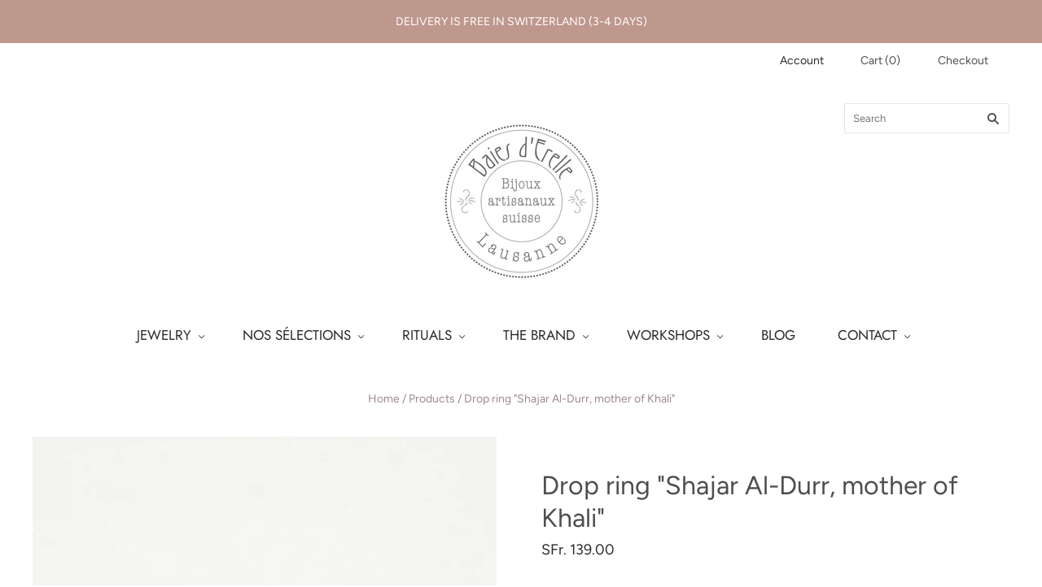

--- FILE ---
content_type: text/html; charset=utf-8
request_url: https://baiesderelle.com/en/products/bague-ring-shajar-al-durr-mother-of-khali-2
body_size: 24954
content:
<!doctype html>
<html
  class="
    no-js
    loading
  "
  lang="en"
>
<head>
  <!-- Added by Pix - preorder -->
  <script async src='https://stingray-app-n99th.ondigitalocean.app/script.js?shop=baies-derelle.myshopify.com'></script>
  <!-- Added by Pix - preorder -->
<!-- Preorder Panda Pixel start-->
<script async src='https://pre.bossapps.co/js/script?shop=baies-derelle.myshopify.com'></script>
<!-- Preorder Panda Pixel ended-->

  <meta charset="utf-8">
  <meta http-equiv="X-UA-Compatible" content="IE=edge,chrome=1">

  <!-- Preconnect Domains -->
  <link rel="preconnect" href="https://cdn.shopify.com" crossorigin>
  <link rel="preconnect" href="https://fonts.shopify.com" crossorigin>
  <link rel="preconnect" href="https://monorail-edge.shopifysvc.com">

  <!-- Preload Assets -->
  <link rel="preload" href="//baiesderelle.com/cdn/shop/t/4/assets/chiko-icons.woff?v=12666650156901059331641288268" as="font" type="font/woff" crossorigin>
  <link rel="preload" href="//baiesderelle.com/cdn/shop/t/4/assets/pxu-social-icons.woff?v=75149173774959108441641288272" as="font" type="font/woff" crossorigin>

  <link rel="preload" href="//baiesderelle.com/cdn/shop/t/4/assets/theme.css?v=124045716199687662441763469884" as="style">

  <link rel="preload" href="//baiesderelle.com/cdn/shop/t/4/assets/modernizr-2.8.2.min.js?v=38612161053245547031641288270" as="script">

  

  

  <link rel="preload" href="//baiesderelle.com/cdn/shop/t/4/assets/grid.js?v=11590108635593630341641288269" as="script">

  <title>
    Drop ring &quot;Shajar Al-Durr, mother of Khali&quot;

    

    

    
      &#8211; Baies d&#39;Erelle
    
  </title>

  
    <meta name="description" content="Ring in brass &amp;amp; gilded copper (pale gilding treatment) 1 small drop-shaped stone" />
  

  
    <link rel="shortcut icon" href="//baiesderelle.com/cdn/shop/files/Favicon_Baies_d_Erelle_32x32.png?v=1681983445" type="image/png" />
  

  
    <link rel="canonical" href="https://baiesderelle.com/en/products/bague-ring-shajar-al-durr-mother-of-khali-2" />
  
  <meta name="viewport" content="width=device-width,initial-scale=1" />

  <script>window.performance && window.performance.mark && window.performance.mark('shopify.content_for_header.start');</script><meta name="facebook-domain-verification" content="h41pgs8cml4u6dhi0akcoej27fn65m">
<meta id="shopify-digital-wallet" name="shopify-digital-wallet" content="/4105535557/digital_wallets/dialog">
<meta name="shopify-checkout-api-token" content="bc2bf46d1cd5aca11b7ab4da9abc4782">
<meta id="in-context-paypal-metadata" data-shop-id="4105535557" data-venmo-supported="false" data-environment="production" data-locale="en_US" data-paypal-v4="true" data-currency="CHF">
<link rel="alternate" hreflang="x-default" href="https://baiesderelle.com/products/bague-ring-shajar-al-durr-mother-of-khali-2">
<link rel="alternate" hreflang="fr" href="https://baiesderelle.com/products/bague-ring-shajar-al-durr-mother-of-khali-2">
<link rel="alternate" hreflang="en" href="https://baiesderelle.com/en/products/bague-ring-shajar-al-durr-mother-of-khali-2">
<link rel="alternate" type="application/json+oembed" href="https://baiesderelle.com/en/products/bague-ring-shajar-al-durr-mother-of-khali-2.oembed">
<script async="async" src="/checkouts/internal/preloads.js?locale=en-CH"></script>
<script id="shopify-features" type="application/json">{"accessToken":"bc2bf46d1cd5aca11b7ab4da9abc4782","betas":["rich-media-storefront-analytics"],"domain":"baiesderelle.com","predictiveSearch":true,"shopId":4105535557,"locale":"en"}</script>
<script>var Shopify = Shopify || {};
Shopify.shop = "baies-derelle.myshopify.com";
Shopify.locale = "en";
Shopify.currency = {"active":"CHF","rate":"1.0"};
Shopify.country = "CH";
Shopify.theme = {"name":"Grid (04-01-2022)","id":128414711995,"schema_name":"Grid","schema_version":"5.0.0","theme_store_id":null,"role":"main"};
Shopify.theme.handle = "null";
Shopify.theme.style = {"id":null,"handle":null};
Shopify.cdnHost = "baiesderelle.com/cdn";
Shopify.routes = Shopify.routes || {};
Shopify.routes.root = "/en/";</script>
<script type="module">!function(o){(o.Shopify=o.Shopify||{}).modules=!0}(window);</script>
<script>!function(o){function n(){var o=[];function n(){o.push(Array.prototype.slice.apply(arguments))}return n.q=o,n}var t=o.Shopify=o.Shopify||{};t.loadFeatures=n(),t.autoloadFeatures=n()}(window);</script>
<script id="shop-js-analytics" type="application/json">{"pageType":"product"}</script>
<script defer="defer" async type="module" src="//baiesderelle.com/cdn/shopifycloud/shop-js/modules/v2/client.init-shop-cart-sync_C5BV16lS.en.esm.js"></script>
<script defer="defer" async type="module" src="//baiesderelle.com/cdn/shopifycloud/shop-js/modules/v2/chunk.common_CygWptCX.esm.js"></script>
<script type="module">
  await import("//baiesderelle.com/cdn/shopifycloud/shop-js/modules/v2/client.init-shop-cart-sync_C5BV16lS.en.esm.js");
await import("//baiesderelle.com/cdn/shopifycloud/shop-js/modules/v2/chunk.common_CygWptCX.esm.js");

  window.Shopify.SignInWithShop?.initShopCartSync?.({"fedCMEnabled":true,"windoidEnabled":true});

</script>
<script>(function() {
  var isLoaded = false;
  function asyncLoad() {
    if (isLoaded) return;
    isLoaded = true;
    var urls = ["\/\/www.powr.io\/powr.js?powr-token=baies-derelle.myshopify.com\u0026external-type=shopify\u0026shop=baies-derelle.myshopify.com","https:\/\/aivalabs.com\/cta\/?identity=hnxhivRzFljmFa9hZkUAgu1TVP1tWHTmld7MwxkLdBO\/e8gf444.i\u0026shop=baies-derelle.myshopify.com","https:\/\/chimpstatic.com\/mcjs-connected\/js\/users\/702efa8e5cfc71f2a6df25c23\/e926d5fb919ae5ee206946ae3.js?shop=baies-derelle.myshopify.com","https:\/\/gifts.good-apps.co\/storage\/js\/good_free_gift-baies-derelle.myshopify.com.js?ver=58\u0026shop=baies-derelle.myshopify.com"];
    for (var i = 0; i < urls.length; i++) {
      var s = document.createElement('script');
      s.type = 'text/javascript';
      s.async = true;
      s.src = urls[i];
      var x = document.getElementsByTagName('script')[0];
      x.parentNode.insertBefore(s, x);
    }
  };
  if(window.attachEvent) {
    window.attachEvent('onload', asyncLoad);
  } else {
    window.addEventListener('load', asyncLoad, false);
  }
})();</script>
<script id="__st">var __st={"a":4105535557,"offset":3600,"reqid":"f91a5fd3-5ccd-49f6-9e4e-c5424b09a7fd-1768814181","pageurl":"baiesderelle.com\/en\/products\/bague-ring-shajar-al-durr-mother-of-khali-2","u":"88f0cb1225b1","p":"product","rtyp":"product","rid":1864933605445};</script>
<script>window.ShopifyPaypalV4VisibilityTracking = true;</script>
<script id="captcha-bootstrap">!function(){'use strict';const t='contact',e='account',n='new_comment',o=[[t,t],['blogs',n],['comments',n],[t,'customer']],c=[[e,'customer_login'],[e,'guest_login'],[e,'recover_customer_password'],[e,'create_customer']],r=t=>t.map((([t,e])=>`form[action*='/${t}']:not([data-nocaptcha='true']) input[name='form_type'][value='${e}']`)).join(','),a=t=>()=>t?[...document.querySelectorAll(t)].map((t=>t.form)):[];function s(){const t=[...o],e=r(t);return a(e)}const i='password',u='form_key',d=['recaptcha-v3-token','g-recaptcha-response','h-captcha-response',i],f=()=>{try{return window.sessionStorage}catch{return}},m='__shopify_v',_=t=>t.elements[u];function p(t,e,n=!1){try{const o=window.sessionStorage,c=JSON.parse(o.getItem(e)),{data:r}=function(t){const{data:e,action:n}=t;return t[m]||n?{data:e,action:n}:{data:t,action:n}}(c);for(const[e,n]of Object.entries(r))t.elements[e]&&(t.elements[e].value=n);n&&o.removeItem(e)}catch(o){console.error('form repopulation failed',{error:o})}}const l='form_type',E='cptcha';function T(t){t.dataset[E]=!0}const w=window,h=w.document,L='Shopify',v='ce_forms',y='captcha';let A=!1;((t,e)=>{const n=(g='f06e6c50-85a8-45c8-87d0-21a2b65856fe',I='https://cdn.shopify.com/shopifycloud/storefront-forms-hcaptcha/ce_storefront_forms_captcha_hcaptcha.v1.5.2.iife.js',D={infoText:'Protected by hCaptcha',privacyText:'Privacy',termsText:'Terms'},(t,e,n)=>{const o=w[L][v],c=o.bindForm;if(c)return c(t,g,e,D).then(n);var r;o.q.push([[t,g,e,D],n]),r=I,A||(h.body.append(Object.assign(h.createElement('script'),{id:'captcha-provider',async:!0,src:r})),A=!0)});var g,I,D;w[L]=w[L]||{},w[L][v]=w[L][v]||{},w[L][v].q=[],w[L][y]=w[L][y]||{},w[L][y].protect=function(t,e){n(t,void 0,e),T(t)},Object.freeze(w[L][y]),function(t,e,n,w,h,L){const[v,y,A,g]=function(t,e,n){const i=e?o:[],u=t?c:[],d=[...i,...u],f=r(d),m=r(i),_=r(d.filter((([t,e])=>n.includes(e))));return[a(f),a(m),a(_),s()]}(w,h,L),I=t=>{const e=t.target;return e instanceof HTMLFormElement?e:e&&e.form},D=t=>v().includes(t);t.addEventListener('submit',(t=>{const e=I(t);if(!e)return;const n=D(e)&&!e.dataset.hcaptchaBound&&!e.dataset.recaptchaBound,o=_(e),c=g().includes(e)&&(!o||!o.value);(n||c)&&t.preventDefault(),c&&!n&&(function(t){try{if(!f())return;!function(t){const e=f();if(!e)return;const n=_(t);if(!n)return;const o=n.value;o&&e.removeItem(o)}(t);const e=Array.from(Array(32),(()=>Math.random().toString(36)[2])).join('');!function(t,e){_(t)||t.append(Object.assign(document.createElement('input'),{type:'hidden',name:u})),t.elements[u].value=e}(t,e),function(t,e){const n=f();if(!n)return;const o=[...t.querySelectorAll(`input[type='${i}']`)].map((({name:t})=>t)),c=[...d,...o],r={};for(const[a,s]of new FormData(t).entries())c.includes(a)||(r[a]=s);n.setItem(e,JSON.stringify({[m]:1,action:t.action,data:r}))}(t,e)}catch(e){console.error('failed to persist form',e)}}(e),e.submit())}));const S=(t,e)=>{t&&!t.dataset[E]&&(n(t,e.some((e=>e===t))),T(t))};for(const o of['focusin','change'])t.addEventListener(o,(t=>{const e=I(t);D(e)&&S(e,y())}));const B=e.get('form_key'),M=e.get(l),P=B&&M;t.addEventListener('DOMContentLoaded',(()=>{const t=y();if(P)for(const e of t)e.elements[l].value===M&&p(e,B);[...new Set([...A(),...v().filter((t=>'true'===t.dataset.shopifyCaptcha))])].forEach((e=>S(e,t)))}))}(h,new URLSearchParams(w.location.search),n,t,e,['guest_login'])})(!0,!0)}();</script>
<script integrity="sha256-4kQ18oKyAcykRKYeNunJcIwy7WH5gtpwJnB7kiuLZ1E=" data-source-attribution="shopify.loadfeatures" defer="defer" src="//baiesderelle.com/cdn/shopifycloud/storefront/assets/storefront/load_feature-a0a9edcb.js" crossorigin="anonymous"></script>
<script data-source-attribution="shopify.dynamic_checkout.dynamic.init">var Shopify=Shopify||{};Shopify.PaymentButton=Shopify.PaymentButton||{isStorefrontPortableWallets:!0,init:function(){window.Shopify.PaymentButton.init=function(){};var t=document.createElement("script");t.src="https://baiesderelle.com/cdn/shopifycloud/portable-wallets/latest/portable-wallets.en.js",t.type="module",document.head.appendChild(t)}};
</script>
<script data-source-attribution="shopify.dynamic_checkout.buyer_consent">
  function portableWalletsHideBuyerConsent(e){var t=document.getElementById("shopify-buyer-consent"),n=document.getElementById("shopify-subscription-policy-button");t&&n&&(t.classList.add("hidden"),t.setAttribute("aria-hidden","true"),n.removeEventListener("click",e))}function portableWalletsShowBuyerConsent(e){var t=document.getElementById("shopify-buyer-consent"),n=document.getElementById("shopify-subscription-policy-button");t&&n&&(t.classList.remove("hidden"),t.removeAttribute("aria-hidden"),n.addEventListener("click",e))}window.Shopify?.PaymentButton&&(window.Shopify.PaymentButton.hideBuyerConsent=portableWalletsHideBuyerConsent,window.Shopify.PaymentButton.showBuyerConsent=portableWalletsShowBuyerConsent);
</script>
<script data-source-attribution="shopify.dynamic_checkout.cart.bootstrap">document.addEventListener("DOMContentLoaded",(function(){function t(){return document.querySelector("shopify-accelerated-checkout-cart, shopify-accelerated-checkout")}if(t())Shopify.PaymentButton.init();else{new MutationObserver((function(e,n){t()&&(Shopify.PaymentButton.init(),n.disconnect())})).observe(document.body,{childList:!0,subtree:!0})}}));
</script>
<script id='scb4127' type='text/javascript' async='' src='https://baiesderelle.com/cdn/shopifycloud/privacy-banner/storefront-banner.js'></script><link id="shopify-accelerated-checkout-styles" rel="stylesheet" media="screen" href="https://baiesderelle.com/cdn/shopifycloud/portable-wallets/latest/accelerated-checkout-backwards-compat.css" crossorigin="anonymous">
<style id="shopify-accelerated-checkout-cart">
        #shopify-buyer-consent {
  margin-top: 1em;
  display: inline-block;
  width: 100%;
}

#shopify-buyer-consent.hidden {
  display: none;
}

#shopify-subscription-policy-button {
  background: none;
  border: none;
  padding: 0;
  text-decoration: underline;
  font-size: inherit;
  cursor: pointer;
}

#shopify-subscription-policy-button::before {
  box-shadow: none;
}

      </style>

<script>window.performance && window.performance.mark && window.performance.mark('shopify.content_for_header.end');</script>

  
  















<meta property="og:site_name" content="Baies d&#39;Erelle">
<meta property="og:url" content="https://baiesderelle.com/en/products/bague-ring-shajar-al-durr-mother-of-khali-2">
<meta property="og:title" content="Drop ring &quot;Shajar Al-Durr, mother of Khali&quot;">
<meta property="og:type" content="website">
<meta property="og:description" content="Ring in brass &amp;amp; gilded copper (pale gilding treatment) 1 small drop-shaped stone">




    
    
    

    
    
    <meta
      property="og:image"
      content="https://baiesderelle.com/cdn/shop/products/E18-Bigcartel-cover-7_1200x1200.jpg?v=1542281940"
    />
    <meta
      property="og:image:secure_url"
      content="https://baiesderelle.com/cdn/shop/products/E18-Bigcartel-cover-7_1200x1200.jpg?v=1542281940"
    />
    <meta property="og:image:width" content="1200" />
    <meta property="og:image:height" content="1200" />
    
    
    <meta property="og:image:alt" content="Social media image" />
  
















<meta name="twitter:title" content="Drop ring &quot;Shajar Al-Durr, mother of Khali&quot;">
<meta name="twitter:description" content="Ring in brass &amp;amp; gilded copper (pale gilding treatment) 1 small drop-shaped stone">


    
    
    
      
      
      <meta name="twitter:card" content="summary">
    
    
    <meta
      property="twitter:image"
      content="https://baiesderelle.com/cdn/shop/products/E18-Bigcartel-cover-7_1200x1200_crop_center.jpg?v=1542281940"
    />
    <meta property="twitter:image:width" content="1200" />
    <meta property="twitter:image:height" content="1200" />
    
    
    <meta property="twitter:image:alt" content="Social media image" />
  



  <!-- Theme CSS -->
  <link rel="stylesheet" href="//baiesderelle.com/cdn/shop/t/4/assets/theme.css?v=124045716199687662441763469884">
  

  <!-- Theme object -->
  
  <script>
    var Theme = {};
    Theme.version = "5.0.0";
    Theme.name = 'Grid';
  
    Theme.currency = "CHF";
    Theme.moneyFormat = "SFr. {{amount}}";
  
    Theme.pleaseSelectText = "Please Select";
  
    Theme.addToCartSuccess = "**product** has been successfully added to your **cart_link**. Feel free to **continue_link** or **checkout_link**.";
  
    
  
    Theme.shippingCalculator = true;
    Theme.shippingButton = "Calculate shipping";
    Theme.shippingDisabled = "Calculating...";
  
    
  
    Theme.shippingCalcErrorMessage = "Error: zip / postal code --error_message--";
    Theme.shippingCalcMultiRates = "There are --number_of_rates-- shipping rates available for --address--, starting at --rate--.";
    Theme.shippingCalcOneRate = "There is one shipping rate available for --address--.";
    Theme.shippingCalcNoRates = "We do not ship to this destination.";
    Theme.shippingCalcRateValues = "--rate_title-- at --rate--";
  
    Theme.routes = {
      "root_url": "/en",
      "account_url": "/en/account",
      "account_login_url": "/en/account/login",
      "account_logout_url": "/en/account/logout",
      "account_register_url": "/en/account/register",
      "account_addresses_url": "/en/account/addresses",
      "collections_url": "/en/collections",
      "all_products_collection_url": "/en/collections/all",
      "search_url": "/en/search",
      "cart_url": "/en/cart",
      "cart_add_url": "/en/cart/add",
      "cart_change_url": "/en/cart/change",
      "cart_clear_url": "/en/cart/clear",
      "product_recommendations_url": "/en/recommendations/products",
    };
  </script>
  

  
<!-- BEGIN app block: shopify://apps/1clickpopup/blocks/main/233742b9-16cb-4f75-9de7-3fe92c29fdff --><script>
  window.OneClickPopup = {}
  
</script>
<script src="https://cdn.shopify.com/extensions/019bbba0-a286-78cc-87d6-1c77a3a0112a/1click-popup-51/assets/1click-popup-snippet.js" async></script>


<!-- END app block --><script src="https://cdn.shopify.com/extensions/019bb70a-be4d-7746-91c7-30714bd9d014/node-app-147/assets/bookeasy-widget.js" type="text/javascript" defer="defer"></script>
<link href="https://monorail-edge.shopifysvc.com" rel="dns-prefetch">
<script>(function(){if ("sendBeacon" in navigator && "performance" in window) {try {var session_token_from_headers = performance.getEntriesByType('navigation')[0].serverTiming.find(x => x.name == '_s').description;} catch {var session_token_from_headers = undefined;}var session_cookie_matches = document.cookie.match(/_shopify_s=([^;]*)/);var session_token_from_cookie = session_cookie_matches && session_cookie_matches.length === 2 ? session_cookie_matches[1] : "";var session_token = session_token_from_headers || session_token_from_cookie || "";function handle_abandonment_event(e) {var entries = performance.getEntries().filter(function(entry) {return /monorail-edge.shopifysvc.com/.test(entry.name);});if (!window.abandonment_tracked && entries.length === 0) {window.abandonment_tracked = true;var currentMs = Date.now();var navigation_start = performance.timing.navigationStart;var payload = {shop_id: 4105535557,url: window.location.href,navigation_start,duration: currentMs - navigation_start,session_token,page_type: "product"};window.navigator.sendBeacon("https://monorail-edge.shopifysvc.com/v1/produce", JSON.stringify({schema_id: "online_store_buyer_site_abandonment/1.1",payload: payload,metadata: {event_created_at_ms: currentMs,event_sent_at_ms: currentMs}}));}}window.addEventListener('pagehide', handle_abandonment_event);}}());</script>
<script id="web-pixels-manager-setup">(function e(e,d,r,n,o){if(void 0===o&&(o={}),!Boolean(null===(a=null===(i=window.Shopify)||void 0===i?void 0:i.analytics)||void 0===a?void 0:a.replayQueue)){var i,a;window.Shopify=window.Shopify||{};var t=window.Shopify;t.analytics=t.analytics||{};var s=t.analytics;s.replayQueue=[],s.publish=function(e,d,r){return s.replayQueue.push([e,d,r]),!0};try{self.performance.mark("wpm:start")}catch(e){}var l=function(){var e={modern:/Edge?\/(1{2}[4-9]|1[2-9]\d|[2-9]\d{2}|\d{4,})\.\d+(\.\d+|)|Firefox\/(1{2}[4-9]|1[2-9]\d|[2-9]\d{2}|\d{4,})\.\d+(\.\d+|)|Chrom(ium|e)\/(9{2}|\d{3,})\.\d+(\.\d+|)|(Maci|X1{2}).+ Version\/(15\.\d+|(1[6-9]|[2-9]\d|\d{3,})\.\d+)([,.]\d+|)( \(\w+\)|)( Mobile\/\w+|) Safari\/|Chrome.+OPR\/(9{2}|\d{3,})\.\d+\.\d+|(CPU[ +]OS|iPhone[ +]OS|CPU[ +]iPhone|CPU IPhone OS|CPU iPad OS)[ +]+(15[._]\d+|(1[6-9]|[2-9]\d|\d{3,})[._]\d+)([._]\d+|)|Android:?[ /-](13[3-9]|1[4-9]\d|[2-9]\d{2}|\d{4,})(\.\d+|)(\.\d+|)|Android.+Firefox\/(13[5-9]|1[4-9]\d|[2-9]\d{2}|\d{4,})\.\d+(\.\d+|)|Android.+Chrom(ium|e)\/(13[3-9]|1[4-9]\d|[2-9]\d{2}|\d{4,})\.\d+(\.\d+|)|SamsungBrowser\/([2-9]\d|\d{3,})\.\d+/,legacy:/Edge?\/(1[6-9]|[2-9]\d|\d{3,})\.\d+(\.\d+|)|Firefox\/(5[4-9]|[6-9]\d|\d{3,})\.\d+(\.\d+|)|Chrom(ium|e)\/(5[1-9]|[6-9]\d|\d{3,})\.\d+(\.\d+|)([\d.]+$|.*Safari\/(?![\d.]+ Edge\/[\d.]+$))|(Maci|X1{2}).+ Version\/(10\.\d+|(1[1-9]|[2-9]\d|\d{3,})\.\d+)([,.]\d+|)( \(\w+\)|)( Mobile\/\w+|) Safari\/|Chrome.+OPR\/(3[89]|[4-9]\d|\d{3,})\.\d+\.\d+|(CPU[ +]OS|iPhone[ +]OS|CPU[ +]iPhone|CPU IPhone OS|CPU iPad OS)[ +]+(10[._]\d+|(1[1-9]|[2-9]\d|\d{3,})[._]\d+)([._]\d+|)|Android:?[ /-](13[3-9]|1[4-9]\d|[2-9]\d{2}|\d{4,})(\.\d+|)(\.\d+|)|Mobile Safari.+OPR\/([89]\d|\d{3,})\.\d+\.\d+|Android.+Firefox\/(13[5-9]|1[4-9]\d|[2-9]\d{2}|\d{4,})\.\d+(\.\d+|)|Android.+Chrom(ium|e)\/(13[3-9]|1[4-9]\d|[2-9]\d{2}|\d{4,})\.\d+(\.\d+|)|Android.+(UC? ?Browser|UCWEB|U3)[ /]?(15\.([5-9]|\d{2,})|(1[6-9]|[2-9]\d|\d{3,})\.\d+)\.\d+|SamsungBrowser\/(5\.\d+|([6-9]|\d{2,})\.\d+)|Android.+MQ{2}Browser\/(14(\.(9|\d{2,})|)|(1[5-9]|[2-9]\d|\d{3,})(\.\d+|))(\.\d+|)|K[Aa][Ii]OS\/(3\.\d+|([4-9]|\d{2,})\.\d+)(\.\d+|)/},d=e.modern,r=e.legacy,n=navigator.userAgent;return n.match(d)?"modern":n.match(r)?"legacy":"unknown"}(),u="modern"===l?"modern":"legacy",c=(null!=n?n:{modern:"",legacy:""})[u],f=function(e){return[e.baseUrl,"/wpm","/b",e.hashVersion,"modern"===e.buildTarget?"m":"l",".js"].join("")}({baseUrl:d,hashVersion:r,buildTarget:u}),m=function(e){var d=e.version,r=e.bundleTarget,n=e.surface,o=e.pageUrl,i=e.monorailEndpoint;return{emit:function(e){var a=e.status,t=e.errorMsg,s=(new Date).getTime(),l=JSON.stringify({metadata:{event_sent_at_ms:s},events:[{schema_id:"web_pixels_manager_load/3.1",payload:{version:d,bundle_target:r,page_url:o,status:a,surface:n,error_msg:t},metadata:{event_created_at_ms:s}}]});if(!i)return console&&console.warn&&console.warn("[Web Pixels Manager] No Monorail endpoint provided, skipping logging."),!1;try{return self.navigator.sendBeacon.bind(self.navigator)(i,l)}catch(e){}var u=new XMLHttpRequest;try{return u.open("POST",i,!0),u.setRequestHeader("Content-Type","text/plain"),u.send(l),!0}catch(e){return console&&console.warn&&console.warn("[Web Pixels Manager] Got an unhandled error while logging to Monorail."),!1}}}}({version:r,bundleTarget:l,surface:e.surface,pageUrl:self.location.href,monorailEndpoint:e.monorailEndpoint});try{o.browserTarget=l,function(e){var d=e.src,r=e.async,n=void 0===r||r,o=e.onload,i=e.onerror,a=e.sri,t=e.scriptDataAttributes,s=void 0===t?{}:t,l=document.createElement("script"),u=document.querySelector("head"),c=document.querySelector("body");if(l.async=n,l.src=d,a&&(l.integrity=a,l.crossOrigin="anonymous"),s)for(var f in s)if(Object.prototype.hasOwnProperty.call(s,f))try{l.dataset[f]=s[f]}catch(e){}if(o&&l.addEventListener("load",o),i&&l.addEventListener("error",i),u)u.appendChild(l);else{if(!c)throw new Error("Did not find a head or body element to append the script");c.appendChild(l)}}({src:f,async:!0,onload:function(){if(!function(){var e,d;return Boolean(null===(d=null===(e=window.Shopify)||void 0===e?void 0:e.analytics)||void 0===d?void 0:d.initialized)}()){var d=window.webPixelsManager.init(e)||void 0;if(d){var r=window.Shopify.analytics;r.replayQueue.forEach((function(e){var r=e[0],n=e[1],o=e[2];d.publishCustomEvent(r,n,o)})),r.replayQueue=[],r.publish=d.publishCustomEvent,r.visitor=d.visitor,r.initialized=!0}}},onerror:function(){return m.emit({status:"failed",errorMsg:"".concat(f," has failed to load")})},sri:function(e){var d=/^sha384-[A-Za-z0-9+/=]+$/;return"string"==typeof e&&d.test(e)}(c)?c:"",scriptDataAttributes:o}),m.emit({status:"loading"})}catch(e){m.emit({status:"failed",errorMsg:(null==e?void 0:e.message)||"Unknown error"})}}})({shopId: 4105535557,storefrontBaseUrl: "https://baiesderelle.com",extensionsBaseUrl: "https://extensions.shopifycdn.com/cdn/shopifycloud/web-pixels-manager",monorailEndpoint: "https://monorail-edge.shopifysvc.com/unstable/produce_batch",surface: "storefront-renderer",enabledBetaFlags: ["2dca8a86"],webPixelsConfigList: [{"id":"46923963","configuration":"{\"tagID\":\"2613882077258\"}","eventPayloadVersion":"v1","runtimeContext":"STRICT","scriptVersion":"18031546ee651571ed29edbe71a3550b","type":"APP","apiClientId":3009811,"privacyPurposes":["ANALYTICS","MARKETING","SALE_OF_DATA"],"dataSharingAdjustments":{"protectedCustomerApprovalScopes":["read_customer_address","read_customer_email","read_customer_name","read_customer_personal_data","read_customer_phone"]}},{"id":"171671927","eventPayloadVersion":"v1","runtimeContext":"LAX","scriptVersion":"1","type":"CUSTOM","privacyPurposes":["MARKETING"],"name":"Meta pixel (migrated)"},{"id":"shopify-app-pixel","configuration":"{}","eventPayloadVersion":"v1","runtimeContext":"STRICT","scriptVersion":"0450","apiClientId":"shopify-pixel","type":"APP","privacyPurposes":["ANALYTICS","MARKETING"]},{"id":"shopify-custom-pixel","eventPayloadVersion":"v1","runtimeContext":"LAX","scriptVersion":"0450","apiClientId":"shopify-pixel","type":"CUSTOM","privacyPurposes":["ANALYTICS","MARKETING"]}],isMerchantRequest: false,initData: {"shop":{"name":"Baies d'Erelle","paymentSettings":{"currencyCode":"CHF"},"myshopifyDomain":"baies-derelle.myshopify.com","countryCode":"CH","storefrontUrl":"https:\/\/baiesderelle.com\/en"},"customer":null,"cart":null,"checkout":null,"productVariants":[{"price":{"amount":139.0,"currencyCode":"CHF"},"product":{"title":"Drop ring \"Shajar Al-Durr, mother of Khali\"","vendor":"Baies d'Erelle","id":"1864933605445","untranslatedTitle":"Drop ring \"Shajar Al-Durr, mother of Khali\"","url":"\/en\/products\/bague-ring-shajar-al-durr-mother-of-khali-2","type":"bijoux"},"id":"17663113429061","image":{"src":"\/\/baiesderelle.com\/cdn\/shop\/products\/E18-Bigcartel-cover-7.jpg?v=1542281940"},"sku":"","title":"black agate \/ 52\/53","untranslatedTitle":"Agate noire \/ 50\/51"},{"price":{"amount":139.0,"currencyCode":"CHF"},"product":{"title":"Drop ring \"Shajar Al-Durr, mother of Khali\"","vendor":"Baies d'Erelle","id":"1864933605445","untranslatedTitle":"Drop ring \"Shajar Al-Durr, mother of Khali\"","url":"\/en\/products\/bague-ring-shajar-al-durr-mother-of-khali-2","type":"bijoux"},"id":"17663113461829","image":{"src":"\/\/baiesderelle.com\/cdn\/shop\/products\/E18-Bigcartel-cover-7.jpg?v=1542281940"},"sku":"","title":"black agate \/ 54\/55","untranslatedTitle":"Agate noire \/ 54\/55"}],"purchasingCompany":null},},"https://baiesderelle.com/cdn","fcfee988w5aeb613cpc8e4bc33m6693e112",{"modern":"","legacy":""},{"shopId":"4105535557","storefrontBaseUrl":"https:\/\/baiesderelle.com","extensionBaseUrl":"https:\/\/extensions.shopifycdn.com\/cdn\/shopifycloud\/web-pixels-manager","surface":"storefront-renderer","enabledBetaFlags":"[\"2dca8a86\"]","isMerchantRequest":"false","hashVersion":"fcfee988w5aeb613cpc8e4bc33m6693e112","publish":"custom","events":"[[\"page_viewed\",{}],[\"product_viewed\",{\"productVariant\":{\"price\":{\"amount\":139.0,\"currencyCode\":\"CHF\"},\"product\":{\"title\":\"Drop ring \\\"Shajar Al-Durr, mother of Khali\\\"\",\"vendor\":\"Baies d'Erelle\",\"id\":\"1864933605445\",\"untranslatedTitle\":\"Drop ring \\\"Shajar Al-Durr, mother of Khali\\\"\",\"url\":\"\/en\/products\/bague-ring-shajar-al-durr-mother-of-khali-2\",\"type\":\"bijoux\"},\"id\":\"17663113429061\",\"image\":{\"src\":\"\/\/baiesderelle.com\/cdn\/shop\/products\/E18-Bigcartel-cover-7.jpg?v=1542281940\"},\"sku\":\"\",\"title\":\"black agate \/ 52\/53\",\"untranslatedTitle\":\"Agate noire \/ 50\/51\"}}]]"});</script><script>
  window.ShopifyAnalytics = window.ShopifyAnalytics || {};
  window.ShopifyAnalytics.meta = window.ShopifyAnalytics.meta || {};
  window.ShopifyAnalytics.meta.currency = 'CHF';
  var meta = {"product":{"id":1864933605445,"gid":"gid:\/\/shopify\/Product\/1864933605445","vendor":"Baies d'Erelle","type":"bijoux","handle":"bague-ring-shajar-al-durr-mother-of-khali-2","variants":[{"id":17663113429061,"price":13900,"name":"Drop ring \"Shajar Al-Durr, mother of Khali\" - black agate \/ 52\/53","public_title":"black agate \/ 52\/53","sku":""},{"id":17663113461829,"price":13900,"name":"Drop ring \"Shajar Al-Durr, mother of Khali\" - black agate \/ 54\/55","public_title":"black agate \/ 54\/55","sku":""}],"remote":false},"page":{"pageType":"product","resourceType":"product","resourceId":1864933605445,"requestId":"f91a5fd3-5ccd-49f6-9e4e-c5424b09a7fd-1768814181"}};
  for (var attr in meta) {
    window.ShopifyAnalytics.meta[attr] = meta[attr];
  }
</script>
<script class="analytics">
  (function () {
    var customDocumentWrite = function(content) {
      var jquery = null;

      if (window.jQuery) {
        jquery = window.jQuery;
      } else if (window.Checkout && window.Checkout.$) {
        jquery = window.Checkout.$;
      }

      if (jquery) {
        jquery('body').append(content);
      }
    };

    var hasLoggedConversion = function(token) {
      if (token) {
        return document.cookie.indexOf('loggedConversion=' + token) !== -1;
      }
      return false;
    }

    var setCookieIfConversion = function(token) {
      if (token) {
        var twoMonthsFromNow = new Date(Date.now());
        twoMonthsFromNow.setMonth(twoMonthsFromNow.getMonth() + 2);

        document.cookie = 'loggedConversion=' + token + '; expires=' + twoMonthsFromNow;
      }
    }

    var trekkie = window.ShopifyAnalytics.lib = window.trekkie = window.trekkie || [];
    if (trekkie.integrations) {
      return;
    }
    trekkie.methods = [
      'identify',
      'page',
      'ready',
      'track',
      'trackForm',
      'trackLink'
    ];
    trekkie.factory = function(method) {
      return function() {
        var args = Array.prototype.slice.call(arguments);
        args.unshift(method);
        trekkie.push(args);
        return trekkie;
      };
    };
    for (var i = 0; i < trekkie.methods.length; i++) {
      var key = trekkie.methods[i];
      trekkie[key] = trekkie.factory(key);
    }
    trekkie.load = function(config) {
      trekkie.config = config || {};
      trekkie.config.initialDocumentCookie = document.cookie;
      var first = document.getElementsByTagName('script')[0];
      var script = document.createElement('script');
      script.type = 'text/javascript';
      script.onerror = function(e) {
        var scriptFallback = document.createElement('script');
        scriptFallback.type = 'text/javascript';
        scriptFallback.onerror = function(error) {
                var Monorail = {
      produce: function produce(monorailDomain, schemaId, payload) {
        var currentMs = new Date().getTime();
        var event = {
          schema_id: schemaId,
          payload: payload,
          metadata: {
            event_created_at_ms: currentMs,
            event_sent_at_ms: currentMs
          }
        };
        return Monorail.sendRequest("https://" + monorailDomain + "/v1/produce", JSON.stringify(event));
      },
      sendRequest: function sendRequest(endpointUrl, payload) {
        // Try the sendBeacon API
        if (window && window.navigator && typeof window.navigator.sendBeacon === 'function' && typeof window.Blob === 'function' && !Monorail.isIos12()) {
          var blobData = new window.Blob([payload], {
            type: 'text/plain'
          });

          if (window.navigator.sendBeacon(endpointUrl, blobData)) {
            return true;
          } // sendBeacon was not successful

        } // XHR beacon

        var xhr = new XMLHttpRequest();

        try {
          xhr.open('POST', endpointUrl);
          xhr.setRequestHeader('Content-Type', 'text/plain');
          xhr.send(payload);
        } catch (e) {
          console.log(e);
        }

        return false;
      },
      isIos12: function isIos12() {
        return window.navigator.userAgent.lastIndexOf('iPhone; CPU iPhone OS 12_') !== -1 || window.navigator.userAgent.lastIndexOf('iPad; CPU OS 12_') !== -1;
      }
    };
    Monorail.produce('monorail-edge.shopifysvc.com',
      'trekkie_storefront_load_errors/1.1',
      {shop_id: 4105535557,
      theme_id: 128414711995,
      app_name: "storefront",
      context_url: window.location.href,
      source_url: "//baiesderelle.com/cdn/s/trekkie.storefront.cd680fe47e6c39ca5d5df5f0a32d569bc48c0f27.min.js"});

        };
        scriptFallback.async = true;
        scriptFallback.src = '//baiesderelle.com/cdn/s/trekkie.storefront.cd680fe47e6c39ca5d5df5f0a32d569bc48c0f27.min.js';
        first.parentNode.insertBefore(scriptFallback, first);
      };
      script.async = true;
      script.src = '//baiesderelle.com/cdn/s/trekkie.storefront.cd680fe47e6c39ca5d5df5f0a32d569bc48c0f27.min.js';
      first.parentNode.insertBefore(script, first);
    };
    trekkie.load(
      {"Trekkie":{"appName":"storefront","development":false,"defaultAttributes":{"shopId":4105535557,"isMerchantRequest":null,"themeId":128414711995,"themeCityHash":"16422374509439191632","contentLanguage":"en","currency":"CHF","eventMetadataId":"eb42d50c-1c7a-4578-9240-3f05ed29f581"},"isServerSideCookieWritingEnabled":true,"monorailRegion":"shop_domain","enabledBetaFlags":["65f19447"]},"Session Attribution":{},"S2S":{"facebookCapiEnabled":false,"source":"trekkie-storefront-renderer","apiClientId":580111}}
    );

    var loaded = false;
    trekkie.ready(function() {
      if (loaded) return;
      loaded = true;

      window.ShopifyAnalytics.lib = window.trekkie;

      var originalDocumentWrite = document.write;
      document.write = customDocumentWrite;
      try { window.ShopifyAnalytics.merchantGoogleAnalytics.call(this); } catch(error) {};
      document.write = originalDocumentWrite;

      window.ShopifyAnalytics.lib.page(null,{"pageType":"product","resourceType":"product","resourceId":1864933605445,"requestId":"f91a5fd3-5ccd-49f6-9e4e-c5424b09a7fd-1768814181","shopifyEmitted":true});

      var match = window.location.pathname.match(/checkouts\/(.+)\/(thank_you|post_purchase)/)
      var token = match? match[1]: undefined;
      if (!hasLoggedConversion(token)) {
        setCookieIfConversion(token);
        window.ShopifyAnalytics.lib.track("Viewed Product",{"currency":"CHF","variantId":17663113429061,"productId":1864933605445,"productGid":"gid:\/\/shopify\/Product\/1864933605445","name":"Drop ring \"Shajar Al-Durr, mother of Khali\" - black agate \/ 52\/53","price":"139.00","sku":"","brand":"Baies d'Erelle","variant":"black agate \/ 52\/53","category":"bijoux","nonInteraction":true,"remote":false},undefined,undefined,{"shopifyEmitted":true});
      window.ShopifyAnalytics.lib.track("monorail:\/\/trekkie_storefront_viewed_product\/1.1",{"currency":"CHF","variantId":17663113429061,"productId":1864933605445,"productGid":"gid:\/\/shopify\/Product\/1864933605445","name":"Drop ring \"Shajar Al-Durr, mother of Khali\" - black agate \/ 52\/53","price":"139.00","sku":"","brand":"Baies d'Erelle","variant":"black agate \/ 52\/53","category":"bijoux","nonInteraction":true,"remote":false,"referer":"https:\/\/baiesderelle.com\/en\/products\/bague-ring-shajar-al-durr-mother-of-khali-2"});
      }
    });


        var eventsListenerScript = document.createElement('script');
        eventsListenerScript.async = true;
        eventsListenerScript.src = "//baiesderelle.com/cdn/shopifycloud/storefront/assets/shop_events_listener-3da45d37.js";
        document.getElementsByTagName('head')[0].appendChild(eventsListenerScript);

})();</script>
<script
  defer
  src="https://baiesderelle.com/cdn/shopifycloud/perf-kit/shopify-perf-kit-3.0.4.min.js"
  data-application="storefront-renderer"
  data-shop-id="4105535557"
  data-render-region="gcp-us-east1"
  data-page-type="product"
  data-theme-instance-id="128414711995"
  data-theme-name="Grid"
  data-theme-version="5.0.0"
  data-monorail-region="shop_domain"
  data-resource-timing-sampling-rate="10"
  data-shs="true"
  data-shs-beacon="true"
  data-shs-export-with-fetch="true"
  data-shs-logs-sample-rate="1"
  data-shs-beacon-endpoint="https://baiesderelle.com/api/collect"
></script>
</head>

<body
  class="
    template-product
    template-suffix-

    
  "
>
  <script
  type="application/json"
  data-product-success-labels
>
  {
    "cartLink": "cart",
    "continueLink": "continue shopping",
    "checkoutLink": "check out",
    "cartHeaderText": "Cart",
    "cartQuantityText": "Qty",
    "cartPlaceholderImg": "\/\/baiesderelle.com\/cdn\/shop\/t\/4\/assets\/no-image.svg?v=118457862165745330321641288271"
  }
</script>



<section
  class="quickshop"
  data-quickshop
>
  <div class="quickshop-content" data-quickshop-content>
    <button class="quickshop-close" data-quickshop-close>
      <img src="//baiesderelle.com/cdn/shop/t/4/assets/close-icon.svg?v=10995484173163861811641288268">
    </button>

    <div class="quickshop-product" data-quickshop-product-inject></div>
  </div>

  <span class="spinner quickshop-spinner">
    <span></span>
    <span></span>
    <span></span>
  </span>
</section>


  <div id="shopify-section-pxs-announcement-bar" class="shopify-section"><script
  type="application/json"
  data-section-type="pxs-announcement-bar"
  data-section-id="pxs-announcement-bar"
></script>













<a
  class="pxs-announcement-bar"
  style="
    color: #ffffff;
    background-color: #be978d
  "
  
>
  
    <span class="pxs-announcement-bar-text-mobile">
      DELIVERY IS FREE IN SWITZERLAND (3-4 DAYS)
    </span>
  

  
    <span class="pxs-announcement-bar-text-desktop">
      DELIVERY IS FREE IN SWITZERLAND (3-4 DAYS)
    </span>
  
</a>



</div>

  
  <svg
    class="icon-star-reference"
    aria-hidden="true"
    focusable="false"
    role="presentation"
    xmlns="http://www.w3.org/2000/svg" width="20" height="20" viewBox="3 3 17 17" fill="none"
  >
    <symbol id="icon-star">
      <rect class="icon-star-background" width="20" height="20" fill="currentColor"/>
      <path d="M10 3L12.163 7.60778L17 8.35121L13.5 11.9359L14.326 17L10 14.6078L5.674 17L6.5 11.9359L3 8.35121L7.837 7.60778L10 3Z" stroke="currentColor" stroke-width="2" stroke-linecap="round" stroke-linejoin="round" fill="none"/>
    </symbol>
    <clipPath id="icon-star-clip">
      <path d="M10 3L12.163 7.60778L17 8.35121L13.5 11.9359L14.326 17L10 14.6078L5.674 17L6.5 11.9359L3 8.35121L7.837 7.60778L10 3Z" stroke="currentColor" stroke-width="2" stroke-linecap="round" stroke-linejoin="round"/>
    </clipPath>
  </svg>
  


  <div id="shopify-section-header" class="shopify-section"><script
  type="application/json"
  data-section-type="static-header"
  data-section-id="header"
  data-section-data
>
  {
    "stickyHeader": true,
    "compactCenter": "default"
  }
</script>
<section
  class="header header-layout-default   header-content-width    header-sticky-show-logo  "
  data-sticky-header
  
  data-section-header
>
  <header
    class="main-header"
    role="banner"
    data-header-main
  >
    <div class="header-tools-wrapper">
      <div class="header-tools">

        <div class="aligned-left">
          <div id="coin-container"></div>
        </div>

        <div class="aligned-right">
          
            <div class="customer-links">
              
                <a class="customer-login-link" href="/en/account/login">Account</a>
              
            </div>
          

          <div class="mini-cart-wrapper">
            <a class="cart-count" href="/en/cart" data-cart-count>
              <span class="cart-count-text">Cart</span>
              (<span class="cart-count-number">0</span>)
            </a>

            <div class="mini-cart empty">
  <div class="arrow"></div>

  <div class="mini-cart-item-wrapper">
    
    <article class="mini-cart-item cart-subtotal"><span class="subtotal-row">
          <span class="cart-subtotal cart-subtotal-group">Subtotal</span>
          <span class="money cart-subtotal-group price" data-total-price>SFr. 0.00</span>
        </span>
        <span class="subtotal-row">
          <p class="mini-cart__taxes-shipping-text">Tax included. <a href="/en/policies/shipping-policy">Shipping</a> calculated at checkout.
</p>
        </span>
    </article>
  </div>

  <div class="mini-cart-footer">
    <a class="button secondary" href="/en/cart">View cart</a>
    <form
      action="/en/cart"
      method="POST"
    >
      <button
        class="button mini-cart-checkout-button"
        type="submit"
        name="checkout"
      >
        
          







  <svg xmlns="http://www.w3.org/2000/svg" width="20" height="20" viewBox="0 0 20 20" fill="none">
    <path fill-rule="evenodd" clip-rule="evenodd" d="M2.5 11.1667C2.5 10.0622 3.39543 9.16675 4.5 9.16675H15.5C16.6046 9.16675 17.5 10.0622 17.5 11.1667V16.3334C17.5 17.438 16.6046 18.3334 15.5 18.3334H4.5C3.39543 18.3334 2.5 17.438 2.5 16.3334V11.1667Z" fill="currentColor"/>
    <path d="M5.83337 9.16675V5.83341C5.83337 3.53223 7.69885 1.66675 10 1.66675C12.3012 1.66675 14.1667 3.53223 14.1667 5.83341V9.16675" stroke="currentColor" stroke-width="2" stroke-linecap="round" stroke-linejoin="round"/>
  </svg>










        
        <span>Check out</span>
      </button>
    </form>
  </div>

</div>
          </div>
          <form class="checkout-link" action="/en/cart" method="POST"><button class="checkout-link__button" type="submit" name="checkout">Checkout</button></form>
        </div>

      </div>
    </div>

    <div class="header-main-content" data-header-content>
      
        <div class="header-content-left">
          <button
            class="navigation-toggle navigation-toggle-open"
            aria-label="Menu"
            data-header-nav-toggle
          >
            <span class="navigation-toggle-icon">






<svg xmlns="http://www.w3.org/2000/svg" width="18" height="12" viewBox="0 0 18 12">
    <path fill="currentColor" fill-rule="evenodd" d="M0 0h18v2H0zM0 5h18v2H0zM0 10h18v2H0z"/>
  </svg>








</span>
          </button>
        </div>
      

      <div class="header-branding header-branding-desktop" data-header-branding>
        <a class="logo-link" href="/en">

  

  <img
    
      src="//baiesderelle.com/cdn/shop/files/Grand_tampon_rond_gris_240x240.jpg?v=1613515379"
    
    alt="Baies d&#39;Erelle"

    
      data-rimg
      srcset="//baiesderelle.com/cdn/shop/files/Grand_tampon_rond_gris_240x240.jpg?v=1613515379 1x, //baiesderelle.com/cdn/shop/files/Grand_tampon_rond_gris_480x480.jpg?v=1613515379 2x, //baiesderelle.com/cdn/shop/files/Grand_tampon_rond_gris_550x550.jpg?v=1613515379 2.29x"
    

    class="logo-image"
    
    
  >




</a>
        <span
          class="navigation-toggle navigation-toggle-close"
          data-header-nav-toggle
        >






<svg xmlns="http://www.w3.org/2000/svg" width="36" height="36" viewBox="0 0 36 36">
    <path fill="currentColor" fill-rule="evenodd" d="M20.117 18L35.998 2.117 33.882 0 18 15.882 2.118 0 .002 2.117 15.882 18 0 33.883 2.12 36 18 20.117 33.882 36 36 33.883z" />
  </svg>








</span>
      </div>

      
        <div class="navigation-wrapper" data-navigation-wrapper>
          <nav class="navigation navigation-desktop navigation-has-mega-nav" data-navigation-content>
            <ul class="navigation-menu">
              
                
                
                
                
                
                
                
                
                
                
                
                
                
                
                
                


                <li
                  class="has-dropdown"
                  
                >
                  
                    <details data-nav-details>
                      <summary data-href="/en#"
                  
                    id="main-navigation-bijoux"
                    class="navigation-menu-link"
                    aria-haspopup
                  >
                    JEWELRY
                    
                      <span
                        class="navigation-submenu-toggle"
                        tabIndex="0"
                        role="button"
                        aria-controls="navigation-bijoux"
                        aria-expanded="false"
                        aria-label="toggle"
                        data-subnav-toggle
                      >






<svg xmlns="http://www.w3.org/2000/svg" width="20" height="20" viewBox="0 0 20 20">
    <path fill="currentColor" fill-rule="evenodd" d="M6.667 15.96l.576.603 6.482-6.198-6.482-6.198-.576.602 5.853 5.596z"/>
  </svg>








</span>
                    
                  
                    </summary>
                  

                  
                    
                    
                    
<ul class="navigation-submenu navigation-submenu-tier2">
  
    
    
    
    
    
    
    
    
    
    
    
    
    
    
    


    <li class="has-dropdown open-right">
      
        <details data-nav-details>
          <summary data-href="/en/collections/soldes"
      
        id="main-dropdown-navigation-soldes"
        class="navigation-menu-link"
        aria-haspopup
      >
        SOLDES
        
          <span class="navigation-submenu-toggle" tabIndex="0" role="button" aria-controls="navigation-soldes" aria-expanded="false" data-subnav-toggle>






<svg xmlns="http://www.w3.org/2000/svg" width="20" height="20" viewBox="0 0 20 20">
    <path fill="currentColor" fill-rule="evenodd" d="M6.667 15.96l.576.603 6.482-6.198-6.482-6.198-.576.602 5.853 5.596z"/>
  </svg>








</span>
        
      
        </summary>
      

      
        <ul class="navigation-submenu navigation-submenu-tier3">
          
            <li>
              <a
                class="navigation-menu-link"
                href="/en/collections/bagues-soldees"
              >
                Bagues soldées
              </a>
            </li>
          
            <li>
              <a
                class="navigation-menu-link"
                href="/en/collections/colliers-soldes"
              >
                Colliers soldés
              </a>
            </li>
          
            <li>
              <a
                class="navigation-menu-link"
                href="/en/collections/bracelets-soldes"
              >
                Bracelets soldés
              </a>
            </li>
          
            <li>
              <a
                class="navigation-menu-link"
                href="/en/collections/boucles-doreilles-soldees"
              >
                Boucles d'oreilles soldées
              </a>
            </li>
          
            <li>
              <a
                class="navigation-menu-link"
                href="/en/collections/30"
              >
                Soldes -30%
              </a>
            </li>
          
            <li>
              <a
                class="navigation-menu-link"
                href="/en/collections/40"
              >
                Soldes -40%
              </a>
            </li>
          
            <li>
              <a
                class="navigation-menu-link"
                href="/en/collections/50"
              >
                Soldes -50%
              </a>
            </li>
          
            <li>
              <a
                class="navigation-menu-link"
                href="/en/collections/60"
              >
                Soldes -60%
              </a>
            </li>
          
        </ul>
        </details>
      
    </li>
  
    
    
    
    
    
    
    
    
    
    
    
    
    
    
    


    <li class="has-dropdown open-right">
      
        <details data-nav-details>
          <summary data-href="/en/collections/nos-colliers"
      
        id="main-dropdown-navigation-colliers"
        class="navigation-menu-link"
        aria-haspopup
      >
        Necklaces
        
          <span class="navigation-submenu-toggle" tabIndex="0" role="button" aria-controls="navigation-colliers" aria-expanded="false" data-subnav-toggle>






<svg xmlns="http://www.w3.org/2000/svg" width="20" height="20" viewBox="0 0 20 20">
    <path fill="currentColor" fill-rule="evenodd" d="M6.667 15.96l.576.603 6.482-6.198-6.482-6.198-.576.602 5.853 5.596z"/>
  </svg>








</span>
        
      
        </summary>
      

      
        <ul class="navigation-submenu navigation-submenu-tier3">
          
            <li>
              <a
                class="navigation-menu-link"
                href="/en/collections/nos-colliers"
              >
                All
              </a>
            </li>
          
            <li>
              <a
                class="navigation-menu-link"
                href="/en/collections/decollete-solaire-colliers-layering"
              >
                Layring
              </a>
            </li>
          
            <li>
              <a
                class="navigation-menu-link"
                href="/en/collections/colliers-courts"
              >
                Short
              </a>
            </li>
          
            <li>
              <a
                class="navigation-menu-link"
                href="/en/collections/les-4-eclats-de-selene"
              >
                Swiss quartz
              </a>
            </li>
          
            <li>
              <a
                class="navigation-menu-link"
                href="/en/collections/chaine-layering"
              >
                Chaînes
              </a>
            </li>
          
            <li>
              <a
                class="navigation-menu-link"
                href="/en/collections/collier-strass"
              >
                rhinestone
              </a>
            </li>
          
            <li>
              <a
                class="navigation-menu-link"
                href="/en/collections/coeur-ardent"
              >
                fiery heart
              </a>
            </li>
          
            <li>
              <a
                class="navigation-menu-link"
                href="/en/collections/les-sifflets-de-femmes"
              >
                Woman's Whistles
              </a>
            </li>
          
            <li>
              <a
                class="navigation-menu-link"
                href="/en/collections/a-nouer"
              >
                To tie
              </a>
            </li>
          
        </ul>
        </details>
      
    </li>
  
    
    
    
    
    
    
    
    
    
    
    
    
    
    
    


    <li class="has-dropdown open-right">
      
        <details data-nav-details>
          <summary data-href="/en/collections/bagues"
      
        id="main-dropdown-navigation-bagues"
        class="navigation-menu-link"
        aria-haspopup
      >
        Rings
        
          <span class="navigation-submenu-toggle" tabIndex="0" role="button" aria-controls="navigation-bagues" aria-expanded="false" data-subnav-toggle>






<svg xmlns="http://www.w3.org/2000/svg" width="20" height="20" viewBox="0 0 20 20">
    <path fill="currentColor" fill-rule="evenodd" d="M6.667 15.96l.576.603 6.482-6.198-6.482-6.198-.576.602 5.853 5.596z"/>
  </svg>








</span>
        
      
        </summary>
      

      
        <ul class="navigation-submenu navigation-submenu-tier3">
          
            <li>
              <a
                class="navigation-menu-link"
                href="/en/collections/bagues"
              >
                All
              </a>
            </li>
          
            <li>
              <a
                class="navigation-menu-link"
                href="/en/collections/bagues-fines"
              >
                Fine
              </a>
            </li>
          
            <li>
              <a
                class="navigation-menu-link"
                href="/en/collections/bague-strass"
              >
                rhinestone
              </a>
            </li>
          
            <li>
              <a
                class="navigation-menu-link"
                href="/en/collections/dentelle"
              >
                Laces
              </a>
            </li>
          
            <li>
              <a
                class="navigation-menu-link"
                href="/en/collections/poemes-graves"
              >
                engraved poems
              </a>
            </li>
          
            <li>
              <a
                class="navigation-menu-link"
                href="/en/collections/bagues-dete"
              >
                Superposables
              </a>
            </li>
          
        </ul>
        </details>
      
    </li>
  
    
    
    
    
    
    
    
    
    
    
    
    
    
    
    


    <li class="has-dropdown open-right">
      
        <details data-nav-details>
          <summary data-href="/en/collections/boucles-doreilles-1"
      
        id="main-dropdown-navigation-boucles-doreilles"
        class="navigation-menu-link"
        aria-haspopup
      >
        Earrings
        
          <span class="navigation-submenu-toggle" tabIndex="0" role="button" aria-controls="navigation-boucles-doreilles" aria-expanded="false" data-subnav-toggle>






<svg xmlns="http://www.w3.org/2000/svg" width="20" height="20" viewBox="0 0 20 20">
    <path fill="currentColor" fill-rule="evenodd" d="M6.667 15.96l.576.603 6.482-6.198-6.482-6.198-.576.602 5.853 5.596z"/>
  </svg>








</span>
        
      
        </summary>
      

      
        <ul class="navigation-submenu navigation-submenu-tier3">
          
            <li>
              <a
                class="navigation-menu-link"
                href="/en/collections/boucles-doreilles-1"
              >
                All
              </a>
            </li>
          
            <li>
              <a
                class="navigation-menu-link"
                href="/en/collections/boucle-doreille-a-lunite"
              >
                By unit
              </a>
            </li>
          
            <li>
              <a
                class="navigation-menu-link"
                href="/en/collections/clous-doreilles"
              >
                ear studs
              </a>
            </li>
          
            <li>
              <a
                class="navigation-menu-link"
                href="/en/collections/boucles-doreilles-longues"
              >
                Long loops
              </a>
            </li>
          
            <li>
              <a
                class="navigation-menu-link"
                href="/en/collections/boucles-doreilles-strass"
              >
                rhinestone
              </a>
            </li>
          
            <li>
              <a
                class="navigation-menu-link"
                href="/en/collections/creoles"
              >
                Créoles
              </a>
            </li>
          
            <li>
              <a
                class="navigation-menu-link"
                href="/en/collections/earcuff"
              >
                Earcuff
              </a>
            </li>
          
        </ul>
        </details>
      
    </li>
  
    
    
    
    
    
    
    
    
    
    
    
    
    
    
    


    <li class="has-dropdown open-right">
      
        <details data-nav-details>
          <summary data-href="/en/collections/bracelets"
      
        id="main-dropdown-navigation-bracelets"
        class="navigation-menu-link"
        aria-haspopup
      >
        Wristbands
        
          <span class="navigation-submenu-toggle" tabIndex="0" role="button" aria-controls="navigation-bracelets" aria-expanded="false" data-subnav-toggle>






<svg xmlns="http://www.w3.org/2000/svg" width="20" height="20" viewBox="0 0 20 20">
    <path fill="currentColor" fill-rule="evenodd" d="M6.667 15.96l.576.603 6.482-6.198-6.482-6.198-.576.602 5.853 5.596z"/>
  </svg>








</span>
        
      
        </summary>
      

      
        <ul class="navigation-submenu navigation-submenu-tier3">
          
            <li>
              <a
                class="navigation-menu-link"
                href="/en/collections/bracelets"
              >
                All
              </a>
            </li>
          
            <li>
              <a
                class="navigation-menu-link"
                href="/en/collections/bracelets-fins"
              >
                Purposes
              </a>
            </li>
          
            <li>
              <a
                class="navigation-menu-link"
                href="/en/collections/bracelets-de-main"
              >
                hand bangles
              </a>
            </li>
          
        </ul>
        </details>
      
    </li>
  
    
    
    
    
    
    
    
    
    
    
    
    
    
    
    


    <li class="has-dropdown open-right">
      
        <details data-nav-details>
          <summary data-href="/en/collections/bijoux-de-corps"
      
        id="main-dropdown-navigation-bijoux-de-corps"
        class="navigation-menu-link"
        aria-haspopup
      >
        body jewelry
        
          <span class="navigation-submenu-toggle" tabIndex="0" role="button" aria-controls="navigation-bijoux-de-corps" aria-expanded="false" data-subnav-toggle>






<svg xmlns="http://www.w3.org/2000/svg" width="20" height="20" viewBox="0 0 20 20">
    <path fill="currentColor" fill-rule="evenodd" d="M6.667 15.96l.576.603 6.482-6.198-6.482-6.198-.576.602 5.853 5.596z"/>
  </svg>








</span>
        
      
        </summary>
      

      
        <ul class="navigation-submenu navigation-submenu-tier3">
          
            <li>
              <a
                class="navigation-menu-link"
                href="/en/collections/bijoux-de-corps"
              >
                Tous
              </a>
            </li>
          
            <li>
              <a
                class="navigation-menu-link"
                href="/en/collections/harnais"
              >
                Harnais
              </a>
            </li>
          
            <li>
              <a
                class="navigation-menu-link"
                href="/en/collections/bracelets-de-main"
              >
                Bracelets de main
              </a>
            </li>
          
        </ul>
        </details>
      
    </li>
  
    
    
    
    
    
    
    
    
    
    
    
    
    
    
    


    <li class="has-dropdown open-right">
      
        <details data-nav-details>
          <summary data-href="/en#"
      
        id="main-dropdown-navigation-ateliers-bijoux"
        class="navigation-menu-link"
        aria-haspopup
      >
        Ateliers bijoux
        
          <span class="navigation-submenu-toggle" tabIndex="0" role="button" aria-controls="navigation-ateliers-bijoux" aria-expanded="false" data-subnav-toggle>






<svg xmlns="http://www.w3.org/2000/svg" width="20" height="20" viewBox="0 0 20 20">
    <path fill="currentColor" fill-rule="evenodd" d="M6.667 15.96l.576.603 6.482-6.198-6.482-6.198-.576.602 5.853 5.596z"/>
  </svg>








</span>
        
      
        </summary>
      

      
        <ul class="navigation-submenu navigation-submenu-tier3">
          
            <li>
              <a
                class="navigation-menu-link"
                href="/en/products/ateliers-bijoux"
              >
                Ateliers bijoux
              </a>
            </li>
          
            <li>
              <a
                class="navigation-menu-link"
                href="/en/products/carte-cadeau-atelier-bijoux"
              >
                Bon cadeau
              </a>
            </li>
          
            <li>
              <a
                class="navigation-menu-link"
                href="/en/pages/ateliers-prives"
              >
                Événement privatisé
              </a>
            </li>
          
        </ul>
        </details>
      
    </li>
  
    
    
    
    
    
    
    
    
    
    
    
    
    
    
    


    <li class="">
      
        <a href="/en/collections/illustrations"
      
        id="main-dropdown-navigation-illustrations-livre"
        class="navigation-menu-link"
        
      >
        Illustrations &amp; Book
        
      
        </a>
      

      
    </li>
  
    
    
    
    
    
    
    
    
    
    
    
    
    
    
    


    <li class="">
      
        <a href="/en/collections/bon-cadeau"
      
        id="main-dropdown-navigation-bons-cadeaux"
        class="navigation-menu-link"
        
      >
        Gift vouchers
        
      
        </a>
      

      
    </li>
  
</ul></details>
                  
                </li>
              
                
                
                
                
                
                
                
                
                
                
                
                
                
                
                
                


                <li
                  class="has-dropdown"
                  
                >
                  
                    <details data-nav-details>
                      <summary data-href="/en#"
                  
                    id="main-navigation-nos-selections"
                    class="navigation-menu-link"
                    aria-haspopup
                  >
                    NOS SÉLECTIONS
                    
                      <span
                        class="navigation-submenu-toggle"
                        tabIndex="0"
                        role="button"
                        aria-controls="navigation-nos-selections"
                        aria-expanded="false"
                        aria-label="toggle"
                        data-subnav-toggle
                      >






<svg xmlns="http://www.w3.org/2000/svg" width="20" height="20" viewBox="0 0 20 20">
    <path fill="currentColor" fill-rule="evenodd" d="M6.667 15.96l.576.603 6.482-6.198-6.482-6.198-.576.602 5.853 5.596z"/>
  </svg>








</span>
                    
                  
                    </summary>
                  

                  
                    
                    
                    
<ul class="navigation-submenu navigation-submenu-tier2">
  
    
    
    
    
    
    
    
    
    
    
    
    
    
    
    


    <li class="has-dropdown open-right">
      
        <details data-nav-details>
          <summary data-href="/en#"
      
        id="main-dropdown-navigation-shop-collections"
        class="navigation-menu-link"
        aria-haspopup
      >
        Shop Collections
        
          <span class="navigation-submenu-toggle" tabIndex="0" role="button" aria-controls="navigation-shop-collections" aria-expanded="false" data-subnav-toggle>






<svg xmlns="http://www.w3.org/2000/svg" width="20" height="20" viewBox="0 0 20 20">
    <path fill="currentColor" fill-rule="evenodd" d="M6.667 15.96l.576.603 6.482-6.198-6.482-6.198-.576.602 5.853 5.596z"/>
  </svg>








</span>
        
      
        </summary>
      

      
        <ul class="navigation-submenu navigation-submenu-tier3">
          
            <li>
              <a
                class="navigation-menu-link"
                href="/en/collections/les-4-eclats-de-selene"
              >
                Selene Quartz
              </a>
            </li>
          
            <li>
              <a
                class="navigation-menu-link"
                href="/en/collections/les-sifflets-de-femmes"
              >
                Woman's Whistles
              </a>
            </li>
          
            <li>
              <a
                class="navigation-menu-link"
                href="/en/collections/sarasvati-goddess-of-knowledge-and-creativity"
              >
                Oeil Sarasvatī
              </a>
            </li>
          
            <li>
              <a
                class="navigation-menu-link"
                href="/en/collections/marry-me"
              >
                Marry me
              </a>
            </li>
          
            <li>
              <a
                class="navigation-menu-link"
                href="/en/collections/collection-citlalicue-creator-of-the-stars"
              >
                Citlālicue Rhinestones
              </a>
            </li>
          
            <li>
              <a
                class="navigation-menu-link"
                href="/en/collections/collection-rumi-speciale-10-ans"
              >
                Rumi Poems
              </a>
            </li>
          
            <li>
              <a
                class="navigation-menu-link"
                href="/en/collections/caia-caecilia-collection"
              >
                Caia collection
              </a>
            </li>
          
            <li>
              <a
                class="navigation-menu-link"
                href="/en/collections/filigrane"
              >
                Tamar lace
              </a>
            </li>
          
        </ul>
        </details>
      
    </li>
  
    
    
    
    
    
    
    
    
    
    
    
    
    
    
    


    <li class="">
      
        <a href="/en/collections/selection-des-baies"
      
        id="main-dropdown-navigation-selection-des-baies"
        class="navigation-menu-link"
        
      >
        Sélection des Baies
        
      
        </a>
      

      
    </li>
  
    
    
    
    
    
    
    
    
    
    
    
    
    
    
    


    <li class="has-dropdown open-right">
      
        <details data-nav-details>
          <summary data-href="/en#"
      
        id="main-dropdown-navigation-shop-par-pierre"
        class="navigation-menu-link"
        aria-haspopup
      >
        shop by stone
        
          <span class="navigation-submenu-toggle" tabIndex="0" role="button" aria-controls="navigation-shop-par-pierre" aria-expanded="false" data-subnav-toggle>






<svg xmlns="http://www.w3.org/2000/svg" width="20" height="20" viewBox="0 0 20 20">
    <path fill="currentColor" fill-rule="evenodd" d="M6.667 15.96l.576.603 6.482-6.198-6.482-6.198-.576.602 5.853 5.596z"/>
  </svg>








</span>
        
      
        </summary>
      

      
        <ul class="navigation-submenu navigation-submenu-tier3">
          
            <li>
              <a
                class="navigation-menu-link"
                href="/en/collections/amazonite"
              >
                Amazonite
              </a>
            </li>
          
            <li>
              <a
                class="navigation-menu-link"
                href="/en/collections/amethyst"
              >
                Amethyst
              </a>
            </li>
          
            <li>
              <a
                class="navigation-menu-link"
                href="/en/collections/black-onyx"
              >
                black agate
              </a>
            </li>
          
            <li>
              <a
                class="navigation-menu-link"
                href="/en/collections/bamboo"
              >
                Bamboo
              </a>
            </li>
          
            <li>
              <a
                class="navigation-menu-link"
                href="/en/collections/citrine"
              >
                Citrine
              </a>
            </li>
          
            <li>
              <a
                class="navigation-menu-link"
                href="/en/collections/grenat"
              >
                Garnet
              </a>
            </li>
          
            <li>
              <a
                class="navigation-menu-link"
                href="/en/collections/howlite"
              >
                Howlite
              </a>
            </li>
          
            <li>
              <a
                class="navigation-menu-link"
                href="/en/collections/labradorite"
              >
                Labradorite
              </a>
            </li>
          
            <li>
              <a
                class="navigation-menu-link"
                href="/en/collections/lapis-lazuli"
              >
                Lapis Lazuli
              </a>
            </li>
          
            <li>
              <a
                class="navigation-menu-link"
                href="/en/collections/white-nacre"
              >
                White mother-of-pearl
              </a>
            </li>
          
            <li>
              <a
                class="navigation-menu-link"
                href="/en/collections/nacre"
              >
                Gray mother-of-pearl
              </a>
            </li>
          
            <li>
              <a
                class="navigation-menu-link"
                href="/en/collections/opale"
              >
                Opal
              </a>
            </li>
          
            <li>
              <a
                class="navigation-menu-link"
                href="/en/collections/moon-stone"
              >
                Moon stone
              </a>
            </li>
          
            <li>
              <a
                class="navigation-menu-link"
                href="/en/collections/pyrite"
              >
                Pyrite
              </a>
            </li>
          
            <li>
              <a
                class="navigation-menu-link"
                href="/en/collections/quartz"
              >
                Quartz
              </a>
            </li>
          
            <li>
              <a
                class="navigation-menu-link"
                href="/en/collections/smoky-quartz"
              >
                smoky quartz
              </a>
            </li>
          
            <li>
              <a
                class="navigation-menu-link"
                href="/en/collections/pink-quartz"
              >
                pink quartz
              </a>
            </li>
          
            <li>
              <a
                class="navigation-menu-link"
                href="/en/collections/rhodochrosite"
              >
                Rhodochrosite
              </a>
            </li>
          
            <li>
              <a
                class="navigation-menu-link"
                href="/en/collections/topaze-blanche"
              >
                white topaz
              </a>
            </li>
          
            <li>
              <a
                class="navigation-menu-link"
                href="/en/collections/topaze-bleu"
              >
                blue topaz
              </a>
            </li>
          
        </ul>
        </details>
      
    </li>
  
    
    
    
    
    
    
    
    
    
    
    
    
    
    
    


    <li class="has-dropdown open-right">
      
        <details data-nav-details>
          <summary data-href="/en#"
      
        id="main-dropdown-navigation-lookbook"
        class="navigation-menu-link"
        aria-haspopup
      >
        look book
        
          <span class="navigation-submenu-toggle" tabIndex="0" role="button" aria-controls="navigation-lookbook" aria-expanded="false" data-subnav-toggle>






<svg xmlns="http://www.w3.org/2000/svg" width="20" height="20" viewBox="0 0 20 20">
    <path fill="currentColor" fill-rule="evenodd" d="M6.667 15.96l.576.603 6.482-6.198-6.482-6.198-.576.602 5.853 5.596z"/>
  </svg>








</span>
        
      
        </summary>
      

      
        <ul class="navigation-submenu navigation-submenu-tier3">
          
            <li>
              <a
                class="navigation-menu-link"
                href="/en/pages/lookbook-marry-me-2024"
              >
                New Marry me
              </a>
            </li>
          
            <li>
              <a
                class="navigation-menu-link"
                href="/en/pages/citlalicue-lookbook"
              >
                Citlālicue
              </a>
            </li>
          
            <li>
              <a
                class="navigation-menu-link"
                href="/en/pages/caia-tanaquil-gift-of-grace"
              >
                Caia Tanaquil
              </a>
            </li>
          
            <li>
              <a
                class="navigation-menu-link"
                href="/en/pages/lookbook-turan-the-sacred-love-goddess"
              >
                Turan
              </a>
            </li>
          
            <li>
              <a
                class="navigation-menu-link"
                href="/en/pages/ushas-goddess-of-dawn"
              >
                Ushas
              </a>
            </li>
          
        </ul>
        </details>
      
    </li>
  
</ul></details>
                  
                </li>
              
                
                
                
                
                
                
                
                
                
                
                
                
                
                
                
                


                <li
                  class="has-dropdown"
                  
                >
                  
                    <details data-nav-details>
                      <summary data-href="/en#"
                  
                    id="main-navigation-rituels"
                    class="navigation-menu-link"
                    aria-haspopup
                  >
                    RITUALS
                    
                      <span
                        class="navigation-submenu-toggle"
                        tabIndex="0"
                        role="button"
                        aria-controls="navigation-rituels"
                        aria-expanded="false"
                        aria-label="toggle"
                        data-subnav-toggle
                      >






<svg xmlns="http://www.w3.org/2000/svg" width="20" height="20" viewBox="0 0 20 20">
    <path fill="currentColor" fill-rule="evenodd" d="M6.667 15.96l.576.603 6.482-6.198-6.482-6.198-.576.602 5.853 5.596z"/>
  </svg>








</span>
                    
                  
                    </summary>
                  

                  
                    
                    
                    
<ul class="navigation-submenu navigation-submenu-tier2">
  
    
    
    
    
    
    
    
    
    
    
    
    
    
    
    


    <li class="">
      
        <a href="/en/collections/rituels"
      
        id="main-dropdown-navigation-shop-rituels"
        class="navigation-menu-link"
        
      >
        Shop Rituals
        
      
        </a>
      

      
    </li>
  
    
    
    
    
    
    
    
    
    
    
    
    
    
    
    


    <li class="">
      
        <a href="/en/pages/ateliers-rituels"
      
        id="main-dropdown-navigation-ateliers-rituels"
        class="navigation-menu-link"
        
      >
        Ateliers Rituels
        
      
        </a>
      

      
    </li>
  
    
    
    
    
    
    
    
    
    
    
    
    
    
    
    


    <li class="">
      
        <a href="/en/blogs/actu/vertus-des-pierres"
      
        id="main-dropdown-navigation-vertus-des-pierres"
        class="navigation-menu-link"
        
      >
        virtues of stones
        
      
        </a>
      

      
    </li>
  
    
    
    
    
    
    
    
    
    
    
    
    
    
    
    


    <li class="">
      
        <a href="/en/pages/lampes-de-quartz"
      
        id="main-dropdown-navigation-lampes-de-quartz"
        class="navigation-menu-link"
        
      >
        quartz lamps
        
      
        </a>
      

      
    </li>
  
</ul></details>
                  
                </li>
              
                
                
                
                
                
                
                
                
                
                
                
                
                
                
                
                


                <li
                  class="has-dropdown"
                  
                >
                  
                    <details data-nav-details>
                      <summary data-href="/en#"
                  
                    id="main-navigation-la-marque"
                    class="navigation-menu-link"
                    aria-haspopup
                  >
                    THE BRAND
                    
                      <span
                        class="navigation-submenu-toggle"
                        tabIndex="0"
                        role="button"
                        aria-controls="navigation-la-marque"
                        aria-expanded="false"
                        aria-label="toggle"
                        data-subnav-toggle
                      >






<svg xmlns="http://www.w3.org/2000/svg" width="20" height="20" viewBox="0 0 20 20">
    <path fill="currentColor" fill-rule="evenodd" d="M6.667 15.96l.576.603 6.482-6.198-6.482-6.198-.576.602 5.853 5.596z"/>
  </svg>








</span>
                    
                  
                    </summary>
                  

                  
                    
                    
                    
<ul class="navigation-submenu navigation-submenu-tier2">
  
    
    
    
    
    
    
    
    
    
    
    
    
    
    
    


    <li class="">
      
        <a href="/en/pages/portrait"
      
        id="main-dropdown-navigation-portrait"
        class="navigation-menu-link"
        
      >
        Portrait
        
      
        </a>
      

      
    </li>
  
    
    
    
    
    
    
    
    
    
    
    
    
    
    
    


    <li class="">
      
        <a href="/en/pages/nos-valeurs"
      
        id="main-dropdown-navigation-nos-valeurs"
        class="navigation-menu-link"
        
      >
        Our values
        
      
        </a>
      

      
    </li>
  
    
    
    
    
    
    
    
    
    
    
    
    
    
    
    


    <li class="">
      
        <a href="/en/pages/nettoyer-vos-bijoux"
      
        id="main-dropdown-navigation-entretien-des-bijoux"
        class="navigation-menu-link"
        
      >
        Jewelry maintenance
        
      
        </a>
      

      
    </li>
  
    
    
    
    
    
    
    
    
    
    
    
    
    
    
    


    <li class="">
      
        <a href="https://baiesderelle.com/collections/collection-rumi-speciale-10-ans/products/livre-baies-derelle"
      
        id="main-dropdown-navigation-le-livre"
        class="navigation-menu-link"
        
      >
        The book
        
      
        </a>
      

      
    </li>
  
    
    
    
    
    
    
    
    
    
    
    
    
    
    
    


    <li class="">
      
        <a href="/en/blogs/presse"
      
        id="main-dropdown-navigation-presse"
        class="navigation-menu-link"
        
      >
        Press
        
      
        </a>
      

      
    </li>
  
</ul></details>
                  
                </li>
              
                
                
                
                
                
                
                
                
                
                
                
                
                
                
                
                


                <li
                  class="has-dropdown"
                  
                >
                  
                    <details data-nav-details>
                      <summary data-href="/en#"
                  
                    id="main-navigation-ateliers"
                    class="navigation-menu-link"
                    aria-haspopup
                  >
                    WORKSHOPS
                    
                      <span
                        class="navigation-submenu-toggle"
                        tabIndex="0"
                        role="button"
                        aria-controls="navigation-ateliers"
                        aria-expanded="false"
                        aria-label="toggle"
                        data-subnav-toggle
                      >






<svg xmlns="http://www.w3.org/2000/svg" width="20" height="20" viewBox="0 0 20 20">
    <path fill="currentColor" fill-rule="evenodd" d="M6.667 15.96l.576.603 6.482-6.198-6.482-6.198-.576.602 5.853 5.596z"/>
  </svg>








</span>
                    
                  
                    </summary>
                  

                  
                    
                    
                    
<ul class="navigation-submenu navigation-submenu-tier2">
  
    
    
    
    
    
    
    
    
    
    
    
    
    
    
    


    <li class="">
      
        <a href="/en/pages/ateliers-bijoux"
      
        id="main-dropdown-navigation-ateliers-bijoux"
        class="navigation-menu-link"
        
      >
        Jewelry Workshops
        
      
        </a>
      

      
    </li>
  
    
    
    
    
    
    
    
    
    
    
    
    
    
    
    


    <li class="">
      
        <a href="/en/pages/ateliers-rituels"
      
        id="main-dropdown-navigation-ateliers-rituels"
        class="navigation-menu-link"
        
      >
        Ateliers Rituels
        
      
        </a>
      

      
    </li>
  
    
    
    
    
    
    
    
    
    
    
    
    
    
    
    


    <li class="">
      
        <a href="/en/collections/bon-cadeau"
      
        id="main-dropdown-navigation-bons-cadeaux"
        class="navigation-menu-link"
        
      >
        Gift Vouchers
        
      
        </a>
      

      
    </li>
  
</ul></details>
                  
                </li>
              
                
                
                
                
                
                
                
                
                
                
                
                
                
                
                
                


                <li
                  class=""
                  
                >
                  
                    <a href="/en/blogs/actu"
                  
                    id="main-navigation-blog"
                    class="navigation-menu-link"
                    
                  >
                    BLOG
                    
                  
                    </a>
                  

                  
                </li>
              
                
                
                
                
                
                
                
                
                
                
                
                
                
                
                
                


                <li
                  class="has-dropdown"
                  
                >
                  
                    <details data-nav-details>
                      <summary data-href="/en#"
                  
                    id="main-navigation-contact"
                    class="navigation-menu-link"
                    aria-haspopup
                  >
                    CONTACT
                    
                      <span
                        class="navigation-submenu-toggle"
                        tabIndex="0"
                        role="button"
                        aria-controls="navigation-contact"
                        aria-expanded="false"
                        aria-label="toggle"
                        data-subnav-toggle
                      >






<svg xmlns="http://www.w3.org/2000/svg" width="20" height="20" viewBox="0 0 20 20">
    <path fill="currentColor" fill-rule="evenodd" d="M6.667 15.96l.576.603 6.482-6.198-6.482-6.198-.576.602 5.853 5.596z"/>
  </svg>








</span>
                    
                  
                    </summary>
                  

                  
                    
                    
                    
<ul class="navigation-submenu navigation-submenu-tier2">
  
    
    
    
    
    
    
    
    
    
    
    
    
    
    
    


    <li class="">
      
        <a href="/en/pages/contact"
      
        id="main-dropdown-navigation-la-boutique"
        class="navigation-menu-link"
        
      >
        La Boutique 
        
      
        </a>
      

      
    </li>
  
    
    
    
    
    
    
    
    
    
    
    
    
    
    
    


    <li class="">
      
        <a href="/en/pages/points-de-vente"
      
        id="main-dropdown-navigation-autres-points-de-vente"
        class="navigation-menu-link"
        
      >
        Autres points de vente
        
      
        </a>
      

      
    </li>
  
    
    
    
    
    
    
    
    
    
    
    
    
    
    
    


    <li class="">
      
        <a href="/en/pages/le-pop-up-createur-chez-baies-derelle"
      
        id="main-dropdown-navigation-le-corner-pop-up"
        class="navigation-menu-link"
        
      >
        Le Corner Pop-Up
        
      
        </a>
      

      
    </li>
  
</ul></details>
                  
                </li>
              

              
                
                  <li class="mobile-link">
                    <a class="customer-login-link" href="/en/account/login">Account</a>
                  </li>
                
              
            </ul>
          </nav>
          <nav class="navigation navigation-mobile navigation-has-mega-nav" data-navigation-content>
  <ul class="navigation-menu">
    
      
      
      
      
      
      
      
      
      
      
      
      
      
      
      
      


      <li
        class="has-dropdown"
        
      >
        <a
          id="mobile-navigation-bijoux"
          class="navigation-menu-link"
          href="/en#"
          aria-haspopup
        >
          JEWELRY
          
            <span class="navigation-submenu-toggle" tabIndex="0" role="button" aria-controls="navigation-bijoux" aria-expanded="false" data-subnav-toggle>






<svg xmlns="http://www.w3.org/2000/svg" width="20" height="20" viewBox="0 0 20 20">
    <path fill="currentColor" fill-rule="evenodd" d="M6.667 15.96l.576.603 6.482-6.198-6.482-6.198-.576.602 5.853 5.596z"/>
  </svg>








</span>
          
        </a>

        
          
          
          
<ul class="navigation-submenu navigation-submenu-tier2">
  
    
    
    
    
    
    
    
    
    
    
    
    
    
    
    


    <li class="has-dropdown open-right">
      <a
        id="mobile-dropdown-navigation-soldes"
        class="navigation-menu-link"
        href="/en/collections/soldes"
        aria-haspopup
      >
        SOLDES
        
          <span class="navigation-submenu-toggle" tabIndex="0" role="button" aria-controls="navigation-soldes" aria-expanded="false" data-subnav-toggle>






<svg xmlns="http://www.w3.org/2000/svg" width="20" height="20" viewBox="0 0 20 20">
    <path fill="currentColor" fill-rule="evenodd" d="M6.667 15.96l.576.603 6.482-6.198-6.482-6.198-.576.602 5.853 5.596z"/>
  </svg>








</span>
        
      </a>

      
        <ul class="navigation-submenu navigation-submenu-tier3">
          
            <li>
              <a
                class="navigation-menu-link"
                href="/en/collections/bagues-soldees"
              >
                Bagues soldées
              </a>
            </li>
          
            <li>
              <a
                class="navigation-menu-link"
                href="/en/collections/colliers-soldes"
              >
                Colliers soldés
              </a>
            </li>
          
            <li>
              <a
                class="navigation-menu-link"
                href="/en/collections/bracelets-soldes"
              >
                Bracelets soldés
              </a>
            </li>
          
            <li>
              <a
                class="navigation-menu-link"
                href="/en/collections/boucles-doreilles-soldees"
              >
                Boucles d'oreilles soldées
              </a>
            </li>
          
            <li>
              <a
                class="navigation-menu-link"
                href="/en/collections/30"
              >
                Soldes -30%
              </a>
            </li>
          
            <li>
              <a
                class="navigation-menu-link"
                href="/en/collections/40"
              >
                Soldes -40%
              </a>
            </li>
          
            <li>
              <a
                class="navigation-menu-link"
                href="/en/collections/50"
              >
                Soldes -50%
              </a>
            </li>
          
            <li>
              <a
                class="navigation-menu-link"
                href="/en/collections/60"
              >
                Soldes -60%
              </a>
            </li>
          
        </ul>
      
    </li>
  
    
    
    
    
    
    
    
    
    
    
    
    
    
    
    


    <li class="has-dropdown open-right">
      <a
        id="mobile-dropdown-navigation-colliers"
        class="navigation-menu-link"
        href="/en/collections/nos-colliers"
        aria-haspopup
      >
        Necklaces
        
          <span class="navigation-submenu-toggle" tabIndex="0" role="button" aria-controls="navigation-colliers" aria-expanded="false" data-subnav-toggle>






<svg xmlns="http://www.w3.org/2000/svg" width="20" height="20" viewBox="0 0 20 20">
    <path fill="currentColor" fill-rule="evenodd" d="M6.667 15.96l.576.603 6.482-6.198-6.482-6.198-.576.602 5.853 5.596z"/>
  </svg>








</span>
        
      </a>

      
        <ul class="navigation-submenu navigation-submenu-tier3">
          
            <li>
              <a
                class="navigation-menu-link"
                href="/en/collections/nos-colliers"
              >
                All
              </a>
            </li>
          
            <li>
              <a
                class="navigation-menu-link"
                href="/en/collections/decollete-solaire-colliers-layering"
              >
                Layring
              </a>
            </li>
          
            <li>
              <a
                class="navigation-menu-link"
                href="/en/collections/colliers-courts"
              >
                Short
              </a>
            </li>
          
            <li>
              <a
                class="navigation-menu-link"
                href="/en/collections/les-4-eclats-de-selene"
              >
                Swiss quartz
              </a>
            </li>
          
            <li>
              <a
                class="navigation-menu-link"
                href="/en/collections/chaine-layering"
              >
                Chaînes
              </a>
            </li>
          
            <li>
              <a
                class="navigation-menu-link"
                href="/en/collections/collier-strass"
              >
                rhinestone
              </a>
            </li>
          
            <li>
              <a
                class="navigation-menu-link"
                href="/en/collections/coeur-ardent"
              >
                fiery heart
              </a>
            </li>
          
            <li>
              <a
                class="navigation-menu-link"
                href="/en/collections/les-sifflets-de-femmes"
              >
                Woman's Whistles
              </a>
            </li>
          
            <li>
              <a
                class="navigation-menu-link"
                href="/en/collections/a-nouer"
              >
                To tie
              </a>
            </li>
          
        </ul>
      
    </li>
  
    
    
    
    
    
    
    
    
    
    
    
    
    
    
    


    <li class="has-dropdown open-right">
      <a
        id="mobile-dropdown-navigation-bagues"
        class="navigation-menu-link"
        href="/en/collections/bagues"
        aria-haspopup
      >
        Rings
        
          <span class="navigation-submenu-toggle" tabIndex="0" role="button" aria-controls="navigation-bagues" aria-expanded="false" data-subnav-toggle>






<svg xmlns="http://www.w3.org/2000/svg" width="20" height="20" viewBox="0 0 20 20">
    <path fill="currentColor" fill-rule="evenodd" d="M6.667 15.96l.576.603 6.482-6.198-6.482-6.198-.576.602 5.853 5.596z"/>
  </svg>








</span>
        
      </a>

      
        <ul class="navigation-submenu navigation-submenu-tier3">
          
            <li>
              <a
                class="navigation-menu-link"
                href="/en/collections/bagues"
              >
                All
              </a>
            </li>
          
            <li>
              <a
                class="navigation-menu-link"
                href="/en/collections/bagues-fines"
              >
                Fine
              </a>
            </li>
          
            <li>
              <a
                class="navigation-menu-link"
                href="/en/collections/bague-strass"
              >
                rhinestone
              </a>
            </li>
          
            <li>
              <a
                class="navigation-menu-link"
                href="/en/collections/dentelle"
              >
                Laces
              </a>
            </li>
          
            <li>
              <a
                class="navigation-menu-link"
                href="/en/collections/poemes-graves"
              >
                engraved poems
              </a>
            </li>
          
            <li>
              <a
                class="navigation-menu-link"
                href="/en/collections/bagues-dete"
              >
                Superposables
              </a>
            </li>
          
        </ul>
      
    </li>
  
    
    
    
    
    
    
    
    
    
    
    
    
    
    
    


    <li class="has-dropdown open-right">
      <a
        id="mobile-dropdown-navigation-boucles-doreilles"
        class="navigation-menu-link"
        href="/en/collections/boucles-doreilles-1"
        aria-haspopup
      >
        Earrings
        
          <span class="navigation-submenu-toggle" tabIndex="0" role="button" aria-controls="navigation-boucles-doreilles" aria-expanded="false" data-subnav-toggle>






<svg xmlns="http://www.w3.org/2000/svg" width="20" height="20" viewBox="0 0 20 20">
    <path fill="currentColor" fill-rule="evenodd" d="M6.667 15.96l.576.603 6.482-6.198-6.482-6.198-.576.602 5.853 5.596z"/>
  </svg>








</span>
        
      </a>

      
        <ul class="navigation-submenu navigation-submenu-tier3">
          
            <li>
              <a
                class="navigation-menu-link"
                href="/en/collections/boucles-doreilles-1"
              >
                All
              </a>
            </li>
          
            <li>
              <a
                class="navigation-menu-link"
                href="/en/collections/boucle-doreille-a-lunite"
              >
                By unit
              </a>
            </li>
          
            <li>
              <a
                class="navigation-menu-link"
                href="/en/collections/clous-doreilles"
              >
                ear studs
              </a>
            </li>
          
            <li>
              <a
                class="navigation-menu-link"
                href="/en/collections/boucles-doreilles-longues"
              >
                Long loops
              </a>
            </li>
          
            <li>
              <a
                class="navigation-menu-link"
                href="/en/collections/boucles-doreilles-strass"
              >
                rhinestone
              </a>
            </li>
          
            <li>
              <a
                class="navigation-menu-link"
                href="/en/collections/creoles"
              >
                Créoles
              </a>
            </li>
          
            <li>
              <a
                class="navigation-menu-link"
                href="/en/collections/earcuff"
              >
                Earcuff
              </a>
            </li>
          
        </ul>
      
    </li>
  
    
    
    
    
    
    
    
    
    
    
    
    
    
    
    


    <li class="has-dropdown open-right">
      <a
        id="mobile-dropdown-navigation-bracelets"
        class="navigation-menu-link"
        href="/en/collections/bracelets"
        aria-haspopup
      >
        Wristbands
        
          <span class="navigation-submenu-toggle" tabIndex="0" role="button" aria-controls="navigation-bracelets" aria-expanded="false" data-subnav-toggle>






<svg xmlns="http://www.w3.org/2000/svg" width="20" height="20" viewBox="0 0 20 20">
    <path fill="currentColor" fill-rule="evenodd" d="M6.667 15.96l.576.603 6.482-6.198-6.482-6.198-.576.602 5.853 5.596z"/>
  </svg>








</span>
        
      </a>

      
        <ul class="navigation-submenu navigation-submenu-tier3">
          
            <li>
              <a
                class="navigation-menu-link"
                href="/en/collections/bracelets"
              >
                All
              </a>
            </li>
          
            <li>
              <a
                class="navigation-menu-link"
                href="/en/collections/bracelets-fins"
              >
                Purposes
              </a>
            </li>
          
            <li>
              <a
                class="navigation-menu-link"
                href="/en/collections/bracelets-de-main"
              >
                hand bangles
              </a>
            </li>
          
        </ul>
      
    </li>
  
    
    
    
    
    
    
    
    
    
    
    
    
    
    
    


    <li class="has-dropdown open-right">
      <a
        id="mobile-dropdown-navigation-bijoux-de-corps"
        class="navigation-menu-link"
        href="/en/collections/bijoux-de-corps"
        aria-haspopup
      >
        body jewelry
        
          <span class="navigation-submenu-toggle" tabIndex="0" role="button" aria-controls="navigation-bijoux-de-corps" aria-expanded="false" data-subnav-toggle>






<svg xmlns="http://www.w3.org/2000/svg" width="20" height="20" viewBox="0 0 20 20">
    <path fill="currentColor" fill-rule="evenodd" d="M6.667 15.96l.576.603 6.482-6.198-6.482-6.198-.576.602 5.853 5.596z"/>
  </svg>








</span>
        
      </a>

      
        <ul class="navigation-submenu navigation-submenu-tier3">
          
            <li>
              <a
                class="navigation-menu-link"
                href="/en/collections/bijoux-de-corps"
              >
                Tous
              </a>
            </li>
          
            <li>
              <a
                class="navigation-menu-link"
                href="/en/collections/harnais"
              >
                Harnais
              </a>
            </li>
          
            <li>
              <a
                class="navigation-menu-link"
                href="/en/collections/bracelets-de-main"
              >
                Bracelets de main
              </a>
            </li>
          
        </ul>
      
    </li>
  
    
    
    
    
    
    
    
    
    
    
    
    
    
    
    


    <li class="has-dropdown open-right">
      <a
        id="mobile-dropdown-navigation-ateliers-bijoux"
        class="navigation-menu-link"
        href="/en#"
        aria-haspopup
      >
        Ateliers bijoux
        
          <span class="navigation-submenu-toggle" tabIndex="0" role="button" aria-controls="navigation-ateliers-bijoux" aria-expanded="false" data-subnav-toggle>






<svg xmlns="http://www.w3.org/2000/svg" width="20" height="20" viewBox="0 0 20 20">
    <path fill="currentColor" fill-rule="evenodd" d="M6.667 15.96l.576.603 6.482-6.198-6.482-6.198-.576.602 5.853 5.596z"/>
  </svg>








</span>
        
      </a>

      
        <ul class="navigation-submenu navigation-submenu-tier3">
          
            <li>
              <a
                class="navigation-menu-link"
                href="/en/products/ateliers-bijoux"
              >
                Ateliers bijoux
              </a>
            </li>
          
            <li>
              <a
                class="navigation-menu-link"
                href="/en/products/carte-cadeau-atelier-bijoux"
              >
                Bon cadeau
              </a>
            </li>
          
            <li>
              <a
                class="navigation-menu-link"
                href="/en/pages/ateliers-prives"
              >
                Événement privatisé
              </a>
            </li>
          
        </ul>
      
    </li>
  
    
    
    
    
    
    
    
    
    
    
    
    
    
    
    


    <li class="">
      <a
        id="mobile-dropdown-navigation-illustrations-livre"
        class="navigation-menu-link"
        href="/en/collections/illustrations"
        
      >
        Illustrations &amp; Book
        
      </a>

      
    </li>
  
    
    
    
    
    
    
    
    
    
    
    
    
    
    
    


    <li class="">
      <a
        id="mobile-dropdown-navigation-bons-cadeaux"
        class="navigation-menu-link"
        href="/en/collections/bon-cadeau"
        
      >
        Gift vouchers
        
      </a>

      
    </li>
  
</ul>
      </li>
    
      
      
      
      
      
      
      
      
      
      
      
      
      
      
      
      


      <li
        class="has-dropdown"
        
      >
        <a
          id="mobile-navigation-nos-selections"
          class="navigation-menu-link"
          href="/en#"
          aria-haspopup
        >
          NOS SÉLECTIONS
          
            <span class="navigation-submenu-toggle" tabIndex="0" role="button" aria-controls="navigation-nos-selections" aria-expanded="false" data-subnav-toggle>






<svg xmlns="http://www.w3.org/2000/svg" width="20" height="20" viewBox="0 0 20 20">
    <path fill="currentColor" fill-rule="evenodd" d="M6.667 15.96l.576.603 6.482-6.198-6.482-6.198-.576.602 5.853 5.596z"/>
  </svg>








</span>
          
        </a>

        
          
          
          
<ul class="navigation-submenu navigation-submenu-tier2">
  
    
    
    
    
    
    
    
    
    
    
    
    
    
    
    


    <li class="has-dropdown open-right">
      <a
        id="mobile-dropdown-navigation-shop-collections"
        class="navigation-menu-link"
        href="/en#"
        aria-haspopup
      >
        Shop Collections
        
          <span class="navigation-submenu-toggle" tabIndex="0" role="button" aria-controls="navigation-shop-collections" aria-expanded="false" data-subnav-toggle>






<svg xmlns="http://www.w3.org/2000/svg" width="20" height="20" viewBox="0 0 20 20">
    <path fill="currentColor" fill-rule="evenodd" d="M6.667 15.96l.576.603 6.482-6.198-6.482-6.198-.576.602 5.853 5.596z"/>
  </svg>








</span>
        
      </a>

      
        <ul class="navigation-submenu navigation-submenu-tier3">
          
            <li>
              <a
                class="navigation-menu-link"
                href="/en/collections/les-4-eclats-de-selene"
              >
                Selene Quartz
              </a>
            </li>
          
            <li>
              <a
                class="navigation-menu-link"
                href="/en/collections/les-sifflets-de-femmes"
              >
                Woman's Whistles
              </a>
            </li>
          
            <li>
              <a
                class="navigation-menu-link"
                href="/en/collections/sarasvati-goddess-of-knowledge-and-creativity"
              >
                Oeil Sarasvatī
              </a>
            </li>
          
            <li>
              <a
                class="navigation-menu-link"
                href="/en/collections/marry-me"
              >
                Marry me
              </a>
            </li>
          
            <li>
              <a
                class="navigation-menu-link"
                href="/en/collections/collection-citlalicue-creator-of-the-stars"
              >
                Citlālicue Rhinestones
              </a>
            </li>
          
            <li>
              <a
                class="navigation-menu-link"
                href="/en/collections/collection-rumi-speciale-10-ans"
              >
                Rumi Poems
              </a>
            </li>
          
            <li>
              <a
                class="navigation-menu-link"
                href="/en/collections/caia-caecilia-collection"
              >
                Caia collection
              </a>
            </li>
          
            <li>
              <a
                class="navigation-menu-link"
                href="/en/collections/filigrane"
              >
                Tamar lace
              </a>
            </li>
          
        </ul>
      
    </li>
  
    
    
    
    
    
    
    
    
    
    
    
    
    
    
    


    <li class="">
      <a
        id="mobile-dropdown-navigation-selection-des-baies"
        class="navigation-menu-link"
        href="/en/collections/selection-des-baies"
        
      >
        Sélection des Baies
        
      </a>

      
    </li>
  
    
    
    
    
    
    
    
    
    
    
    
    
    
    
    


    <li class="has-dropdown open-right">
      <a
        id="mobile-dropdown-navigation-shop-par-pierre"
        class="navigation-menu-link"
        href="/en#"
        aria-haspopup
      >
        shop by stone
        
          <span class="navigation-submenu-toggle" tabIndex="0" role="button" aria-controls="navigation-shop-par-pierre" aria-expanded="false" data-subnav-toggle>






<svg xmlns="http://www.w3.org/2000/svg" width="20" height="20" viewBox="0 0 20 20">
    <path fill="currentColor" fill-rule="evenodd" d="M6.667 15.96l.576.603 6.482-6.198-6.482-6.198-.576.602 5.853 5.596z"/>
  </svg>








</span>
        
      </a>

      
        <ul class="navigation-submenu navigation-submenu-tier3">
          
            <li>
              <a
                class="navigation-menu-link"
                href="/en/collections/amazonite"
              >
                Amazonite
              </a>
            </li>
          
            <li>
              <a
                class="navigation-menu-link"
                href="/en/collections/amethyst"
              >
                Amethyst
              </a>
            </li>
          
            <li>
              <a
                class="navigation-menu-link"
                href="/en/collections/black-onyx"
              >
                black agate
              </a>
            </li>
          
            <li>
              <a
                class="navigation-menu-link"
                href="/en/collections/bamboo"
              >
                Bamboo
              </a>
            </li>
          
            <li>
              <a
                class="navigation-menu-link"
                href="/en/collections/citrine"
              >
                Citrine
              </a>
            </li>
          
            <li>
              <a
                class="navigation-menu-link"
                href="/en/collections/grenat"
              >
                Garnet
              </a>
            </li>
          
            <li>
              <a
                class="navigation-menu-link"
                href="/en/collections/howlite"
              >
                Howlite
              </a>
            </li>
          
            <li>
              <a
                class="navigation-menu-link"
                href="/en/collections/labradorite"
              >
                Labradorite
              </a>
            </li>
          
            <li>
              <a
                class="navigation-menu-link"
                href="/en/collections/lapis-lazuli"
              >
                Lapis Lazuli
              </a>
            </li>
          
            <li>
              <a
                class="navigation-menu-link"
                href="/en/collections/white-nacre"
              >
                White mother-of-pearl
              </a>
            </li>
          
            <li>
              <a
                class="navigation-menu-link"
                href="/en/collections/nacre"
              >
                Gray mother-of-pearl
              </a>
            </li>
          
            <li>
              <a
                class="navigation-menu-link"
                href="/en/collections/opale"
              >
                Opal
              </a>
            </li>
          
            <li>
              <a
                class="navigation-menu-link"
                href="/en/collections/moon-stone"
              >
                Moon stone
              </a>
            </li>
          
            <li>
              <a
                class="navigation-menu-link"
                href="/en/collections/pyrite"
              >
                Pyrite
              </a>
            </li>
          
            <li>
              <a
                class="navigation-menu-link"
                href="/en/collections/quartz"
              >
                Quartz
              </a>
            </li>
          
            <li>
              <a
                class="navigation-menu-link"
                href="/en/collections/smoky-quartz"
              >
                smoky quartz
              </a>
            </li>
          
            <li>
              <a
                class="navigation-menu-link"
                href="/en/collections/pink-quartz"
              >
                pink quartz
              </a>
            </li>
          
            <li>
              <a
                class="navigation-menu-link"
                href="/en/collections/rhodochrosite"
              >
                Rhodochrosite
              </a>
            </li>
          
            <li>
              <a
                class="navigation-menu-link"
                href="/en/collections/topaze-blanche"
              >
                white topaz
              </a>
            </li>
          
            <li>
              <a
                class="navigation-menu-link"
                href="/en/collections/topaze-bleu"
              >
                blue topaz
              </a>
            </li>
          
        </ul>
      
    </li>
  
    
    
    
    
    
    
    
    
    
    
    
    
    
    
    


    <li class="has-dropdown open-right">
      <a
        id="mobile-dropdown-navigation-lookbook"
        class="navigation-menu-link"
        href="/en#"
        aria-haspopup
      >
        look book
        
          <span class="navigation-submenu-toggle" tabIndex="0" role="button" aria-controls="navigation-lookbook" aria-expanded="false" data-subnav-toggle>






<svg xmlns="http://www.w3.org/2000/svg" width="20" height="20" viewBox="0 0 20 20">
    <path fill="currentColor" fill-rule="evenodd" d="M6.667 15.96l.576.603 6.482-6.198-6.482-6.198-.576.602 5.853 5.596z"/>
  </svg>








</span>
        
      </a>

      
        <ul class="navigation-submenu navigation-submenu-tier3">
          
            <li>
              <a
                class="navigation-menu-link"
                href="/en/pages/lookbook-marry-me-2024"
              >
                New Marry me
              </a>
            </li>
          
            <li>
              <a
                class="navigation-menu-link"
                href="/en/pages/citlalicue-lookbook"
              >
                Citlālicue
              </a>
            </li>
          
            <li>
              <a
                class="navigation-menu-link"
                href="/en/pages/caia-tanaquil-gift-of-grace"
              >
                Caia Tanaquil
              </a>
            </li>
          
            <li>
              <a
                class="navigation-menu-link"
                href="/en/pages/lookbook-turan-the-sacred-love-goddess"
              >
                Turan
              </a>
            </li>
          
            <li>
              <a
                class="navigation-menu-link"
                href="/en/pages/ushas-goddess-of-dawn"
              >
                Ushas
              </a>
            </li>
          
        </ul>
      
    </li>
  
</ul>
      </li>
    
      
      
      
      
      
      
      
      
      
      
      
      
      
      
      
      


      <li
        class="has-dropdown"
        
      >
        <a
          id="mobile-navigation-rituels"
          class="navigation-menu-link"
          href="/en#"
          aria-haspopup
        >
          RITUALS
          
            <span class="navigation-submenu-toggle" tabIndex="0" role="button" aria-controls="navigation-rituels" aria-expanded="false" data-subnav-toggle>






<svg xmlns="http://www.w3.org/2000/svg" width="20" height="20" viewBox="0 0 20 20">
    <path fill="currentColor" fill-rule="evenodd" d="M6.667 15.96l.576.603 6.482-6.198-6.482-6.198-.576.602 5.853 5.596z"/>
  </svg>








</span>
          
        </a>

        
          
          
          
<ul class="navigation-submenu navigation-submenu-tier2">
  
    
    
    
    
    
    
    
    
    
    
    
    
    
    
    


    <li class="">
      <a
        id="mobile-dropdown-navigation-shop-rituels"
        class="navigation-menu-link"
        href="/en/collections/rituels"
        
      >
        Shop Rituals
        
      </a>

      
    </li>
  
    
    
    
    
    
    
    
    
    
    
    
    
    
    
    


    <li class="">
      <a
        id="mobile-dropdown-navigation-ateliers-rituels"
        class="navigation-menu-link"
        href="/en/pages/ateliers-rituels"
        
      >
        Ateliers Rituels
        
      </a>

      
    </li>
  
    
    
    
    
    
    
    
    
    
    
    
    
    
    
    


    <li class="">
      <a
        id="mobile-dropdown-navigation-vertus-des-pierres"
        class="navigation-menu-link"
        href="/en/blogs/actu/vertus-des-pierres"
        
      >
        virtues of stones
        
      </a>

      
    </li>
  
    
    
    
    
    
    
    
    
    
    
    
    
    
    
    


    <li class="">
      <a
        id="mobile-dropdown-navigation-lampes-de-quartz"
        class="navigation-menu-link"
        href="/en/pages/lampes-de-quartz"
        
      >
        quartz lamps
        
      </a>

      
    </li>
  
</ul>
      </li>
    
      
      
      
      
      
      
      
      
      
      
      
      
      
      
      
      


      <li
        class="has-dropdown"
        
      >
        <a
          id="mobile-navigation-la-marque"
          class="navigation-menu-link"
          href="/en#"
          aria-haspopup
        >
          THE BRAND
          
            <span class="navigation-submenu-toggle" tabIndex="0" role="button" aria-controls="navigation-la-marque" aria-expanded="false" data-subnav-toggle>






<svg xmlns="http://www.w3.org/2000/svg" width="20" height="20" viewBox="0 0 20 20">
    <path fill="currentColor" fill-rule="evenodd" d="M6.667 15.96l.576.603 6.482-6.198-6.482-6.198-.576.602 5.853 5.596z"/>
  </svg>








</span>
          
        </a>

        
          
          
          
<ul class="navigation-submenu navigation-submenu-tier2">
  
    
    
    
    
    
    
    
    
    
    
    
    
    
    
    


    <li class="">
      <a
        id="mobile-dropdown-navigation-portrait"
        class="navigation-menu-link"
        href="/en/pages/portrait"
        
      >
        Portrait
        
      </a>

      
    </li>
  
    
    
    
    
    
    
    
    
    
    
    
    
    
    
    


    <li class="">
      <a
        id="mobile-dropdown-navigation-nos-valeurs"
        class="navigation-menu-link"
        href="/en/pages/nos-valeurs"
        
      >
        Our values
        
      </a>

      
    </li>
  
    
    
    
    
    
    
    
    
    
    
    
    
    
    
    


    <li class="">
      <a
        id="mobile-dropdown-navigation-entretien-des-bijoux"
        class="navigation-menu-link"
        href="/en/pages/nettoyer-vos-bijoux"
        
      >
        Jewelry maintenance
        
      </a>

      
    </li>
  
    
    
    
    
    
    
    
    
    
    
    
    
    
    
    


    <li class="">
      <a
        id="mobile-dropdown-navigation-le-livre"
        class="navigation-menu-link"
        href="https://baiesderelle.com/collections/collection-rumi-speciale-10-ans/products/livre-baies-derelle"
        
      >
        The book
        
      </a>

      
    </li>
  
    
    
    
    
    
    
    
    
    
    
    
    
    
    
    


    <li class="">
      <a
        id="mobile-dropdown-navigation-presse"
        class="navigation-menu-link"
        href="/en/blogs/presse"
        
      >
        Press
        
      </a>

      
    </li>
  
</ul>
      </li>
    
      
      
      
      
      
      
      
      
      
      
      
      
      
      
      
      


      <li
        class="has-dropdown"
        
      >
        <a
          id="mobile-navigation-ateliers"
          class="navigation-menu-link"
          href="/en#"
          aria-haspopup
        >
          WORKSHOPS
          
            <span class="navigation-submenu-toggle" tabIndex="0" role="button" aria-controls="navigation-ateliers" aria-expanded="false" data-subnav-toggle>






<svg xmlns="http://www.w3.org/2000/svg" width="20" height="20" viewBox="0 0 20 20">
    <path fill="currentColor" fill-rule="evenodd" d="M6.667 15.96l.576.603 6.482-6.198-6.482-6.198-.576.602 5.853 5.596z"/>
  </svg>








</span>
          
        </a>

        
          
          
          
<ul class="navigation-submenu navigation-submenu-tier2">
  
    
    
    
    
    
    
    
    
    
    
    
    
    
    
    


    <li class="">
      <a
        id="mobile-dropdown-navigation-ateliers-bijoux"
        class="navigation-menu-link"
        href="/en/pages/ateliers-bijoux"
        
      >
        Jewelry Workshops
        
      </a>

      
    </li>
  
    
    
    
    
    
    
    
    
    
    
    
    
    
    
    


    <li class="">
      <a
        id="mobile-dropdown-navigation-ateliers-rituels"
        class="navigation-menu-link"
        href="/en/pages/ateliers-rituels"
        
      >
        Ateliers Rituels
        
      </a>

      
    </li>
  
    
    
    
    
    
    
    
    
    
    
    
    
    
    
    


    <li class="">
      <a
        id="mobile-dropdown-navigation-bons-cadeaux"
        class="navigation-menu-link"
        href="/en/collections/bon-cadeau"
        
      >
        Gift Vouchers
        
      </a>

      
    </li>
  
</ul>
      </li>
    
      
      
      
      
      
      
      
      
      
      
      
      
      
      
      
      


      <li
        class=""
        
      >
        <a
          id="mobile-navigation-blog"
          class="navigation-menu-link"
          href="/en/blogs/actu"
          
        >
          BLOG
          
        </a>

        
      </li>
    
      
      
      
      
      
      
      
      
      
      
      
      
      
      
      
      


      <li
        class="has-dropdown"
        
      >
        <a
          id="mobile-navigation-contact"
          class="navigation-menu-link"
          href="/en#"
          aria-haspopup
        >
          CONTACT
          
            <span class="navigation-submenu-toggle" tabIndex="0" role="button" aria-controls="navigation-contact" aria-expanded="false" data-subnav-toggle>






<svg xmlns="http://www.w3.org/2000/svg" width="20" height="20" viewBox="0 0 20 20">
    <path fill="currentColor" fill-rule="evenodd" d="M6.667 15.96l.576.603 6.482-6.198-6.482-6.198-.576.602 5.853 5.596z"/>
  </svg>








</span>
          
        </a>

        
          
          
          
<ul class="navigation-submenu navigation-submenu-tier2">
  
    
    
    
    
    
    
    
    
    
    
    
    
    
    
    


    <li class="">
      <a
        id="mobile-dropdown-navigation-la-boutique"
        class="navigation-menu-link"
        href="/en/pages/contact"
        
      >
        La Boutique 
        
      </a>

      
    </li>
  
    
    
    
    
    
    
    
    
    
    
    
    
    
    
    


    <li class="">
      <a
        id="mobile-dropdown-navigation-autres-points-de-vente"
        class="navigation-menu-link"
        href="/en/pages/points-de-vente"
        
      >
        Autres points de vente
        
      </a>

      
    </li>
  
    
    
    
    
    
    
    
    
    
    
    
    
    
    
    


    <li class="">
      <a
        id="mobile-dropdown-navigation-le-corner-pop-up"
        class="navigation-menu-link"
        href="/en/pages/le-pop-up-createur-chez-baies-derelle"
        
      >
        Le Corner Pop-Up
        
      </a>

      
    </li>
  
</ul>
      </li>
    

    
      
        <li class="mobile-link">
          <a class="customer-login-link" href="/en/account/login">Account</a>
        </li>
      
    
  </ul>
</nav>
        </div>
      

      <div class="header-content-right" data-header-content-right>
        <form class="header-search-form" action="/en/search" method="get" data-header-search>
          <input
            class="header-search-input"
            name="q"
            type="text"
            placeholder="Search"
            value=""
          >
          <input
            class="header-search-button"
            type="submit"
            value="&#xe606;"
            aria-label="Search"
            data-header-search-button
          >

          <button
            class="header-search-button-close"
            aria-hidden="true"
            data-header-search-button-close
          >






<svg xmlns="http://www.w3.org/2000/svg" width="36" height="36" viewBox="0 0 36 36">
    <path fill="currentColor" fill-rule="evenodd" d="M20.117 18L35.998 2.117 33.882 0 18 15.882 2.118 0 .002 2.117 15.882 18 0 33.883 2.12 36 18 20.117 33.882 36 36 33.883z" />
  </svg>








</button>
        </form>

        
          <a class="sticky-header-cart-count" href="/en/cart" data-cart-count>
            <span class="cart-count-text">Cart</span>
            (<span class="cart-count-number">0</span>)
          </a>
        
      </div>
    </div>
  </header>
</section>

</div>

  <div class="main-content">
    <div class="product-section"><div id="shopify-section-template--15290405585083__main" class="shopify-section">
<div class="breadcrumbs">

  <a href="/en">Home</a> <span class="divider">/</span>
  
    
      <a href="/en/collections/all">Products</a>
    
      <span class="divider">/</span> <span>Drop ring "Shajar Al-Durr, mother of Khali"</span>
  

</div>














<script
  type="application/json"
  data-section-type="product"
  data-section-id="template--15290405585083__main"
  data-section-data
>
  {
    "product": {"id":1864933605445,"title":"Drop ring \"Shajar Al-Durr, mother of Khali\"","handle":"bague-ring-shajar-al-durr-mother-of-khali-2","description":"\u003cmeta charset=\"utf-8\"\u003e\n\n\u003cp\u003eRing in brass \u0026amp; gilded copper (pale gilding treatment)\u003cbr\u003e 1 small drop-shaped stone\u003cbr\u003e\u003c\/p\u003e\n\n\u003cp\u003e\u003c\/p\u003e","published_at":"2018-09-18T13:39:44+02:00","created_at":"2018-11-09T15:21:30+01:00","vendor":"Baies d'Erelle","type":"bijoux","tags":["bague","bague intemporelle","onyx","solaire"],"price":13900,"price_min":13900,"price_max":13900,"available":true,"price_varies":false,"compare_at_price":null,"compare_at_price_min":0,"compare_at_price_max":0,"compare_at_price_varies":false,"variants":[{"id":17663113429061,"title":"black agate \/ 52\/53","option1":"black agate","option2":"50\/51","option3":null,"sku":"","requires_shipping":true,"taxable":true,"featured_image":{"id":5274571702341,"product_id":1864933605445,"position":1,"created_at":"2018-11-09T15:21:52+01:00","updated_at":"2018-11-15T12:39:00+01:00","alt":null,"width":1600,"height":1600,"src":"\/\/baiesderelle.com\/cdn\/shop\/products\/E18-Bigcartel-cover-7.jpg?v=1542281940","variant_ids":[17663113429061,17663113461829]},"available":true,"name":"Drop ring \"Shajar Al-Durr, mother of Khali\" - black agate \/ 52\/53","public_title":"black agate \/ 52\/53","options":["black agate","50\/51"],"price":13900,"weight":0,"compare_at_price":null,"inventory_management":"shopify","barcode":"","featured_media":{"alt":null,"id":3554963816517,"position":1,"preview_image":{"aspect_ratio":1.0,"height":1600,"width":1600,"src":"\/\/baiesderelle.com\/cdn\/shop\/products\/E18-Bigcartel-cover-7.jpg?v=1542281940"}},"requires_selling_plan":false,"selling_plan_allocations":[]},{"id":17663113461829,"title":"black agate \/ 54\/55","option1":"black agate","option2":"54\/55","option3":null,"sku":"","requires_shipping":true,"taxable":true,"featured_image":{"id":5274571702341,"product_id":1864933605445,"position":1,"created_at":"2018-11-09T15:21:52+01:00","updated_at":"2018-11-15T12:39:00+01:00","alt":null,"width":1600,"height":1600,"src":"\/\/baiesderelle.com\/cdn\/shop\/products\/E18-Bigcartel-cover-7.jpg?v=1542281940","variant_ids":[17663113429061,17663113461829]},"available":true,"name":"Drop ring \"Shajar Al-Durr, mother of Khali\" - black agate \/ 54\/55","public_title":"black agate \/ 54\/55","options":["black agate","54\/55"],"price":13900,"weight":0,"compare_at_price":null,"inventory_management":"shopify","barcode":"","featured_media":{"alt":null,"id":3554963816517,"position":1,"preview_image":{"aspect_ratio":1.0,"height":1600,"width":1600,"src":"\/\/baiesderelle.com\/cdn\/shop\/products\/E18-Bigcartel-cover-7.jpg?v=1542281940"}},"requires_selling_plan":false,"selling_plan_allocations":[]}],"images":["\/\/baiesderelle.com\/cdn\/shop\/products\/E18-Bigcartel-cover-7.jpg?v=1542281940","\/\/baiesderelle.com\/cdn\/shop\/products\/IMG_0949_cbf1b5a4-1e2b-4927-a4ec-ea9a5b4fbfc2.jpg?v=1542281940","\/\/baiesderelle.com\/cdn\/shop\/products\/IMG_8888-2.jpg?v=1542281940","\/\/baiesderelle.com\/cdn\/shop\/products\/IMG_3101_55e93e0b-dc2a-413d-960f-3b11c278b944.jpg?v=1542281940"],"featured_image":"\/\/baiesderelle.com\/cdn\/shop\/products\/E18-Bigcartel-cover-7.jpg?v=1542281940","options":["Color","Size"],"media":[{"alt":null,"id":3554963816517,"position":1,"preview_image":{"aspect_ratio":1.0,"height":1600,"width":1600,"src":"\/\/baiesderelle.com\/cdn\/shop\/products\/E18-Bigcartel-cover-7.jpg?v=1542281940"},"aspect_ratio":1.0,"height":1600,"media_type":"image","src":"\/\/baiesderelle.com\/cdn\/shop\/products\/E18-Bigcartel-cover-7.jpg?v=1542281940","width":1600},{"alt":null,"id":3554972106821,"position":2,"preview_image":{"aspect_ratio":0.667,"height":4090,"width":2727,"src":"\/\/baiesderelle.com\/cdn\/shop\/products\/IMG_0949_cbf1b5a4-1e2b-4927-a4ec-ea9a5b4fbfc2.jpg?v=1542281940"},"aspect_ratio":0.667,"height":4090,"media_type":"image","src":"\/\/baiesderelle.com\/cdn\/shop\/products\/IMG_0949_cbf1b5a4-1e2b-4927-a4ec-ea9a5b4fbfc2.jpg?v=1542281940","width":2727},{"alt":null,"id":3554969026629,"position":3,"preview_image":{"aspect_ratio":1.5,"height":1736,"width":2604,"src":"\/\/baiesderelle.com\/cdn\/shop\/products\/IMG_8888-2.jpg?v=1542281940"},"aspect_ratio":1.5,"height":1736,"media_type":"image","src":"\/\/baiesderelle.com\/cdn\/shop\/products\/IMG_8888-2.jpg?v=1542281940","width":2604},{"alt":null,"id":3554970435653,"position":4,"preview_image":{"aspect_ratio":0.667,"height":4267,"width":2845,"src":"\/\/baiesderelle.com\/cdn\/shop\/products\/IMG_3101_55e93e0b-dc2a-413d-960f-3b11c278b944.jpg?v=1542281940"},"aspect_ratio":0.667,"height":4267,"media_type":"image","src":"\/\/baiesderelle.com\/cdn\/shop\/products\/IMG_3101_55e93e0b-dc2a-413d-960f-3b11c278b944.jpg?v=1542281940","width":2845}],"requires_selling_plan":false,"selling_plan_groups":[],"content":"\u003cmeta charset=\"utf-8\"\u003e\n\n\u003cp\u003eRing in brass \u0026amp; gilded copper (pale gilding treatment)\u003cbr\u003e 1 small drop-shaped stone\u003cbr\u003e\u003c\/p\u003e\n\n\u003cp\u003e\u003c\/p\u003e"},
    "product_settings": {
      "addToCartText": "Add to cart",
      "enableHistory": true,
      "processingText": "Processing...",
      "setQuantityText": "Translation missing: en.products.product.set_quantity",
      "soldOutText": "Sold out",
      "unavailableText": "Unavailable"
    },
    "images_layout": "slideshow",
    "enable_zoom": false,
    "enable_video_autoplay": false,
    "enable_video_looping": false,
    "enable_cart_redirection": false,
    "enable_fixed_positioning": true
  }
</script>

<script
  type="application/json"
  data-product-success-labels
>
  {
    "cartLink": "cart",
    "continueLink": "continue shopping",
    "checkoutLink": "check out",
    "cartHeaderText": "Cart",
    "cartQuantityText": "Qty",
    "cartPlaceholderImg": "\/\/baiesderelle.com\/cdn\/shop\/t\/4\/assets\/no-image.svg?v=118457862165745330321641288271"
  }
</script>


<section class="product-container">
  


<script type="application/json" data-images>
  

  {
      
"3554963816517": "    \u003cimg          src=\"\/\/baiesderelle.com\/cdn\/shop\/products\/E18-Bigcartel-cover-7_1400x1400.jpg?v=1542281940\"        alt=\"Drop ring \u0026quot;Shajar Al-Durr, mother of Khali\u0026quot;\"          data-rimg      srcset=\"\/\/baiesderelle.com\/cdn\/shop\/products\/E18-Bigcartel-cover-7_1400x1400.jpg?v=1542281940 1x, \/\/baiesderelle.com\/cdn\/shop\/products\/E18-Bigcartel-cover-7_1596x1596.jpg?v=1542281940 1.14x\"                data-product-main-image  \u003e",

      
"3554972106821": "    \u003cimg          src=\"\/\/baiesderelle.com\/cdn\/shop\/products\/IMG_0949_cbf1b5a4-1e2b-4927-a4ec-ea9a5b4fbfc2_1400x2100.jpg?v=1542281940\"        alt=\"Drop ring \u0026quot;Shajar Al-Durr, mother of Khali\u0026quot;\"          data-rimg      srcset=\"\/\/baiesderelle.com\/cdn\/shop\/products\/IMG_0949_cbf1b5a4-1e2b-4927-a4ec-ea9a5b4fbfc2_1400x2100.jpg?v=1542281940 1x, \/\/baiesderelle.com\/cdn\/shop\/products\/IMG_0949_cbf1b5a4-1e2b-4927-a4ec-ea9a5b4fbfc2_2716x4074.jpg?v=1542281940 1.94x\"                data-product-main-image  \u003e",

      
"3554969026629": "    \u003cimg          src=\"\/\/baiesderelle.com\/cdn\/shop\/products\/IMG_8888-2_1400x934.jpg?v=1542281940\"        alt=\"Drop ring \u0026quot;Shajar Al-Durr, mother of Khali\u0026quot;\"          data-rimg      srcset=\"\/\/baiesderelle.com\/cdn\/shop\/products\/IMG_8888-2_1400x934.jpg?v=1542281940 1x, \/\/baiesderelle.com\/cdn\/shop\/products\/IMG_8888-2_2604x1737.jpg?v=1542281940 1.86x\"                data-product-main-image  \u003e",

      
"3554970435653": "    \u003cimg          src=\"\/\/baiesderelle.com\/cdn\/shop\/products\/IMG_3101_55e93e0b-dc2a-413d-960f-3b11c278b944_1400x2100.jpg?v=1542281940\"        alt=\"Drop ring \u0026quot;Shajar Al-Durr, mother of Khali\u0026quot;\"          data-rimg      srcset=\"\/\/baiesderelle.com\/cdn\/shop\/products\/IMG_3101_55e93e0b-dc2a-413d-960f-3b11c278b944_1400x2100.jpg?v=1542281940 1x, \/\/baiesderelle.com\/cdn\/shop\/products\/IMG_3101_55e93e0b-dc2a-413d-960f-3b11c278b944_2800x4200.jpg?v=1542281940 2x, \/\/baiesderelle.com\/cdn\/shop\/products\/IMG_3101_55e93e0b-dc2a-413d-960f-3b11c278b944_2842x4263.jpg?v=1542281940 2.03x\"                data-product-main-image  \u003e"
}
</script>








<div
  class="
    product
    
  "
  data-ajax

  

  
    data-linked-options
  

  
    data-images-slideshow
  
>
  

<div
  class="
    product-images
    product-gallery
    
    "
  
  data-product-gallery
  data-product-gallery-layout="slideshow"
  
>
  
    <div
      class="
        product-gallery--viewport
        product-gallery--viewport--has-navigation
      "
      data-product-gallery-viewport
    >
      

      

        
        

        

        

        <figure
          class="product-gallery--viewport--figure "
          tabindex="-1"
          
            
              aria-hidden="false"
            
          
          data-product-gallery-figure="0"
          
            data-product-gallery-selected="true"
          
          data-media="3554963816517"
          data-media-type="image"
          >
          <div class="product-gallery--media-wrapper">
            


  
    <noscript data-rimg-noscript>
      <img
        
          src="//baiesderelle.com/cdn/shop/products/E18-Bigcartel-cover-7_1024x1024.jpg?v=1542281940"
        

        alt=""
        data-rimg="noscript"
        srcset="//baiesderelle.com/cdn/shop/products/E18-Bigcartel-cover-7_1024x1024.jpg?v=1542281940 1x, //baiesderelle.com/cdn/shop/products/E18-Bigcartel-cover-7_1597x1597.jpg?v=1542281940 1.56x"
        
        
        
      >
    </noscript>
  

  <img
    
      src="//baiesderelle.com/cdn/shop/products/E18-Bigcartel-cover-7_1024x1024.jpg?v=1542281940"
    
    alt=""

    
      data-rimg="lazy"
      data-rimg-scale="1"
      data-rimg-template="//baiesderelle.com/cdn/shop/products/E18-Bigcartel-cover-7_{size}.jpg?v=1542281940"
      data-rimg-max="1600x1600"
      data-rimg-crop="false"
      
      srcset="data:image/svg+xml;utf8,<svg%20xmlns='http://www.w3.org/2000/svg'%20width='1024'%20height='1024'></svg>"
    

    
    
    
  >




              
            
          </div>
          
            
          
        </figure>
        
      

        
        

        

        

        <figure
          class="product-gallery--viewport--figure "
          tabindex="-1"
          
            
              aria-hidden="true"
            
          
          data-product-gallery-figure="1"
          
            data-product-gallery-selected="false"
          
          data-media="3554972106821"
          data-media-type="image"
          >
          <div class="product-gallery--media-wrapper">
            


  
    <noscript data-rimg-noscript>
      <img
        
          src="//baiesderelle.com/cdn/shop/products/IMG_0949_cbf1b5a4-1e2b-4927-a4ec-ea9a5b4fbfc2_683x1024.jpg?v=1542281940"
        

        alt=""
        data-rimg="noscript"
        srcset="//baiesderelle.com/cdn/shop/products/IMG_0949_cbf1b5a4-1e2b-4927-a4ec-ea9a5b4fbfc2_683x1024.jpg?v=1542281940 1x, //baiesderelle.com/cdn/shop/products/IMG_0949_cbf1b5a4-1e2b-4927-a4ec-ea9a5b4fbfc2_1366x2048.jpg?v=1542281940 2x, //baiesderelle.com/cdn/shop/products/IMG_0949_cbf1b5a4-1e2b-4927-a4ec-ea9a5b4fbfc2_2049x3072.jpg?v=1542281940 3x, //baiesderelle.com/cdn/shop/products/IMG_0949_cbf1b5a4-1e2b-4927-a4ec-ea9a5b4fbfc2_2725x4086.jpg?v=1542281940 3.99x"
        
        
        
      >
    </noscript>
  

  <img
    
      src="//baiesderelle.com/cdn/shop/products/IMG_0949_cbf1b5a4-1e2b-4927-a4ec-ea9a5b4fbfc2_683x1024.jpg?v=1542281940"
    
    alt=""

    
      data-rimg="lazy"
      data-rimg-scale="1"
      data-rimg-template="//baiesderelle.com/cdn/shop/products/IMG_0949_cbf1b5a4-1e2b-4927-a4ec-ea9a5b4fbfc2_{size}.jpg?v=1542281940"
      data-rimg-max="2727x4090"
      data-rimg-crop="false"
      
      srcset="data:image/svg+xml;utf8,<svg%20xmlns='http://www.w3.org/2000/svg'%20width='683'%20height='1024'></svg>"
    

    
    
    
  >




              
            
          </div>
          
            
          
        </figure>
        
      

        
        

        

        

        <figure
          class="product-gallery--viewport--figure "
          tabindex="-1"
          
            
              aria-hidden="true"
            
          
          data-product-gallery-figure="2"
          
            data-product-gallery-selected="false"
          
          data-media="3554969026629"
          data-media-type="image"
          >
          <div class="product-gallery--media-wrapper">
            


  
    <noscript data-rimg-noscript>
      <img
        
          src="//baiesderelle.com/cdn/shop/products/IMG_8888-2_1024x683.jpg?v=1542281940"
        

        alt=""
        data-rimg="noscript"
        srcset="//baiesderelle.com/cdn/shop/products/IMG_8888-2_1024x683.jpg?v=1542281940 1x, //baiesderelle.com/cdn/shop/products/IMG_8888-2_2048x1366.jpg?v=1542281940 2x, //baiesderelle.com/cdn/shop/products/IMG_8888-2_2601x1735.jpg?v=1542281940 2.54x"
        
        
        
      >
    </noscript>
  

  <img
    
      src="//baiesderelle.com/cdn/shop/products/IMG_8888-2_1024x683.jpg?v=1542281940"
    
    alt=""

    
      data-rimg="lazy"
      data-rimg-scale="1"
      data-rimg-template="//baiesderelle.com/cdn/shop/products/IMG_8888-2_{size}.jpg?v=1542281940"
      data-rimg-max="2604x1736"
      data-rimg-crop="false"
      
      srcset="data:image/svg+xml;utf8,<svg%20xmlns='http://www.w3.org/2000/svg'%20width='1024'%20height='683'></svg>"
    

    
    
    
  >




              
            
          </div>
          
            
          
        </figure>
        
      

        
        

        

        

        <figure
          class="product-gallery--viewport--figure "
          tabindex="-1"
          
            
              aria-hidden="true"
            
          
          data-product-gallery-figure="3"
          
            data-product-gallery-selected="false"
          
          data-media="3554970435653"
          data-media-type="image"
          >
          <div class="product-gallery--media-wrapper">
            


  
    <noscript data-rimg-noscript>
      <img
        
          src="//baiesderelle.com/cdn/shop/products/IMG_3101_55e93e0b-dc2a-413d-960f-3b11c278b944_683x1024.jpg?v=1542281940"
        

        alt=""
        data-rimg="noscript"
        srcset="//baiesderelle.com/cdn/shop/products/IMG_3101_55e93e0b-dc2a-413d-960f-3b11c278b944_683x1024.jpg?v=1542281940 1x, //baiesderelle.com/cdn/shop/products/IMG_3101_55e93e0b-dc2a-413d-960f-3b11c278b944_1366x2048.jpg?v=1542281940 2x, //baiesderelle.com/cdn/shop/products/IMG_3101_55e93e0b-dc2a-413d-960f-3b11c278b944_2049x3072.jpg?v=1542281940 3x, //baiesderelle.com/cdn/shop/products/IMG_3101_55e93e0b-dc2a-413d-960f-3b11c278b944_2732x4096.jpg?v=1542281940 4x"
        
        
        
      >
    </noscript>
  

  <img
    
      src="//baiesderelle.com/cdn/shop/products/IMG_3101_55e93e0b-dc2a-413d-960f-3b11c278b944_683x1024.jpg?v=1542281940"
    
    alt=""

    
      data-rimg="lazy"
      data-rimg-scale="1"
      data-rimg-template="//baiesderelle.com/cdn/shop/products/IMG_3101_55e93e0b-dc2a-413d-960f-3b11c278b944_{size}.jpg?v=1542281940"
      data-rimg-max="2845x4267"
      data-rimg-crop="false"
      
      srcset="data:image/svg+xml;utf8,<svg%20xmlns='http://www.w3.org/2000/svg'%20width='683'%20height='1024'></svg>"
    

    
    
    
  >




              
            
          </div>
          
            
          
        </figure>
        
      

    </div>

    
      <div class="product-gallery-navigation-outer-wrapper">
        
        <div class="product-gallery--navigation-wrapper">
          <div
             class="product-gallery--navigation "
            data-product-gallery-navigation
          >
            
              <button
                class="
                  product-gallery--media-thumbnail
                  product-gallery--image-thumbnail
                "
                type="button"
                tab-index="0"
                aria-label="Drop ring "Shajar Al-Durr, mother of Khali" thumbnail"
                data-product-gallery-thumbnail="0"
                data-product-gallery-selected="true"
                data-media="3554963816517"
                data-media-type="image"
              >
                

  
    <noscript data-rimg-noscript>
      <img
        
          src="//baiesderelle.com/cdn/shop/products/E18-Bigcartel-cover-7_100x100.jpg?v=1542281940"
        

        alt=""
        data-rimg="noscript"
        srcset="//baiesderelle.com/cdn/shop/products/E18-Bigcartel-cover-7_100x100.jpg?v=1542281940 1x, //baiesderelle.com/cdn/shop/products/E18-Bigcartel-cover-7_200x200.jpg?v=1542281940 2x, //baiesderelle.com/cdn/shop/products/E18-Bigcartel-cover-7_300x300.jpg?v=1542281940 3x, //baiesderelle.com/cdn/shop/products/E18-Bigcartel-cover-7_400x400.jpg?v=1542281940 4x"
        
        
        
      >
    </noscript>
  

  <img
    
      src="//baiesderelle.com/cdn/shop/products/E18-Bigcartel-cover-7_100x100.jpg?v=1542281940"
    
    alt=""

    
      data-rimg="lazy"
      data-rimg-scale="1"
      data-rimg-template="//baiesderelle.com/cdn/shop/products/E18-Bigcartel-cover-7_{size}.jpg?v=1542281940"
      data-rimg-max="1600x1600"
      data-rimg-crop="false"
      
      srcset="data:image/svg+xml;utf8,<svg%20xmlns='http://www.w3.org/2000/svg'%20width='100'%20height='100'></svg>"
    

    
    
    
  >




                
              </button>
            
              <button
                class="
                  product-gallery--media-thumbnail
                  product-gallery--image-thumbnail
                "
                type="button"
                tab-index="0"
                aria-label="Drop ring "Shajar Al-Durr, mother of Khali" thumbnail"
                data-product-gallery-thumbnail="1"
                data-product-gallery-selected="false"
                data-media="3554972106821"
                data-media-type="image"
              >
                

  
    <noscript data-rimg-noscript>
      <img
        
          src="//baiesderelle.com/cdn/shop/products/IMG_0949_cbf1b5a4-1e2b-4927-a4ec-ea9a5b4fbfc2_67x100.jpg?v=1542281940"
        

        alt=""
        data-rimg="noscript"
        srcset="//baiesderelle.com/cdn/shop/products/IMG_0949_cbf1b5a4-1e2b-4927-a4ec-ea9a5b4fbfc2_67x100.jpg?v=1542281940 1x, //baiesderelle.com/cdn/shop/products/IMG_0949_cbf1b5a4-1e2b-4927-a4ec-ea9a5b4fbfc2_134x200.jpg?v=1542281940 2x, //baiesderelle.com/cdn/shop/products/IMG_0949_cbf1b5a4-1e2b-4927-a4ec-ea9a5b4fbfc2_201x300.jpg?v=1542281940 3x, //baiesderelle.com/cdn/shop/products/IMG_0949_cbf1b5a4-1e2b-4927-a4ec-ea9a5b4fbfc2_268x400.jpg?v=1542281940 4x"
        
        
        
      >
    </noscript>
  

  <img
    
      src="//baiesderelle.com/cdn/shop/products/IMG_0949_cbf1b5a4-1e2b-4927-a4ec-ea9a5b4fbfc2_67x100.jpg?v=1542281940"
    
    alt=""

    
      data-rimg="lazy"
      data-rimg-scale="1"
      data-rimg-template="//baiesderelle.com/cdn/shop/products/IMG_0949_cbf1b5a4-1e2b-4927-a4ec-ea9a5b4fbfc2_{size}.jpg?v=1542281940"
      data-rimg-max="2727x4090"
      data-rimg-crop="false"
      
      srcset="data:image/svg+xml;utf8,<svg%20xmlns='http://www.w3.org/2000/svg'%20width='67'%20height='100'></svg>"
    

    
    
    
  >




                
              </button>
            
              <button
                class="
                  product-gallery--media-thumbnail
                  product-gallery--image-thumbnail
                "
                type="button"
                tab-index="0"
                aria-label="Drop ring "Shajar Al-Durr, mother of Khali" thumbnail"
                data-product-gallery-thumbnail="2"
                data-product-gallery-selected="false"
                data-media="3554969026629"
                data-media-type="image"
              >
                

  
    <noscript data-rimg-noscript>
      <img
        
          src="//baiesderelle.com/cdn/shop/products/IMG_8888-2_100x67.jpg?v=1542281940"
        

        alt=""
        data-rimg="noscript"
        srcset="//baiesderelle.com/cdn/shop/products/IMG_8888-2_100x67.jpg?v=1542281940 1x, //baiesderelle.com/cdn/shop/products/IMG_8888-2_200x134.jpg?v=1542281940 2x, //baiesderelle.com/cdn/shop/products/IMG_8888-2_300x201.jpg?v=1542281940 3x, //baiesderelle.com/cdn/shop/products/IMG_8888-2_400x268.jpg?v=1542281940 4x"
        
        
        
      >
    </noscript>
  

  <img
    
      src="//baiesderelle.com/cdn/shop/products/IMG_8888-2_100x67.jpg?v=1542281940"
    
    alt=""

    
      data-rimg="lazy"
      data-rimg-scale="1"
      data-rimg-template="//baiesderelle.com/cdn/shop/products/IMG_8888-2_{size}.jpg?v=1542281940"
      data-rimg-max="2604x1736"
      data-rimg-crop="false"
      
      srcset="data:image/svg+xml;utf8,<svg%20xmlns='http://www.w3.org/2000/svg'%20width='100'%20height='67'></svg>"
    

    
    
    
  >




                
              </button>
            
              <button
                class="
                  product-gallery--media-thumbnail
                  product-gallery--image-thumbnail
                "
                type="button"
                tab-index="0"
                aria-label="Drop ring "Shajar Al-Durr, mother of Khali" thumbnail"
                data-product-gallery-thumbnail="3"
                data-product-gallery-selected="false"
                data-media="3554970435653"
                data-media-type="image"
              >
                

  
    <noscript data-rimg-noscript>
      <img
        
          src="//baiesderelle.com/cdn/shop/products/IMG_3101_55e93e0b-dc2a-413d-960f-3b11c278b944_67x100.jpg?v=1542281940"
        

        alt=""
        data-rimg="noscript"
        srcset="//baiesderelle.com/cdn/shop/products/IMG_3101_55e93e0b-dc2a-413d-960f-3b11c278b944_67x100.jpg?v=1542281940 1x, //baiesderelle.com/cdn/shop/products/IMG_3101_55e93e0b-dc2a-413d-960f-3b11c278b944_134x200.jpg?v=1542281940 2x, //baiesderelle.com/cdn/shop/products/IMG_3101_55e93e0b-dc2a-413d-960f-3b11c278b944_201x300.jpg?v=1542281940 3x, //baiesderelle.com/cdn/shop/products/IMG_3101_55e93e0b-dc2a-413d-960f-3b11c278b944_268x400.jpg?v=1542281940 4x"
        
        
        
      >
    </noscript>
  

  <img
    
      src="//baiesderelle.com/cdn/shop/products/IMG_3101_55e93e0b-dc2a-413d-960f-3b11c278b944_67x100.jpg?v=1542281940"
    
    alt=""

    
      data-rimg="lazy"
      data-rimg-scale="1"
      data-rimg-template="//baiesderelle.com/cdn/shop/products/IMG_3101_55e93e0b-dc2a-413d-960f-3b11c278b944_{size}.jpg?v=1542281940"
      data-rimg-max="2845x4267"
      data-rimg-crop="false"
      
      srcset="data:image/svg+xml;utf8,<svg%20xmlns='http://www.w3.org/2000/svg'%20width='67'%20height='100'></svg>"
    

    
    
    
  >




                
              </button>
            
          </div>
        </div>
        
      </div>
    
</div>



  <div class="product-details-wrapper">
    <div class="product-details">
      
        <form method="post" action="/en/cart/add" id="product_form_1864933605445" accept-charset="UTF-8" class="shopify-product-form" enctype="multipart/form-data" data-product-form=""><input type="hidden" name="form_type" value="product" /><input type="hidden" name="utf8" value="✓" />
          






  
      <h1 class="product-title" >
        
          
            Drop ring "Shajar Al-Durr, mother of Khali"
          
        
      </h1>

    


  
      <div class="product__price" >
        <p class="product-price">
          <span class="product-price-minimum money">
            
              SFr. 139.00
            
          </span>
          <span
            class="product-price-compare money original "
          >
            
          </span>
        </p>

        
        
        
        
        
        
        
        
        
        
        <div
          class="
            product-price__unit-price
            hidden
          "
          data-unit-price
        >
                    <span class="product-price__unit-price-total-quantity" data-unit-price-quantity>                      </span>         |           <span class="product-price__unit-price-amount money" data-unit-price-amount>                      </span>         /           <span class="product-price__unit-price-measure" data-unit-price-measure>                      </span>        
        </div>
        
        
        

      </div>

    


  
      <div class="product__form" >

        
          <div class="product-options">
  
    
<label
      class="product-option-column-1 product-option-row-1 selected-text"
      for="single-option-1864933605445-0
"
      data-select-text>
      <strong>Color:</strong>
    </label>
    <select
      class="single-option-selector"
      id="single-option-1864933605445-0
"
      data-option-select
      data-option-select="1864933605445"
      data-option-index="0">
      
        <option
          value="black agate"
          selected="selected">
          black agate
        </option>
      
    </select>
  
    
<label
      class="product-option-column-1 product-option-row-2 selected-text"
      for="single-option-1864933605445-1
"
      data-select-text>
      <strong>Size:</strong>
    </label>
    <select
      class="single-option-selector"
      id="single-option-1864933605445-1
"
      data-option-select
      data-option-select="1864933605445"
      data-option-index="1">
      
        <option
          value="50/51"
          selected="selected">
          50/51
        </option>
      
        <option
          value="54/55"
          >
          54/55
        </option>
      
    </select>
  

<label class="product-option-column-1 product-option-row-4 product-option-quantity-label" for="default-variant-quantity-input">Quantity</label>
            <input data-product-quantity-input id="default-variant-quantity-input" class="product-option-quantity" type="number" inputmode="numeric" name="quantity" value="1" />

            <div class="selector-wrapper no-js-required">
              <label for="product-select-1864933605445"></label>
              <select
                class="product-select"
                name="id"
                id="product-select-1864933605445"
                data-select-ignore
              >
                
                  
                    <option
                      selected="selected"
                      value="17663113429061" data-variant-id="17663113429061" data-sku="">
                      black agate / 52/53 - SFr. 139.00
                    </option>
                  
                
                  
                    <option
                      
                      value="17663113461829" data-variant-id="17663113461829" data-sku="">
                      black agate / 54/55 - SFr. 139.00
                    </option>
                  
                
              </select>
            </div>
          </div>
        

        
          <div id="infiniteoptions-container"></div>
          <div id="uploadery-container"></div>
        

        <div
          class="
            product-add-to-cart
            
          "
        >
          
            <input class="add-to-cart" type="submit" value="Add to cart" />
          

          
        </div>
        <div class="product-message"></div>
      </div>


    


  
      
        <div class="product-description rte" >
          <meta charset="utf-8">

<p>Ring in brass &amp; gilded copper (pale gilding treatment)<br> 1 small drop-shaped stone<br></p>

<p></p>
        </div>
      



  
      <div class="product__social" >
        











  <div class="share-buttons">

    <span class="section-title">Share</span>

    
      <a
        class="share-facebook"
        href="//www.facebook.com/sharer.php?u=https://baiesderelle.com/en/products/bague-ring-shajar-al-durr-mother-of-khali-2"
        target="_blank" >
          <svg width="24" height="24" viewBox="0 0 24 24" xmlns="http://www.w3.org/2000/svg">
  <path fill="currentColor" fill-rule="evenodd" d="M12.82 24H1.324A1.325 1.325 0 0 1 0 22.675V1.325C0 .593.593 0 1.325 0h21.35C23.407 0 24 .593 24 1.325v21.35c0 .732-.593 1.325-1.325 1.325H16.56v-9.294h3.12l.466-3.622H16.56V8.77c0-1.048.29-1.763 1.795-1.763h1.918v-3.24c-.332-.045-1.47-.143-2.795-.143-2.766 0-4.659 1.688-4.659 4.788v2.67H9.692v3.623h3.127V24z"/>
</svg>


        </a>
    

    

    

      
        
        <a
          class="share-pinterest"
          href="//pinterest.com/pin/create/button/?url=https://baiesderelle.com/en/products/bague-ring-shajar-al-durr-mother-of-khali-2&amp;media=http://baiesderelle.com/cdn/shop/products/E18-Bigcartel-cover-7_1024x1024.jpg?v=1542281940&amp;description=Drop ring &quot;Shajar Al-Durr, mother of Khali&quot;"
          target="_blank"
          data-pin-do="buttonPin"
          data-pin-custom="true">
            <svg width="24" height="24" viewBox="0 0 24 24" xmlns="http://www.w3.org/2000/svg">
  <path fill="currentColor" fill-rule="evenodd" d="M0 12c0 4.913 2.955 9.135 7.184 10.991-.034-.837-.005-1.844.208-2.756l1.544-6.538s-.383-.766-.383-1.9c0-1.778 1.032-3.106 2.315-3.106 1.09 0 1.618.82 1.618 1.803 0 1.096-.7 2.737-1.06 4.257-.3 1.274.638 2.312 1.894 2.312 2.274 0 3.805-2.92 3.805-6.38 0-2.63-1.771-4.598-4.993-4.598-3.64 0-5.907 2.714-5.907 5.745 0 1.047.307 1.784.79 2.354.223.264.253.368.172.67-.056.219-.189.752-.244.963-.08.303-.326.413-.6.3-1.678-.684-2.458-2.52-2.458-4.585 0-3.408 2.875-7.497 8.576-7.497 4.582 0 7.598 3.317 7.598 6.875 0 4.708-2.617 8.224-6.476 8.224-1.294 0-2.514-.7-2.931-1.494 0 0-.698 2.764-.844 3.298-.254.924-.752 1.85-1.208 2.57 1.08.318 2.22.492 3.4.492 6.628 0 12-5.372 12-12S18.628 0 12 0C5.375 0 0 5.372 0 12z"/>
</svg>


          </a>
      

      

    

    
      <a
        class="share-email"
        href="mailto:?subject=Drop ring &quot;Shajar Al-Durr, mother of Khali&quot;&amp;body=Check this out https://baiesderelle.com/en/products/bague-ring-shajar-al-durr-mother-of-khali-2"
        target="_blank">
          <svg width="20" height="14" viewBox="0 0 20 14" xmlns="http://www.w3.org/2000/svg">
  <path fill="currentColor" fill-rule="evenodd" d="M18 .5H2c-1.103 0-2 .897-2 2v9c0 1.103.897 2 2 2h16c1.103 0 2-.897 2-2v-9c0-1.103-.897-2-2-2zm-1.887 2L10 6.32 3.887 2.5h12.226zM2 11.5V3.679l7.47 4.669a1.002 1.002 0 0 0 1.06 0L18 3.678l.001 7.822H2z"/>
</svg>


        </a>
    

  </div>


      </div>


    

        <input type="hidden" name="product-id" value="1864933605445" /><input type="hidden" name="section-id" value="template--15290405585083__main" /></form>
      

      <div data-surface-pick-up></div>

<section
  class="modal-wrapper surface-pick-up-modal"
  data-modal-id="surface-pick-up"
  
  data-modal-wrapper
>
  <div class="modal-inner" data-modal-inner>
    <div class="modal-header" data-modal-header></div>

    <button class="modal-close" type="button" data-modal-close aria-label="close">






<svg xmlns="http://www.w3.org/2000/svg" width="36" height="36" viewBox="0 0 36 36">
    <path fill="currentColor" fill-rule="evenodd" d="M20.117 18L35.998 2.117 33.882 0 18 15.882 2.118 0 .002 2.117 15.882 18 0 33.883 2.12 36 18 20.117 33.882 36 36 33.883z" />
  </svg>








</button>

    <div class="modal-contents" data-modal-contents></div>
  </div>

  <span class="spinner">
    <span></span>
    <span></span>
    <span></span>
  </span>

  
</section>
</div>
  </div>
</div>


  <div
    class="product-recommendations-wrapper--right"
    data-product-recommendations-right
  >
  </div>
</section>

</div><div id="shopify-section-template--15290405585083__recommendations" class="shopify-section static-product-recommendations">
  
  
  <script
    type="application/json"
    data-section-type="static-product-recommendations"
    data-section-id="template--15290405585083__recommendations"
    data-section-data
  >
    {
      "productId": 1864933605445,
      "positionRight": false
    }
  </script>
  <section
    class="product-recommendations-wrapper--section"
    data-product-recommendations-section
  >
  </section>

  


</div></div>
  </div>

  <div id="shopify-section-footer" class="shopify-section"><script
  type="application/json"
  data-section-type="static-footer"
  data-section-id="footer"
>
</script><footer
  class="
    main-footer
    
  "
>

  
  

  
    <div class="upper-footer upper-footer-item-count-3">

          
            <div class="upper-footer-item footer-linklist">
              

              <ul>
                
                  <li><a href="/en/blogs/actu/vertus-des-pierres" >virtues of stones</a></li>
                
                  <li><a href="/en/pages/contact" >Contact</a></li>
                
              </ul>
            </div>
          


          
            <div class="upper-footer-item footer-linklist">
              

              <ul>
                
                  <li><a href="/en/policies/terms-of-service" >Terms of use</a></li>
                
                  <li><a href="/en/policies/shipping-policy" >Shipping Policy</a></li>
                
                  <li><a href="/en/policies/refund-policy" >Refund Policy</a></li>
                
                  <li><a href="/en/policies/privacy-policy" >Privacy Policy</a></li>
                
                  <li><a href="/en/policies/legal-notice" >Legal Notice</a></li>
                
              </ul>
            </div>
          
<div class="upper-footer-item footer-linklist">
            

            <ul class="social">

<li>
  <a
    class="social-link social-link-facebook"
    title="Facebook"
    href="https://www.facebook.com/baiesderelleshop"
    target="_blank">
    <svg width="24" height="24" viewBox="0 0 24 24" xmlns="http://www.w3.org/2000/svg">
  <path fill="currentColor" fill-rule="evenodd" d="M12.82 24H1.324A1.325 1.325 0 0 1 0 22.675V1.325C0 .593.593 0 1.325 0h21.35C23.407 0 24 .593 24 1.325v21.35c0 .732-.593 1.325-1.325 1.325H16.56v-9.294h3.12l.466-3.622H16.56V8.77c0-1.048.29-1.763 1.795-1.763h1.918v-3.24c-.332-.045-1.47-.143-2.795-.143-2.766 0-4.659 1.688-4.659 4.788v2.67H9.692v3.623h3.127V24z"/>
</svg>

 Facebook
  </a>
</li>



<li>
  <a
    class="social-link social-link-pinterest"
    title="Pinterest"
    href="https://www.pinterest.fr/baiesderelle/boards/"
    target="_blank">
    <svg width="24" height="24" viewBox="0 0 24 24" xmlns="http://www.w3.org/2000/svg">
  <path fill="currentColor" fill-rule="evenodd" d="M0 12c0 4.913 2.955 9.135 7.184 10.991-.034-.837-.005-1.844.208-2.756l1.544-6.538s-.383-.766-.383-1.9c0-1.778 1.032-3.106 2.315-3.106 1.09 0 1.618.82 1.618 1.803 0 1.096-.7 2.737-1.06 4.257-.3 1.274.638 2.312 1.894 2.312 2.274 0 3.805-2.92 3.805-6.38 0-2.63-1.771-4.598-4.993-4.598-3.64 0-5.907 2.714-5.907 5.745 0 1.047.307 1.784.79 2.354.223.264.253.368.172.67-.056.219-.189.752-.244.963-.08.303-.326.413-.6.3-1.678-.684-2.458-2.52-2.458-4.585 0-3.408 2.875-7.497 8.576-7.497 4.582 0 7.598 3.317 7.598 6.875 0 4.708-2.617 8.224-6.476 8.224-1.294 0-2.514-.7-2.931-1.494 0 0-.698 2.764-.844 3.298-.254.924-.752 1.85-1.208 2.57 1.08.318 2.22.492 3.4.492 6.628 0 12-5.372 12-12S18.628 0 12 0C5.375 0 0 5.372 0 12z"/>
</svg>

 Pinterest
  </a>
</li>



<li>
  <a
    class="social-link social-link-instagram"
    title="Instagram"
    href="https://www.instagram.com/baiesderelle/"
    target="_blank">
    <svg width="24" height="24" viewBox="0 0 24 24" xmlns="http://www.w3.org/2000/svg">
  <path fill="currentColor" fill-rule="evenodd" d="M6.89 2.234h10.22c2.578 0 4.668 2.1 4.668 4.692v10.148c0 2.592-2.09 4.692-4.667 4.692H6.889c-2.577 0-4.667-2.1-4.667-4.692V6.926c0-2.592 2.09-4.692 4.667-4.692zM0 17.074C0 20.9 3.085 24 6.89 24h10.22c3.806 0 6.89-3.1 6.89-6.926V6.926C24 3.1 20.915 0 17.11 0H6.89C3.083 0 0 3.1 0 6.926v10.148zm18.35-4.978c0-3.508-2.83-6.351-6.318-6.351-3.49 0-6.318 2.843-6.318 6.35 0 3.508 2.829 6.352 6.318 6.352 3.489 0 6.317-2.844 6.317-6.351zm-10.413 0c0-2.274 1.833-4.117 4.095-4.117 2.261 0 4.095 1.843 4.095 4.117s-1.834 4.117-4.095 4.117c-2.262 0-4.095-1.843-4.095-4.117zm10.476-4.979c.841 0 1.524-.686 1.524-1.532s-.683-1.532-1.524-1.532c-.842 0-1.524.686-1.524 1.532s.682 1.532 1.524 1.532z"/>
</svg>

 Instagram
  </a>
</li>



<li>
  <a
    class="social-link social-link-youtube"
    title="YouTube"
    href="https://www.youtube.com/@lesbaiesderelle"
    target="_blank">
    <svg width="24" height="23" viewBox="0 0 24 23" xmlns="http://www.w3.org/2000/svg">
  <path fill="currentColor" fill-rule="evenodd" d="M19.616 10.955H4.384C1.963 10.955 0 12.88 0 15.252v3.452C0 21.076 1.963 23 4.384 23h15.232C22.036 23 24 21.076 24 18.704v-3.452c0-2.372-1.963-4.297-4.384-4.297zM7.584 13.643H6.168v6.894H4.8v-6.894H3.385V12.47h4.2v1.173zm4 6.894h-1.213v-.652a2.588 2.588 0 0 1-.7.55 1.497 1.497 0 0 1-.706.189c-.282 0-.491-.088-.635-.266-.14-.178-.213-.442-.213-.798v-4.975h1.214v4.566c0 .14.027.242.075.305.053.064.136.094.25.094.088 0 .201-.041.338-.125a1.63 1.63 0 0 0 .377-.32v-4.52h1.213v5.952zm4.406-1.23c0 .421-.095.745-.286.97-.189.225-.466.336-.825.336-.238 0-.45-.042-.635-.13a1.556 1.556 0 0 1-.52-.403v.456h-1.228V12.47h1.229v2.598c.164-.18.338-.32.52-.413a1.21 1.21 0 0 1 .56-.141c.384 0 .677.125.88.379.203.254.304.625.304 1.112v3.303h.001zm4.21-1.603h-2.322v1.122c0 .312.039.53.118.651.081.122.218.181.412.181.202 0 .341-.05.422-.153.079-.104.12-.33.12-.68v-.27h1.25v.305c0 .61-.151 1.07-.458 1.38-.302.307-.757.46-1.362.46-.545 0-.974-.163-1.285-.49-.311-.325-.47-.776-.47-1.35v-2.673c0-.514.174-.937.518-1.262.343-.325.784-.487 1.328-.487.556 0 .984.15 1.282.452.298.301.447.733.447 1.297v1.517zm-1.78-2.225c-.194 0-.332.053-.416.164-.086.105-.126.284-.126.533v.602h1.073v-.602c0-.25-.043-.429-.129-.533-.081-.11-.218-.164-.402-.164zm-4.187-.02a.608.608 0 0 0-.257.057.868.868 0 0 0-.25.182v3.708c.096.096.193.17.287.212.093.04.19.063.293.063.15 0 .258-.042.328-.127.07-.084.105-.22.105-.41v-3.073c0-.202-.042-.354-.128-.458a.475.475 0 0 0-.378-.154zM6.378 8.888h1.539V5.2L9.708 0H8.144l-.952 3.553h-.097L6.095 0h-1.55l1.833 5.367v3.52zm5.415.165c.621 0 1.109-.16 1.464-.479.353-.32.53-.758.53-1.32V3.869c0-.5-.181-.91-.54-1.227-.363-.316-.827-.475-1.393-.475-.621 0-1.116.15-1.484.451-.367.3-.551.704-.551 1.214V7.23c0 .557.18.998.538 1.33.359.329.838.494 1.436.494zm-.412-5.62a.614.614 0 0 1 .408-.13c.18 0 .327.042.438.13.111.09.167.205.167.348v3.572a.533.533 0 0 1-.165.414.626.626 0 0 1-.44.15c-.18 0-.32-.048-.418-.148-.096-.099-.145-.237-.145-.417V3.781a.44.44 0 0 1 .155-.348zm4.469 5.55c.257 0 .52-.071.792-.21a2.89 2.89 0 0 0 .787-.611v.726h1.367V2.332h-1.367v4.976c-.127.143-.268.26-.42.353-.155.092-.282.138-.382.138-.128 0-.223-.035-.278-.106-.056-.069-.088-.18-.088-.335V2.332h-1.365v5.48c0 .39.08.682.239.876.161.196.397.295.715.295z"/>
</svg>

 YouTube
  </a>
</li>



<li>
  <a
    class="social-link social-link-vimeo"
    title="Vimeo"
    href="https://vimeo.com/berriesderelle"
    target="_blank">
    <svg width="27" height="24" viewBox="0 0 27 24" xmlns="http://www.w3.org/2000/svg">
  <path fill="currentColor" fill-rule="evenodd" d="M0 6.285l1.067 1.41S3.267 5.948 4 6.821c.733.874 3.532 11.424 4.466 13.37.815 1.708 3.065 3.966 5.532 2.353 2.465-1.613 10.664-8.668 12.131-17 1.467-8.33-9.866-6.586-11.065.672 3-1.816 4.601.738 3.066 3.629-1.533 2.888-2.933 4.772-3.666 4.772-.731 0-1.295-1.932-2.133-5.31-.868-3.493-.862-9.784-4.466-9.071C4.466.908 0 6.286 0 6.286z"/>
</svg>

 Vimeo
  </a>
</li>


    
    

<li>
  <a
    class="social-link social-link-email"
    title="Email"
    href="mailto:info@baiesderelle.com"
    target="_blank">
    <svg width="20" height="14" viewBox="0 0 20 14" xmlns="http://www.w3.org/2000/svg">
  <path fill="currentColor" fill-rule="evenodd" d="M18 .5H2c-1.103 0-2 .897-2 2v9c0 1.103.897 2 2 2h16c1.103 0 2-.897 2-2v-9c0-1.103-.897-2-2-2zm-1.887 2L10 6.32 3.887 2.5h12.226zM2 11.5V3.679l7.47 4.669a1.002 1.002 0 0 0 1.06 0L18 3.678l.001 7.822H2z"/>
</svg>

 Email
  </a>
</li>

</ul>

          </div></div>
  

  <div class="subfooter">
    
    
    
    
    
    

    
    <div class="copyright-wrapper">
      
      <p class="copyright" role="contentinfo">
        Copyright &copy; 
      2026
     
        <a href="/" title="">Baies d&#39;Erelle</a>
      .
      </p>
      <p class="attribution">
        <a target="_blank" rel="nofollow" href="https://fr.shopify.com?utm_campaign=poweredby&amp;utm_medium=shopify&amp;utm_source=onlinestore">Powered by Shopify</a>
      </p>
    </div>

    
  </div>

</footer>

</div>

  <!-- Scripts -->
  <!-- Third Party JS Libraries -->
  <script src="//baiesderelle.com/cdn/shop/t/4/assets/modernizr-2.8.2.min.js?v=38612161053245547031641288270" defer></script>

  

  

  <script src="//baiesderelle.com/cdn/shop/t/4/assets/grid.js?v=11590108635593630341641288269" defer></script>

  
  
  
  
  

  
  

  
  
  
    <script type="application/ld+json">
      {
        "@context": "http://schema.org",
        "@type": "BreadcrumbList",
        "itemListElement": [
        
            
              {
                "@type": "ListItem",
                "position": 1,
                "item": {
                  "@id": "https://baiesderelle.com/collections",
                  "name": "Collections"
                }
              },
              {
                "@type": "ListItem",
                "position": 2,
                "item": {
                  "@id": "https://baiesderelle.com/collections/bijoux",
                  "name": "Bijoux Baies d'Erelle"
                }
              },
            
            {
              "@type": "ListItem",
              "position": 3,
              "item": {
                "@id": "https://baiesderelle.com/en/products/bague-ring-shajar-al-durr-mother-of-khali-2",
                "name": "Drop ring \"Shajar Al-Durr, mother of Khali\""
              }
            }
          
        ]
      }
    </script>
  
  

  
  
  
  
    
    

  
    <script type="application/ld+json">
    {
      "@context": "http://schema.org/",
      "@type": "Product",
      "name": "Drop ring \"Shajar Al-Durr, mother of Khali\"",
      "image": "https:\/\/baiesderelle.com\/cdn\/shop\/products\/E18-Bigcartel-cover-7_1024x1024.jpg?v=1542281940",
      
        "description": "\u003cmeta charset=\"utf-8\"\u003e\n\n\u003cp\u003eRing in brass \u0026amp; gilded copper (pale gilding treatment)\u003cbr\u003e 1 small drop-shaped stone\u003cbr\u003e\u003c\/p\u003e\n\n\u003cp\u003e\u003c\/p\u003e",
      
      
        "brand": {
          "@type": "Thing",
          "name": "Baies d'Erelle"
        },
      
      
      
      "offers": {
        "@type": "Offer",
        "priceCurrency": "CHF",
        "price": 139.0,
        "availability": "http://schema.org/InStock",
        "url": "https://baiesderelle.com/en/products/bague-ring-shajar-al-durr-mother-of-khali-2?variant=17663113429061",
        "seller": {
          "@type": "Organization",
          "name": "Baies d\u0026#39;Erelle"
        },
        "priceValidUntil": "2027-01-19"
      }
    }
    </script>
  
  

  
  
  
  <script type="application/ld+json">
    {
      "@context": "http://schema.org",
      "@type": "WebSite",
      "name": "Baies d&#39;Erelle",
      "url": "https://baiesderelle.com"
    }
  </script>
  


  <form id="checkout_form" action="/en/cart" method="POST" style="display: none;"></form>

  <script>
    (function () {
      function handleFirstTab(e) {
        if (e.keyCode === 9) { // the "I am a keyboard user" key
          document.body.classList.add('user-is-tabbing');
          window.removeEventListener('keydown', handleFirstTab);
        }
      }
      window.addEventListener('keydown', handleFirstTab);
    })();
  </script>

<!-- "snippets/swymSnippet.liquid" was not rendered, the associated app was uninstalled -->

<div id="shopify-block-AbmROL3RiV1F2dEZEY__15659862187755629035" class="shopify-block shopify-app-block">
    <!-- BEGIN app snippet: cart_validation --><script>
  let productWithServiceFound = false;
  var isAppEmbedCartValidationEnabled = true;
  let processCart = true;
  let SCRIPT_HOST_NAME = 'https://bookeasy.logbase.io';
  function getCartDetails(details) {
    return new Promise((resolve, reject) => {
      try {
        if (Object.keys(details).length > 0) {
          resolve(details);
        } else {
          fetch(`https://${window.location.hostname}/cart.js`, {
            headers: {
              'Content-Type': 'application/json; charset=UTF-8',
            },
          })
            .then((response) => {
              if (response.status === 200) {
                return response.json();
              }
              reject(undefined);
            })
            .then((data) => resolve(data))
            .catch(() => resolve(undefined));
        }
      } catch (error) {
        console.log('Error while getting cart details: ', error);
        reject(undefined);
      }
    });
  }
  
  function cartUpdate(items) {
    return new Promise((resolve, reject) => {
      try {
        fetch('/cart/change.js', {
          method: 'POST',
          headers: {
            'Content-Type': 'application/json',
          },
          body: JSON.stringify(items),
        })
          .then((response) => {
            if (response.status === 200) {
              return response.json();
            }
            return undefined;
          })
          .then((data) => resolve(data))
          .catch(() => reject(undefined));
      } catch (error) {
        console.log('Error while updating cart: ', error);
        reject(error);
      }
    });
  }
  
  function getAvailableServices(myShopifyDomain) {
    return new Promise((resolve, reject) => {
      if (localStorage.getItem('bookeasy-setup')) {
        let bookeasySetup = JSON.parse(localStorage.getItem('bookeasy-setup'));
        resolve(bookeasySetup?.availableServices);
        fetch(`${SCRIPT_HOST_NAME}/api/bookeasy/validate/localSetup`, {
          method: 'POST',
          headers: {
            'Content-Type': 'application/json; charset=UTF-8',
          },
          body: JSON.stringify({
            myShopifyDomain: myShopifyDomain,
            servicesUpdatedAt: bookeasySetup.servicesUpdatedAt,
            setupUpdatedAt: bookeasySetup.setupUpdatedAt,
            subscriptionUpdatedAt: bookeasySetup.subscriptionUpdatedAt
          }),
        })
          .then((response) => {
            if (response.status === 200) {
              return response.json();
            }
          })
          .then((data) => {
            if (data?.clearLocalSetup) {
              localStorage.removeItem('bookeasy-setup');
            }
          })
          .catch(() => {
            localStorage.removeItem('bookeasy-setup');
          });
      } else {
        fetch(`${SCRIPT_HOST_NAME}/api/availableServices?myShopifyDomain=${myShopifyDomain}`, {
          method: 'GET',
          headers: {
            'Content-Type': 'application/json; charset=UTF-8',
          },
        })
          .then((response) => response.json())
          .then((response) => {
            if (!response.clearLocalSetup) {
              localStorage.setItem('bookeasy-setup', JSON.stringify(response));
            }
            resolve(response?.availableServices);
          })
          .catch(() => reject(undefined));
      }
    });
  }
  
  function processCartItems(details = {}, services = [], productWithServiceFound = false) {
    if (Shopify.shop) {
      let myShopifyDomain = Shopify.shop;
      getCartDetails(details).then((cartDetails) => {
        if (cartDetails?.items) {
          let items = cartDetails.items;
          //Services is passed as param so that local setup call is initiated only once not for every cart update
          if (services.length > 0) {
            findMatchProductWithService(items, services, productWithServiceFound);
          } else {
            getAvailableServices(myShopifyDomain).then((availableServices) => {
              findMatchProductWithService(items, availableServices, productWithServiceFound);
            });
          }
        }
      });
    }
  }
  
  function findMatchProductWithService(items = [], availableServices = [], productWithServiceFound) {
    let activeServices = availableServices.filter((service) => service.serviceBy === 'withProducts');
    if (activeServices.length > 0) {
      let flag = true;
      for (let index = 0; index < items.length; index++) {
        let item = items[index];
        let isProductMappedToActiveService = activeServices.find(
          (service) =>
            service.productId === item.product_id.toString() &&
            service?.variants.includes(item.variant_id.toString()) &&
            (!service.serviceBy || service.serviceBy === "withProducts") &&
            !service?.makeBookeasyBtnOptional &&
            !item.properties?.['_bookeasy-booking-id']
        );
        if (isProductMappedToActiveService) {
          flag = false;
          productWithServiceFound = true;
          //Cart update will resolve by giving updated cart details
          cartUpdate({ line: index + 1, quantity: 0 }).then((updatedCartDetails) => {
            document.dispatchEvent(new Event('bookeasy-cart-updated', { cartDetails: updatedCartDetails }));
            processCartItems(updatedCartDetails, availableServices, productWithServiceFound);
          }).catch((error) => {
            console.log("Error", error);
          });
          break;
        }
      }
      //If the product is mapped to a service and the cart is updated, then reload the page. If no product is mapped to a service, then it will not reload
      if (flag && productWithServiceFound) {
        document.dispatchEvent(new Event('bookeasy-cart-reload', { productWithServiceFound: productWithServiceFound }));
        window.location.reload();
      }
    }
  }
  
  function registerNetworkListeners() {
    let cartUpdateUrls = ["/cart/add.js", "/cart/add"];
    let isScriptCall = false;
    // XMLHttpRequest interceptor
    var bookeasyCartValidationXMLRequestListeners = window.XMLHttpRequest.prototype.open;
    function openReplacement(method, url, async, user, password) {
      // Check if the call is from our own scripts
      const stackTrace = new Error().stack;
      if (stackTrace.includes('processCartItems') || stackTrace.includes('cartUpdate')) {
        isScriptCall = true;
      } else {
        isScriptCall = false;
      }
      this.addEventListener("load", async function () {
        if (!isScriptCall && typeof url === "string") {
          let splitURL = url.split("?");
          if (splitURL && splitURL.length) {
            if (cartUpdateUrls.includes(splitURL[0])) {
              processCartItems(undefined, undefined, productWithServiceFound);
            }
          }
        }
      });
      return bookeasyCartValidationXMLRequestListeners.apply(this, arguments);
    }
    window.XMLHttpRequest.prototype.open = openReplacement;
    // Fetch interceptor
    var bookeasyCartValidationFetchRequestListeners = fetch;
    fetch = async function (url, options) {
      // Check if the call is from our own scripts
      const stackTrace = new Error().stack;
      if (stackTrace.includes('processCartItems') || stackTrace.includes('cartUpdate')) {
        isScriptCall = true;
      } else {
        isScriptCall = false;
      }
      var promise = bookeasyCartValidationFetchRequestListeners(url, options);
      await promise;
      if (!isScriptCall && typeof url === "string") {
        let splitURL = url.split("?");
        if (splitURL && splitURL.length) {
          if (cartUpdateUrls.includes(splitURL[0])) {
            processCartItems(undefined, undefined, productWithServiceFound);
          }
        }
      }
      return promise;
    }
  }
  
  function DOMcontentLoadListener() {
    if (document.readyState === 'complete' || document.readyState === 'interactive') {
      if (processCart) {
        processCart = false
        processCartItems(undefined, undefined, productWithServiceFound);
      }
    }
    else {
      document.addEventListener("readystatechange", () => {
        if (processCart && (document.readyState === 'complete' || document.readyState === 'interactive')) {
          processCart = false;
          processCartItems(undefined, undefined, productWithServiceFound);
        }
      });
      document.addEventListener('DOMContentLoaded', function () {
        if (processCart) {
          processCart = false;
          processCartItems(undefined, undefined, productWithServiceFound);
        }
      });
    }
  }
  function isPrivateTab() {
    try {
      let storage = typeof localStorage;
      return false;
    } catch (error) {
      return true;
    }
  }
  if (!isPrivateTab() && localStorage.getItem('bookeasy-setup')) {
    let bookeasySetup = JSON.parse(localStorage.getItem('bookeasy-setup'));
    if (!bookeasySetup?.stopAppEmbedCartValidation) {
      registerNetworkListeners();
      DOMcontentLoadListener();
    }
  } else {
    registerNetworkListeners();
    DOMcontentLoadListener();
  }
</script>
<!-- END app snippet -->

<script type="module" src="https://cdn.shopify.com/extensions/019bb70a-be4d-7746-91c7-30714bd9d014/node-app-147/assets/bookeasy-widget.esm.js" defer></script>


</div></body>
</html>

--- FILE ---
content_type: text/html; charset=utf-8
request_url: https://www.google.com/recaptcha/enterprise/anchor?ar=1&k=6LdEwsYnAAAAAL9T92sOraT4CDI-QIVuDYAGwdOy&co=aHR0cHM6Ly9iYWllc2RlcmVsbGUuY29tOjQ0Mw..&hl=en&v=PoyoqOPhxBO7pBk68S4YbpHZ&size=invisible&anchor-ms=20000&execute-ms=30000&cb=jnhgl79yuku7
body_size: 48795
content:
<!DOCTYPE HTML><html dir="ltr" lang="en"><head><meta http-equiv="Content-Type" content="text/html; charset=UTF-8">
<meta http-equiv="X-UA-Compatible" content="IE=edge">
<title>reCAPTCHA</title>
<style type="text/css">
/* cyrillic-ext */
@font-face {
  font-family: 'Roboto';
  font-style: normal;
  font-weight: 400;
  font-stretch: 100%;
  src: url(//fonts.gstatic.com/s/roboto/v48/KFO7CnqEu92Fr1ME7kSn66aGLdTylUAMa3GUBHMdazTgWw.woff2) format('woff2');
  unicode-range: U+0460-052F, U+1C80-1C8A, U+20B4, U+2DE0-2DFF, U+A640-A69F, U+FE2E-FE2F;
}
/* cyrillic */
@font-face {
  font-family: 'Roboto';
  font-style: normal;
  font-weight: 400;
  font-stretch: 100%;
  src: url(//fonts.gstatic.com/s/roboto/v48/KFO7CnqEu92Fr1ME7kSn66aGLdTylUAMa3iUBHMdazTgWw.woff2) format('woff2');
  unicode-range: U+0301, U+0400-045F, U+0490-0491, U+04B0-04B1, U+2116;
}
/* greek-ext */
@font-face {
  font-family: 'Roboto';
  font-style: normal;
  font-weight: 400;
  font-stretch: 100%;
  src: url(//fonts.gstatic.com/s/roboto/v48/KFO7CnqEu92Fr1ME7kSn66aGLdTylUAMa3CUBHMdazTgWw.woff2) format('woff2');
  unicode-range: U+1F00-1FFF;
}
/* greek */
@font-face {
  font-family: 'Roboto';
  font-style: normal;
  font-weight: 400;
  font-stretch: 100%;
  src: url(//fonts.gstatic.com/s/roboto/v48/KFO7CnqEu92Fr1ME7kSn66aGLdTylUAMa3-UBHMdazTgWw.woff2) format('woff2');
  unicode-range: U+0370-0377, U+037A-037F, U+0384-038A, U+038C, U+038E-03A1, U+03A3-03FF;
}
/* math */
@font-face {
  font-family: 'Roboto';
  font-style: normal;
  font-weight: 400;
  font-stretch: 100%;
  src: url(//fonts.gstatic.com/s/roboto/v48/KFO7CnqEu92Fr1ME7kSn66aGLdTylUAMawCUBHMdazTgWw.woff2) format('woff2');
  unicode-range: U+0302-0303, U+0305, U+0307-0308, U+0310, U+0312, U+0315, U+031A, U+0326-0327, U+032C, U+032F-0330, U+0332-0333, U+0338, U+033A, U+0346, U+034D, U+0391-03A1, U+03A3-03A9, U+03B1-03C9, U+03D1, U+03D5-03D6, U+03F0-03F1, U+03F4-03F5, U+2016-2017, U+2034-2038, U+203C, U+2040, U+2043, U+2047, U+2050, U+2057, U+205F, U+2070-2071, U+2074-208E, U+2090-209C, U+20D0-20DC, U+20E1, U+20E5-20EF, U+2100-2112, U+2114-2115, U+2117-2121, U+2123-214F, U+2190, U+2192, U+2194-21AE, U+21B0-21E5, U+21F1-21F2, U+21F4-2211, U+2213-2214, U+2216-22FF, U+2308-230B, U+2310, U+2319, U+231C-2321, U+2336-237A, U+237C, U+2395, U+239B-23B7, U+23D0, U+23DC-23E1, U+2474-2475, U+25AF, U+25B3, U+25B7, U+25BD, U+25C1, U+25CA, U+25CC, U+25FB, U+266D-266F, U+27C0-27FF, U+2900-2AFF, U+2B0E-2B11, U+2B30-2B4C, U+2BFE, U+3030, U+FF5B, U+FF5D, U+1D400-1D7FF, U+1EE00-1EEFF;
}
/* symbols */
@font-face {
  font-family: 'Roboto';
  font-style: normal;
  font-weight: 400;
  font-stretch: 100%;
  src: url(//fonts.gstatic.com/s/roboto/v48/KFO7CnqEu92Fr1ME7kSn66aGLdTylUAMaxKUBHMdazTgWw.woff2) format('woff2');
  unicode-range: U+0001-000C, U+000E-001F, U+007F-009F, U+20DD-20E0, U+20E2-20E4, U+2150-218F, U+2190, U+2192, U+2194-2199, U+21AF, U+21E6-21F0, U+21F3, U+2218-2219, U+2299, U+22C4-22C6, U+2300-243F, U+2440-244A, U+2460-24FF, U+25A0-27BF, U+2800-28FF, U+2921-2922, U+2981, U+29BF, U+29EB, U+2B00-2BFF, U+4DC0-4DFF, U+FFF9-FFFB, U+10140-1018E, U+10190-1019C, U+101A0, U+101D0-101FD, U+102E0-102FB, U+10E60-10E7E, U+1D2C0-1D2D3, U+1D2E0-1D37F, U+1F000-1F0FF, U+1F100-1F1AD, U+1F1E6-1F1FF, U+1F30D-1F30F, U+1F315, U+1F31C, U+1F31E, U+1F320-1F32C, U+1F336, U+1F378, U+1F37D, U+1F382, U+1F393-1F39F, U+1F3A7-1F3A8, U+1F3AC-1F3AF, U+1F3C2, U+1F3C4-1F3C6, U+1F3CA-1F3CE, U+1F3D4-1F3E0, U+1F3ED, U+1F3F1-1F3F3, U+1F3F5-1F3F7, U+1F408, U+1F415, U+1F41F, U+1F426, U+1F43F, U+1F441-1F442, U+1F444, U+1F446-1F449, U+1F44C-1F44E, U+1F453, U+1F46A, U+1F47D, U+1F4A3, U+1F4B0, U+1F4B3, U+1F4B9, U+1F4BB, U+1F4BF, U+1F4C8-1F4CB, U+1F4D6, U+1F4DA, U+1F4DF, U+1F4E3-1F4E6, U+1F4EA-1F4ED, U+1F4F7, U+1F4F9-1F4FB, U+1F4FD-1F4FE, U+1F503, U+1F507-1F50B, U+1F50D, U+1F512-1F513, U+1F53E-1F54A, U+1F54F-1F5FA, U+1F610, U+1F650-1F67F, U+1F687, U+1F68D, U+1F691, U+1F694, U+1F698, U+1F6AD, U+1F6B2, U+1F6B9-1F6BA, U+1F6BC, U+1F6C6-1F6CF, U+1F6D3-1F6D7, U+1F6E0-1F6EA, U+1F6F0-1F6F3, U+1F6F7-1F6FC, U+1F700-1F7FF, U+1F800-1F80B, U+1F810-1F847, U+1F850-1F859, U+1F860-1F887, U+1F890-1F8AD, U+1F8B0-1F8BB, U+1F8C0-1F8C1, U+1F900-1F90B, U+1F93B, U+1F946, U+1F984, U+1F996, U+1F9E9, U+1FA00-1FA6F, U+1FA70-1FA7C, U+1FA80-1FA89, U+1FA8F-1FAC6, U+1FACE-1FADC, U+1FADF-1FAE9, U+1FAF0-1FAF8, U+1FB00-1FBFF;
}
/* vietnamese */
@font-face {
  font-family: 'Roboto';
  font-style: normal;
  font-weight: 400;
  font-stretch: 100%;
  src: url(//fonts.gstatic.com/s/roboto/v48/KFO7CnqEu92Fr1ME7kSn66aGLdTylUAMa3OUBHMdazTgWw.woff2) format('woff2');
  unicode-range: U+0102-0103, U+0110-0111, U+0128-0129, U+0168-0169, U+01A0-01A1, U+01AF-01B0, U+0300-0301, U+0303-0304, U+0308-0309, U+0323, U+0329, U+1EA0-1EF9, U+20AB;
}
/* latin-ext */
@font-face {
  font-family: 'Roboto';
  font-style: normal;
  font-weight: 400;
  font-stretch: 100%;
  src: url(//fonts.gstatic.com/s/roboto/v48/KFO7CnqEu92Fr1ME7kSn66aGLdTylUAMa3KUBHMdazTgWw.woff2) format('woff2');
  unicode-range: U+0100-02BA, U+02BD-02C5, U+02C7-02CC, U+02CE-02D7, U+02DD-02FF, U+0304, U+0308, U+0329, U+1D00-1DBF, U+1E00-1E9F, U+1EF2-1EFF, U+2020, U+20A0-20AB, U+20AD-20C0, U+2113, U+2C60-2C7F, U+A720-A7FF;
}
/* latin */
@font-face {
  font-family: 'Roboto';
  font-style: normal;
  font-weight: 400;
  font-stretch: 100%;
  src: url(//fonts.gstatic.com/s/roboto/v48/KFO7CnqEu92Fr1ME7kSn66aGLdTylUAMa3yUBHMdazQ.woff2) format('woff2');
  unicode-range: U+0000-00FF, U+0131, U+0152-0153, U+02BB-02BC, U+02C6, U+02DA, U+02DC, U+0304, U+0308, U+0329, U+2000-206F, U+20AC, U+2122, U+2191, U+2193, U+2212, U+2215, U+FEFF, U+FFFD;
}
/* cyrillic-ext */
@font-face {
  font-family: 'Roboto';
  font-style: normal;
  font-weight: 500;
  font-stretch: 100%;
  src: url(//fonts.gstatic.com/s/roboto/v48/KFO7CnqEu92Fr1ME7kSn66aGLdTylUAMa3GUBHMdazTgWw.woff2) format('woff2');
  unicode-range: U+0460-052F, U+1C80-1C8A, U+20B4, U+2DE0-2DFF, U+A640-A69F, U+FE2E-FE2F;
}
/* cyrillic */
@font-face {
  font-family: 'Roboto';
  font-style: normal;
  font-weight: 500;
  font-stretch: 100%;
  src: url(//fonts.gstatic.com/s/roboto/v48/KFO7CnqEu92Fr1ME7kSn66aGLdTylUAMa3iUBHMdazTgWw.woff2) format('woff2');
  unicode-range: U+0301, U+0400-045F, U+0490-0491, U+04B0-04B1, U+2116;
}
/* greek-ext */
@font-face {
  font-family: 'Roboto';
  font-style: normal;
  font-weight: 500;
  font-stretch: 100%;
  src: url(//fonts.gstatic.com/s/roboto/v48/KFO7CnqEu92Fr1ME7kSn66aGLdTylUAMa3CUBHMdazTgWw.woff2) format('woff2');
  unicode-range: U+1F00-1FFF;
}
/* greek */
@font-face {
  font-family: 'Roboto';
  font-style: normal;
  font-weight: 500;
  font-stretch: 100%;
  src: url(//fonts.gstatic.com/s/roboto/v48/KFO7CnqEu92Fr1ME7kSn66aGLdTylUAMa3-UBHMdazTgWw.woff2) format('woff2');
  unicode-range: U+0370-0377, U+037A-037F, U+0384-038A, U+038C, U+038E-03A1, U+03A3-03FF;
}
/* math */
@font-face {
  font-family: 'Roboto';
  font-style: normal;
  font-weight: 500;
  font-stretch: 100%;
  src: url(//fonts.gstatic.com/s/roboto/v48/KFO7CnqEu92Fr1ME7kSn66aGLdTylUAMawCUBHMdazTgWw.woff2) format('woff2');
  unicode-range: U+0302-0303, U+0305, U+0307-0308, U+0310, U+0312, U+0315, U+031A, U+0326-0327, U+032C, U+032F-0330, U+0332-0333, U+0338, U+033A, U+0346, U+034D, U+0391-03A1, U+03A3-03A9, U+03B1-03C9, U+03D1, U+03D5-03D6, U+03F0-03F1, U+03F4-03F5, U+2016-2017, U+2034-2038, U+203C, U+2040, U+2043, U+2047, U+2050, U+2057, U+205F, U+2070-2071, U+2074-208E, U+2090-209C, U+20D0-20DC, U+20E1, U+20E5-20EF, U+2100-2112, U+2114-2115, U+2117-2121, U+2123-214F, U+2190, U+2192, U+2194-21AE, U+21B0-21E5, U+21F1-21F2, U+21F4-2211, U+2213-2214, U+2216-22FF, U+2308-230B, U+2310, U+2319, U+231C-2321, U+2336-237A, U+237C, U+2395, U+239B-23B7, U+23D0, U+23DC-23E1, U+2474-2475, U+25AF, U+25B3, U+25B7, U+25BD, U+25C1, U+25CA, U+25CC, U+25FB, U+266D-266F, U+27C0-27FF, U+2900-2AFF, U+2B0E-2B11, U+2B30-2B4C, U+2BFE, U+3030, U+FF5B, U+FF5D, U+1D400-1D7FF, U+1EE00-1EEFF;
}
/* symbols */
@font-face {
  font-family: 'Roboto';
  font-style: normal;
  font-weight: 500;
  font-stretch: 100%;
  src: url(//fonts.gstatic.com/s/roboto/v48/KFO7CnqEu92Fr1ME7kSn66aGLdTylUAMaxKUBHMdazTgWw.woff2) format('woff2');
  unicode-range: U+0001-000C, U+000E-001F, U+007F-009F, U+20DD-20E0, U+20E2-20E4, U+2150-218F, U+2190, U+2192, U+2194-2199, U+21AF, U+21E6-21F0, U+21F3, U+2218-2219, U+2299, U+22C4-22C6, U+2300-243F, U+2440-244A, U+2460-24FF, U+25A0-27BF, U+2800-28FF, U+2921-2922, U+2981, U+29BF, U+29EB, U+2B00-2BFF, U+4DC0-4DFF, U+FFF9-FFFB, U+10140-1018E, U+10190-1019C, U+101A0, U+101D0-101FD, U+102E0-102FB, U+10E60-10E7E, U+1D2C0-1D2D3, U+1D2E0-1D37F, U+1F000-1F0FF, U+1F100-1F1AD, U+1F1E6-1F1FF, U+1F30D-1F30F, U+1F315, U+1F31C, U+1F31E, U+1F320-1F32C, U+1F336, U+1F378, U+1F37D, U+1F382, U+1F393-1F39F, U+1F3A7-1F3A8, U+1F3AC-1F3AF, U+1F3C2, U+1F3C4-1F3C6, U+1F3CA-1F3CE, U+1F3D4-1F3E0, U+1F3ED, U+1F3F1-1F3F3, U+1F3F5-1F3F7, U+1F408, U+1F415, U+1F41F, U+1F426, U+1F43F, U+1F441-1F442, U+1F444, U+1F446-1F449, U+1F44C-1F44E, U+1F453, U+1F46A, U+1F47D, U+1F4A3, U+1F4B0, U+1F4B3, U+1F4B9, U+1F4BB, U+1F4BF, U+1F4C8-1F4CB, U+1F4D6, U+1F4DA, U+1F4DF, U+1F4E3-1F4E6, U+1F4EA-1F4ED, U+1F4F7, U+1F4F9-1F4FB, U+1F4FD-1F4FE, U+1F503, U+1F507-1F50B, U+1F50D, U+1F512-1F513, U+1F53E-1F54A, U+1F54F-1F5FA, U+1F610, U+1F650-1F67F, U+1F687, U+1F68D, U+1F691, U+1F694, U+1F698, U+1F6AD, U+1F6B2, U+1F6B9-1F6BA, U+1F6BC, U+1F6C6-1F6CF, U+1F6D3-1F6D7, U+1F6E0-1F6EA, U+1F6F0-1F6F3, U+1F6F7-1F6FC, U+1F700-1F7FF, U+1F800-1F80B, U+1F810-1F847, U+1F850-1F859, U+1F860-1F887, U+1F890-1F8AD, U+1F8B0-1F8BB, U+1F8C0-1F8C1, U+1F900-1F90B, U+1F93B, U+1F946, U+1F984, U+1F996, U+1F9E9, U+1FA00-1FA6F, U+1FA70-1FA7C, U+1FA80-1FA89, U+1FA8F-1FAC6, U+1FACE-1FADC, U+1FADF-1FAE9, U+1FAF0-1FAF8, U+1FB00-1FBFF;
}
/* vietnamese */
@font-face {
  font-family: 'Roboto';
  font-style: normal;
  font-weight: 500;
  font-stretch: 100%;
  src: url(//fonts.gstatic.com/s/roboto/v48/KFO7CnqEu92Fr1ME7kSn66aGLdTylUAMa3OUBHMdazTgWw.woff2) format('woff2');
  unicode-range: U+0102-0103, U+0110-0111, U+0128-0129, U+0168-0169, U+01A0-01A1, U+01AF-01B0, U+0300-0301, U+0303-0304, U+0308-0309, U+0323, U+0329, U+1EA0-1EF9, U+20AB;
}
/* latin-ext */
@font-face {
  font-family: 'Roboto';
  font-style: normal;
  font-weight: 500;
  font-stretch: 100%;
  src: url(//fonts.gstatic.com/s/roboto/v48/KFO7CnqEu92Fr1ME7kSn66aGLdTylUAMa3KUBHMdazTgWw.woff2) format('woff2');
  unicode-range: U+0100-02BA, U+02BD-02C5, U+02C7-02CC, U+02CE-02D7, U+02DD-02FF, U+0304, U+0308, U+0329, U+1D00-1DBF, U+1E00-1E9F, U+1EF2-1EFF, U+2020, U+20A0-20AB, U+20AD-20C0, U+2113, U+2C60-2C7F, U+A720-A7FF;
}
/* latin */
@font-face {
  font-family: 'Roboto';
  font-style: normal;
  font-weight: 500;
  font-stretch: 100%;
  src: url(//fonts.gstatic.com/s/roboto/v48/KFO7CnqEu92Fr1ME7kSn66aGLdTylUAMa3yUBHMdazQ.woff2) format('woff2');
  unicode-range: U+0000-00FF, U+0131, U+0152-0153, U+02BB-02BC, U+02C6, U+02DA, U+02DC, U+0304, U+0308, U+0329, U+2000-206F, U+20AC, U+2122, U+2191, U+2193, U+2212, U+2215, U+FEFF, U+FFFD;
}
/* cyrillic-ext */
@font-face {
  font-family: 'Roboto';
  font-style: normal;
  font-weight: 900;
  font-stretch: 100%;
  src: url(//fonts.gstatic.com/s/roboto/v48/KFO7CnqEu92Fr1ME7kSn66aGLdTylUAMa3GUBHMdazTgWw.woff2) format('woff2');
  unicode-range: U+0460-052F, U+1C80-1C8A, U+20B4, U+2DE0-2DFF, U+A640-A69F, U+FE2E-FE2F;
}
/* cyrillic */
@font-face {
  font-family: 'Roboto';
  font-style: normal;
  font-weight: 900;
  font-stretch: 100%;
  src: url(//fonts.gstatic.com/s/roboto/v48/KFO7CnqEu92Fr1ME7kSn66aGLdTylUAMa3iUBHMdazTgWw.woff2) format('woff2');
  unicode-range: U+0301, U+0400-045F, U+0490-0491, U+04B0-04B1, U+2116;
}
/* greek-ext */
@font-face {
  font-family: 'Roboto';
  font-style: normal;
  font-weight: 900;
  font-stretch: 100%;
  src: url(//fonts.gstatic.com/s/roboto/v48/KFO7CnqEu92Fr1ME7kSn66aGLdTylUAMa3CUBHMdazTgWw.woff2) format('woff2');
  unicode-range: U+1F00-1FFF;
}
/* greek */
@font-face {
  font-family: 'Roboto';
  font-style: normal;
  font-weight: 900;
  font-stretch: 100%;
  src: url(//fonts.gstatic.com/s/roboto/v48/KFO7CnqEu92Fr1ME7kSn66aGLdTylUAMa3-UBHMdazTgWw.woff2) format('woff2');
  unicode-range: U+0370-0377, U+037A-037F, U+0384-038A, U+038C, U+038E-03A1, U+03A3-03FF;
}
/* math */
@font-face {
  font-family: 'Roboto';
  font-style: normal;
  font-weight: 900;
  font-stretch: 100%;
  src: url(//fonts.gstatic.com/s/roboto/v48/KFO7CnqEu92Fr1ME7kSn66aGLdTylUAMawCUBHMdazTgWw.woff2) format('woff2');
  unicode-range: U+0302-0303, U+0305, U+0307-0308, U+0310, U+0312, U+0315, U+031A, U+0326-0327, U+032C, U+032F-0330, U+0332-0333, U+0338, U+033A, U+0346, U+034D, U+0391-03A1, U+03A3-03A9, U+03B1-03C9, U+03D1, U+03D5-03D6, U+03F0-03F1, U+03F4-03F5, U+2016-2017, U+2034-2038, U+203C, U+2040, U+2043, U+2047, U+2050, U+2057, U+205F, U+2070-2071, U+2074-208E, U+2090-209C, U+20D0-20DC, U+20E1, U+20E5-20EF, U+2100-2112, U+2114-2115, U+2117-2121, U+2123-214F, U+2190, U+2192, U+2194-21AE, U+21B0-21E5, U+21F1-21F2, U+21F4-2211, U+2213-2214, U+2216-22FF, U+2308-230B, U+2310, U+2319, U+231C-2321, U+2336-237A, U+237C, U+2395, U+239B-23B7, U+23D0, U+23DC-23E1, U+2474-2475, U+25AF, U+25B3, U+25B7, U+25BD, U+25C1, U+25CA, U+25CC, U+25FB, U+266D-266F, U+27C0-27FF, U+2900-2AFF, U+2B0E-2B11, U+2B30-2B4C, U+2BFE, U+3030, U+FF5B, U+FF5D, U+1D400-1D7FF, U+1EE00-1EEFF;
}
/* symbols */
@font-face {
  font-family: 'Roboto';
  font-style: normal;
  font-weight: 900;
  font-stretch: 100%;
  src: url(//fonts.gstatic.com/s/roboto/v48/KFO7CnqEu92Fr1ME7kSn66aGLdTylUAMaxKUBHMdazTgWw.woff2) format('woff2');
  unicode-range: U+0001-000C, U+000E-001F, U+007F-009F, U+20DD-20E0, U+20E2-20E4, U+2150-218F, U+2190, U+2192, U+2194-2199, U+21AF, U+21E6-21F0, U+21F3, U+2218-2219, U+2299, U+22C4-22C6, U+2300-243F, U+2440-244A, U+2460-24FF, U+25A0-27BF, U+2800-28FF, U+2921-2922, U+2981, U+29BF, U+29EB, U+2B00-2BFF, U+4DC0-4DFF, U+FFF9-FFFB, U+10140-1018E, U+10190-1019C, U+101A0, U+101D0-101FD, U+102E0-102FB, U+10E60-10E7E, U+1D2C0-1D2D3, U+1D2E0-1D37F, U+1F000-1F0FF, U+1F100-1F1AD, U+1F1E6-1F1FF, U+1F30D-1F30F, U+1F315, U+1F31C, U+1F31E, U+1F320-1F32C, U+1F336, U+1F378, U+1F37D, U+1F382, U+1F393-1F39F, U+1F3A7-1F3A8, U+1F3AC-1F3AF, U+1F3C2, U+1F3C4-1F3C6, U+1F3CA-1F3CE, U+1F3D4-1F3E0, U+1F3ED, U+1F3F1-1F3F3, U+1F3F5-1F3F7, U+1F408, U+1F415, U+1F41F, U+1F426, U+1F43F, U+1F441-1F442, U+1F444, U+1F446-1F449, U+1F44C-1F44E, U+1F453, U+1F46A, U+1F47D, U+1F4A3, U+1F4B0, U+1F4B3, U+1F4B9, U+1F4BB, U+1F4BF, U+1F4C8-1F4CB, U+1F4D6, U+1F4DA, U+1F4DF, U+1F4E3-1F4E6, U+1F4EA-1F4ED, U+1F4F7, U+1F4F9-1F4FB, U+1F4FD-1F4FE, U+1F503, U+1F507-1F50B, U+1F50D, U+1F512-1F513, U+1F53E-1F54A, U+1F54F-1F5FA, U+1F610, U+1F650-1F67F, U+1F687, U+1F68D, U+1F691, U+1F694, U+1F698, U+1F6AD, U+1F6B2, U+1F6B9-1F6BA, U+1F6BC, U+1F6C6-1F6CF, U+1F6D3-1F6D7, U+1F6E0-1F6EA, U+1F6F0-1F6F3, U+1F6F7-1F6FC, U+1F700-1F7FF, U+1F800-1F80B, U+1F810-1F847, U+1F850-1F859, U+1F860-1F887, U+1F890-1F8AD, U+1F8B0-1F8BB, U+1F8C0-1F8C1, U+1F900-1F90B, U+1F93B, U+1F946, U+1F984, U+1F996, U+1F9E9, U+1FA00-1FA6F, U+1FA70-1FA7C, U+1FA80-1FA89, U+1FA8F-1FAC6, U+1FACE-1FADC, U+1FADF-1FAE9, U+1FAF0-1FAF8, U+1FB00-1FBFF;
}
/* vietnamese */
@font-face {
  font-family: 'Roboto';
  font-style: normal;
  font-weight: 900;
  font-stretch: 100%;
  src: url(//fonts.gstatic.com/s/roboto/v48/KFO7CnqEu92Fr1ME7kSn66aGLdTylUAMa3OUBHMdazTgWw.woff2) format('woff2');
  unicode-range: U+0102-0103, U+0110-0111, U+0128-0129, U+0168-0169, U+01A0-01A1, U+01AF-01B0, U+0300-0301, U+0303-0304, U+0308-0309, U+0323, U+0329, U+1EA0-1EF9, U+20AB;
}
/* latin-ext */
@font-face {
  font-family: 'Roboto';
  font-style: normal;
  font-weight: 900;
  font-stretch: 100%;
  src: url(//fonts.gstatic.com/s/roboto/v48/KFO7CnqEu92Fr1ME7kSn66aGLdTylUAMa3KUBHMdazTgWw.woff2) format('woff2');
  unicode-range: U+0100-02BA, U+02BD-02C5, U+02C7-02CC, U+02CE-02D7, U+02DD-02FF, U+0304, U+0308, U+0329, U+1D00-1DBF, U+1E00-1E9F, U+1EF2-1EFF, U+2020, U+20A0-20AB, U+20AD-20C0, U+2113, U+2C60-2C7F, U+A720-A7FF;
}
/* latin */
@font-face {
  font-family: 'Roboto';
  font-style: normal;
  font-weight: 900;
  font-stretch: 100%;
  src: url(//fonts.gstatic.com/s/roboto/v48/KFO7CnqEu92Fr1ME7kSn66aGLdTylUAMa3yUBHMdazQ.woff2) format('woff2');
  unicode-range: U+0000-00FF, U+0131, U+0152-0153, U+02BB-02BC, U+02C6, U+02DA, U+02DC, U+0304, U+0308, U+0329, U+2000-206F, U+20AC, U+2122, U+2191, U+2193, U+2212, U+2215, U+FEFF, U+FFFD;
}

</style>
<link rel="stylesheet" type="text/css" href="https://www.gstatic.com/recaptcha/releases/PoyoqOPhxBO7pBk68S4YbpHZ/styles__ltr.css">
<script nonce="SroyWizqcbIdBT9-2WlTBA" type="text/javascript">window['__recaptcha_api'] = 'https://www.google.com/recaptcha/enterprise/';</script>
<script type="text/javascript" src="https://www.gstatic.com/recaptcha/releases/PoyoqOPhxBO7pBk68S4YbpHZ/recaptcha__en.js" nonce="SroyWizqcbIdBT9-2WlTBA">
      
    </script></head>
<body><div id="rc-anchor-alert" class="rc-anchor-alert"></div>
<input type="hidden" id="recaptcha-token" value="[base64]">
<script type="text/javascript" nonce="SroyWizqcbIdBT9-2WlTBA">
      recaptcha.anchor.Main.init("[\x22ainput\x22,[\x22bgdata\x22,\x22\x22,\[base64]/[base64]/[base64]/KE4oMTI0LHYsdi5HKSxMWihsLHYpKTpOKDEyNCx2LGwpLFYpLHYpLFQpKSxGKDE3MSx2KX0scjc9ZnVuY3Rpb24obCl7cmV0dXJuIGx9LEM9ZnVuY3Rpb24obCxWLHYpe04odixsLFYpLFZbYWtdPTI3OTZ9LG49ZnVuY3Rpb24obCxWKXtWLlg9KChWLlg/[base64]/[base64]/[base64]/[base64]/[base64]/[base64]/[base64]/[base64]/[base64]/[base64]/[base64]\\u003d\x22,\[base64]\x22,\x22w5nCssO0MsKjUMO1w65ZwqrDtsKbw6XDtUQQCsOmwrpKwrfDkEEkw6fDhSLCusK7woAkwp/[base64]/CnFUvT8KpB8KzwofDiiPCkxfCjzovWsKCwr15Kz3CisOUwrzCvTbCmcOsw5nDiUlDOjjDlhHDtsK3wrNIw4/[base64]/CuTR1HcOKw4Q/w6BQw6HDliDDtzMlOcOBw6srw5Qmw6YMcMOzXQ3DosKrw5QsasK1asKBOVvDu8K4PwEqw6o/w4vCtsK2WDLCncOGacO1aMKqScOpWsKPNsOfwp3CtDFHwptPacOoOMKFw6FBw51ifMOjSsKte8OvIMKLw7E5LVfCnEXDv8OHwrfDtMOlXsK3w6XDpcK2w75nJ8KwBsO/w6MowpBvw4JmwoJgwoPDkcO3w4HDnWNWWcK/H8Khw51CwofCpsKgw5wkWj1Rw5/Dtlh9Jj7CnGsIKsKYw6sPwoHCmRpGwpvDvCXDscOCworDr8O6w5PCoMK7wqlwXMKrBRvCtsOCKMKNZcKMwp8Hw5DDkEkawrbDgX1gw5/[base64]/Cp8O0w5Jzw4pWPDLDm8O7X8KBQ3QcwoRpGnbCmMKmwqvDhsO3WC/[base64]/DnsOfB1/CrsKQEsK3BMOYw5XDmjdhJMKqwrnDkMKAE8O3w78Kw5nDiUgiw4VHdMK9wpbDjMOtTMOFYTrCn3oUdDxrEzjChAbCusKgYkw+wqrDt3hXwprDhcKQw6nCmMOUH2jChDrDsijDnzZOfsOzbxIGwqDDjsKbPcKfAj4FWcKIwqQcwp/[base64]/DvQwIOxllwpfDhsKBMsOrw50qw4zCr3fCgsOeGmnClcOGwqLCjW4Rw7p7wqvChEnDhsOnwrwnwokIMCzDpQXCt8K1w4cQw5TCvcKHwojCtsKpIy4DwrLDhzZuIkTCgcK9P8OpFMKXwpVuV8KSKsKbwokaF3tbJi1VwqzDjkPCl1QMKcO/QFLDp8KjDHXCg8K8HMOFw4tUIk/CqAVaThTDukxRwo1dwrnDr0Qdw6IiCMKJQF5jF8Ohw5ovwpl2bD1lKsORw4sbaMK9WMKPU8OLSgjCkMOYw4dhw5zDnsO7w6/DgcOjZgvDscKMAsOYBMKQBVDDui3DnsOzw7XCi8OZw70zwpjCq8OVw4/CrMOBd1xQO8Kewq1pw6/CrlJ0XGfDm3AlYcOIw73Dm8Opw7kMXMKzGMOSQsKJw47CmCp2a8OCw4HDunHDjcOtawIWwo/DhDgMQMOOUk7ClcK9w60GwqBgwrPDvTV7w4XDrsOvw5fDnGZAwoDDpsOnKl50wpnCjsKceMKKwq58WXZVw7QAwp7DuVkqwojCmi1xZh7DuzbDgwvDrsKMQsOcwpgrewzCvQDCti/CoR3Co3lmwqhtwo53w5nDigrCiT7CkMO2W1zCtFnDj8K3GcK6MCZuNWPCmG9rwofDo8Kfw57Co8K9wonDuyLDn3TDpnTCkjLDtsOVB8KFwpQyw61ULDEowqbCokIcw6AkLwVkw6I/XMOWAQnCoA9ywogCX8KVDsKHwpEZw47DgcO4QcO0KMO+M1Icw4rDosKlanBAXsK+wq8XwqvDvQvDoHzDscODwrceYAAKaWk/wotYw4Uuw6NIw6AMLGERYm3CiR8OwqFjwopdw6HClcODwrbDoCrCoMOgTxfDrg3Ds8KuwqpnwpcSbyDCrMKmAx5ZQ1p6Vw/[base64]/w4J/KcOwwpNDXcKmCMONw6M0w57CjyIHL8K0Z8K8LHrCl8OUfcOww4jClCIpH3BCDmYpEwwvw4TCjy98TsOrw6fDlMOUw6/[base64]/[base64]/Ckn3Co2sGO8OpTwVdJ8OTIcK3wo7CpcKATXoBw5vCuMK6w49dw6XDjMO5akjDhMKtVivDumAhwp8DfcK9Wxgfw74CwpVZwpXDqzPDmAN8w7vCvMKpwpQTSMOkwozDmMKdwrDCo1nCrQVhUg3ChcOlZh4WwoJVwopXwq3DphJ+AcKXSmIuZ1jChsKUwr7DtDV/[base64]/DgQXDp8O8w4rDpwnCh8OAwptKwpvDmW/Dt2ASw79MLcO7f8KCdELDpMK9wpoVJcKKVzY+c8OGwpNsw47CsgDDrcOkwqw/KlMBw6I4TDF+w6xKd8ORH2PDjcKDd2LCgsK+E8KoMjXCmRvCjcOVwqbCjcKILzB2wopxwpBoZ3VNO8OMMsK7wrLCl8OUbXfClsOjwrQDwqkbw6N3wr/DrsKtTsOYwp3DgUXChUvCiMKsAsKoLGsdw4TDtMOiwqrCqTtMw5/CisKPw7APC8OnNsOPAsO6DDwyEcKcw6bCuVU6ecOaVHIUeg/CpVPDncK6OHVdw6PDgVxQwq1lNAPDoCYuwrXDjQ7CvXgnYFxiw47Co01UTMO3w7gkwpnDp2crw4vCgyhed8ORUcK/IsO+FsO/[base64]/CmMKdVyjCrwDCmMOHTjHClxfDhsKMwpJdI8K0c8KHDcKAOzbDhMOtWMOmGcOLR8KYwozDhcKvcgRowoHCu8OKCGzCqMOGRsO5I8OTw6t9woVqYsKUw4bDqMOuQMKrHC/DgGrCuMOuwr05woFFwohmw4DCrgLDu0DCqwLChRrDqcO4U8OxwofCpMO7wq3Dg8OHw4bDk1MGCsOmfC/CqgExw7vDr0h/w4BPHH3CkhPCuVTCqcOEe8OfKcO9XcO7SzteACwZwp9VK8K2w4bCinwOw5Uiw6rDuMK6Y8K/[base64]/[base64]/[base64]/Ct8KDwqfCtBMXw63CrcOiSQDCskNlcsKkTQfDomgXIFVBIMK/BkB9ZkHDkkXDiULDvcKBw5/DqcO7asOuPXXDicKDX0lIMMKyw7pYHhPCpkJuDMOiw7fCqcOjY8ONwrnCrGHCp8Ohw6YPw5TDoCrDj8Kow4lzwrMDwqPDusKyEcKgw4h/wo/DvEvDq1hMwo7DmR/ClHjDrsOTLMOYbcO/KHh/wq1iw5UmwpjDkA9CZyo4wqpNCMOuPCQqwq3CpEYgLy/CvsOMfsO2wplvw5fCicK6ecO2w5DDqsKPYwjDu8KTYcOrwqbDkXFMw487w5HDq8KqV3UNwonDgQ0Rwp/[base64]/[base64]/fxIHDh82w4h3wqIPwobCqmTCh8KQwooJDMKiwpPCiW3CgRfDuMKkQg/[base64]/Ds8KCbsKtN8KgbMOjw5zDssKGwo1Zw6wMw7rCvmDCiUcqdlR+w7Ufw5/CnRh5VD4RViZBwqQfb0J/J8O1wqvCvwzCvgUnF8OPwoBQwoYMw6PDhsOtwpEOBGzDrMK5J23Ci00nw5pTwobCrcKNUcKfw6J/wo/ClWRgXMOOwoLCvUnDtzbDmMOAw4tTwr9CAXFkw77DosK+w5DDtQVow4nCvcK1wqpFWVxkwrPDoD7DowhBw57DvxvDoTpFw4rDqQ/[base64]/CrwPDrmrCoEXCq8KUw6vDpnQScQ4dwojDoGRdwqV9w4kpMsOYVVvDisOAQ8KZwpBqTMOPw6vCrsKZVBnCusOewoBNw5LCusO8H0ImVsK4w5TDi8OgwoRnMgpXNi0wwq/CkMKuw7vDpMKjBMKhGMOMw57DlsOwTWdaw65Ew7lxYXxUw6fCvT/[base64]/DgsOpw57DhsKmwq4xwqnDksOrW1vDmW/[base64]/DvsKww7pew6h+w5xecl7Dh1rCvsKFdBJAwoN1ccOYcMKOwoJkccKDwqhzw5RwL0orw7V4w7FlS8OiBz7CqyPCtAt9w47DscKewpPCrsKvw67DuCfCvT/DgMKYYcKVw47Cq8KNQMKnw6jCn1VLwrM2bMKtw5Ugw6x2wqjCu8KsNsOwwrxrwp8CSDHDjMKuwrPDuCcqwrfDscKAFsOTwqg9wr7DqnXDr8KEw5PCvsKbLBHDkSrDtMOIw6A2wobDsMK+woZkw5s2SFHDrEfCtH/ClcOLHMKBw7o0LzzCt8OewoJ9cBPDksKow4LDggzCscOow7TDocOlWEp0bsKUJRLCncODw7g5HsK5w40PwpEbw6PCksOtOmnCqsKxTy8fa8Oow61PTHhHMmHConHDmnIKwoRSwposJRsxD8KrwoB0DnDCrQ/CrzdPw6ldAAHCm8K3f1XDucKRIVzDtcKhwpw0DlxKWTErHALCmcOrw6PCiHfCssORUcOkwqIgwoIJXcONwphHwp7ChcKAR8Kvw44TwrFyYcKqMsOKw6wzNsKbK8OlwoRUwrMJZC9ke1YJbsKowqPCiizCjV4OCyHDm8Khwo/CjMOPwqvDncKADXI7w5UnO8KDA0/DuMOCw7JEwp7DpMO8KMOow5LDt3Qbw6bDtMONwr46LSx4wpnCvMK7eBlGHEXDkcKIwrrDuw1jHcK7wqzDu8OMwrHCtMKiEw3DsXjDnMO2PsORw6RJX0UqbzDDuWZ9wr/CkVp4csOFwr7CrMO8cyMwwoImw5jDuwbCokMDwpcxasKdKlVRw73DlELCsUxfcG7CpAwzCcKiKMKGw4bDmlIiwpZ0RMO+w7PDjMK4IMKkw7HDh8K+w5BEw7ooUsKpwqDDs8KRGARXSMO/YMKYAcOWwpBNcX93wqw6w7EWfjUCMQnDhUVgBMKzanYnek0+w5h9DsK/[base64]/DkcKzPcKgXyQwWyDClcKxRsKmScOfWiodMRfCtsKLEMOCwofDmxXDuSBsR0/Do2EiY2s4w4TDnT/[base64]/wqdFJMO3LsKCZMOfe3nDuzZfwpcbw43CssKtFAxrfMO7wqUpJUTCt03CpSfDljFBKx7CrScucMKKKcKoY0rCmMK8wq3Ch0fDusOkw4NkbgdawpFuwqDCmGxVw7nDu30FYxjDpsKeIBh/w5wfwpdlw5bCpUhSw7PDm8K3NlECGTMCw70/wpTDsRUOSMOpWn4ow7zCjsO1XMOKI1rChMOXNsKzwpjDrcOhNTJGWGwXw5nCuSUTwpHCqsO2wqXCgsOjPCLDmENTXHA+w47DlsK1LQJzwqHCjcKZUGAba8KQLCdLw7cJw7daHsOEw6tbwr/CiSvChcOSN8OrKVkwNVgGYsOxw7wMEsOHw6dew4wjZWVowq7CqDAdwpzCrUXCoMKtM8Ktw4JaJ8KmQcOTB8Ouw7XDqk9iw5TCucOxw4Zow63DucO/wpPCmBrCucKkw7EiOGnDgcOWQEVVS8Obw5Qjw6onHVdtwokXwqQVdRjDvicDF8KoE8Owc8KHwrgaw5Qsw4vDg2AqFGnDrGlLw6JoKwhoKcKNw4rCtSwxQnjCuGfClMKYJ8Ksw5DDhsO+UBx7FmV+axfDhkXCvkTDvSs0w71/[base64]/Dj8KacXkiDcOtw6diTEJmw5nDjDsWTMOOw4HCpcKOLUXDrTRoRB3ChVrDhcKlw4rCnwfCksK5w4XCmUPCqz7Dg28sZcOqOGkmQR7DvwN1LFVGwrfDpMO8LHo3cyXCs8KbwpoLIwQmdD/Cq8Onw5rDoMKIw4rCjgXCocOUwpjCrAtjw4LDmMK5wrnDs8KGDWXDrMKlw512w6UXw4fDuMOVw6wow6FMLl8YIsOsFHDDlSXCgsOLd8ONHcKMw77DrMOKFsOpw7RiC8OnG1/DswQ0w5QEY8OlXcKPK0gfw786E8KGKkPDpsKhPBLDr8KBDsO0cWvCnn1MAGPCvTLCpWZkIMOzWUl6w5zDtyXDocOmw79dw48+w5LDiMKQw65kQlDDuMOTwobDhULDoMKNR8Ocw5PDtRnDj13CisOSwojDgxp3QsKVLjbDvhDDrMOUwofCpjYQX3LCplfDosOfJMK8w4/DvATChinCnlk1wo3CvsO2fzHCoAcfPhjDhsK5fsKTJE/DsyHDuMKOZcK+O8Oxwo/DqwADwpHDjcKdQHQxw4LDnh/Ds2xRwrFQwp3DuGhQZwPCu2nCkw81MHTDj1LDlA7Ci3TChxMxRB5nJRnDtRkgTGxjw4YTcsOcW08eQkPDtkhGwr1IbcKkdMOmAm11a8Owwr/[base64]/DgBjCuUHDjMOKwpHCo2AOw7HCuMOwImVQworDvTjCjwLDtV7Dn2JmwrYOw6onw7N1Ez9IAHx5KMOvBMOAw5sLw43CtQ1bJiE5w5LCusOma8OvWVY0wpDDs8KGw73DucOVwocMw4zDmcOwPcKyw6HDtcOrbA95w7TCtFLDhQ7Cr2fDpjbDr3/CkkFYdEshwqNIwrTDlEpfwofCqcOAwpvDqMOJwoAdwqt4N8Onwp5/d14qw5pNO8Ojwr5Ow742P1MIw6M8fTrCmsOkCChIwrvCpC3DoMK/wrbCpsKsw63DgsKgEcKMWMKXwrAAJxlFNQ/CkMKIEcOlasKBFsKDwrPDsCHCgn/DrlNtbFdSBcK4QyPCogzDhUnDhsOaLsOtdMOzwqhMY17Do8Kkw7vDpsKcW8KQwrhPwpfDhkbCvV9PGXdYwpzDq8Obw7/CpsKtwq80w7NyEMOTNnrCpsOww4oNwqjDlULDmFp4w6/DkWMBWsKfw7LCl21mwrU3b8KGw79WCi1YZDt8aMK3SUdtXsOJwppXSGkzwpx2wpLDj8KMVMOYw7bCuDHDtMKTPMKjwo8lM8KWw5x2w4pSRcKWO8O7C3/[base64]/DgjAXw4FrL8OUW8Ouw4hVw6nDnsKhwoDCuUB5ClzDi2t1FMOsw7vDuGQnCcOtFsKwwpPCpGVfFTbDicKTOQjCuQgfdsOKw7HDr8K9QxLDkEHCr8O/LsORMD3DpMO7AsKawpPDhgQVwqjCmcOFesKWZsOHwrzDo3BQWAXDrgLCqExUw6QcwonCn8KrBsK/QMKcwpxpGVZwwqPCiMKZw6LCosOLwpE9LjRVDsOHB8O1wqJfUwZ7wqNXw4LDksKAw749wprDpCc/wpDChWssw4nCvcOjBGLDt8Oew4xKw7HDkxnCokPCisK0w6FIw4rCjG7Cl8OYwpIHXcOkCmjDhsK7w5xdB8K+IsKiwpxqw6okBsOuwplxw7kuAw/DqhQ/wqRpUyrChR9ZEyrCuUvCuWYIwq8Fw6XDu2VSWcOqRsOhQEXCjcOpwrXCo3V+wojDnsOhA8OoMMKoU3MvwobDj8KIIsK/w6cFwqZjwrHDtx3Cm04/[base64]/[base64]/w48twoZZWwwOBcOxJhLCmUpOXMODw7s1w5QNw5jCshrCksKUBnPDp8KNwoZGw60FEMOWwpjDoktvL8OPwqceVSDCmVJ7w53CvRPCisKAQ8KnJMKHXcOuwrQ/wp7CmcKyDsOowqPCisOJbEs/wrscwoPDhMKCUMO7wrU6wqvDocK4w6YpYXPDj8KvYcOPScOrcj8Aw6J1by4Zw7DDucO4wq57d8K3XMKOK8K0wpvDgHXCiB9Mw53DrcOQw7nDmg3Cu0Mnw6MpQGjCiSwqRcODw55/w6vDhcKJWQscHcOZCsOpwpLDu8K+w4nDs8O9KDrDlsO2RcKMw6zDoxPCpsKcDkpNwpkvwrPDvcO+w6cEJcKJQ27DosK6w4zClnvDg8O1TcOVwohxDQMgJVl0EiBgw6XCi8K+Gwlxw6PDim1dwrw/YMKXw6rCuMKFw5XDr04ERAAPbT9oF3ILw53DnCURKsKKw5oQwq7DpxcgXMO6CsKZf8KUwrbCqsOFaDxRalzChFczE8KODVPCrH0CwqrDjcKGF8Kawq3CsljDocKWw7RHwrBDFsKEw4TDkMKYw55Cw57DrMODwpXDkw/Cnz/[base64]/HsKvI8OBM8OWXsK/WMOEwqPDgnTDosKqw64iFsOYacKlwo4Id8OISMOyw67DrFkRw4IYZTPCgMOTf8OuT8Oowr5XwqLCi8O7e0VwecKlcMOdUsKKcRdmK8KQw47Cry/DlcOuwptiF8O7GUU1ZsOmwo3CmMOObsODw51PTcOIwpEEehHCllXDtsOMw49KRsKIwrQtCVACwoF7HcKDK8Kzw4JMZcKcFCdTwqjCosKIwokqw4zDhsOrBUzCu3bDqWkde8K1w6k3wrLCtlA+U3c/LUQHwoMHLURTPsOmNlceGiXChMKrHMKPwp7DlcKBw7zDkB4Sb8KIwp/CgwxKJsOcw5pmC2nCrF4nV0EWwqrDtMOpwrHCgn7DlRZdJMK5XlFHwrvDo0VGwpHDugLCqEhvwpfCjDISAjHDtG51w73Dt2XCi8KFwoEsSsKMwpVHJT3CvT/Dokp4I8Ktw7UBXMOtJjMWKDZ/DArDklVEPMKpGMO3wq9QJ2kLwrg7wozCtVpJBsORUcKbfTLDtApNfMOsw6TCmsO7OsKLw5Rmw5PDqi0JZWg0EsOfOl3CvMOGw60KPcOiwosRE2YRw7XDk8OJwqDDn8KoEcKTw4AFFcKowrnDgQrCg8K9C8K5wpsDwrrDk3w/Mj3DkMK2S2oyQcOdGgtnNivDig3DgcOew5vDjSocLj45Lz/[base64]/DtXERcV7DkMKiw5Y/IsOXwo8Qw69Dwrtvw57DjcK5ecOywp8Iw780aMOADsKgw4jDhsKHAHJUw7zCiFsVa0Fdc8KqSBVvwqbDrHTCtClDasKiTMKxdjvCvUfDu8Ozw5bCpMOLw7A4Pn/[base64]/DisKZw4hNw5PCqcKTwpk4wqkuwq3Dnn/Dh2LCsMOZNcKCBkzCuMKeAxjCvsKLLcKew64jw6I5bCo8wr1+CAbCncKcw57DiHV8woZARMKTO8OtF8KfwrAUD3Bsw5vDjMOIJcKQw6PCo8O7eUhcT8K+w77CqcK3w5fChsK4PW3CpcO1w6/[base64]/[base64]/Dn29WwrHCusKmV39ew5DCqms2w5DDiXnDqMKVwogyJsKJwqt6UMKxNSnDvW5IwqFTwqYOw7TCrWnDt8KNJAjDpzTDrV3Dng/Crh1cw7gNQU7CkUnCjm8ldMKkw6jDsMK8LQLDhUtnw4rDocOnwq0DBXLDuMKPdcKPJMOqwr5rAwjCksKndxDDiMKAKXBDYsOdw5rCqBXCuMOJw7XCuTrCqDguw5TDvsK6TcKbw5rCisOww7LCnW/[base64]/DsR41GBvCisKmwqpiDcK6YQPDjsKUFmVrwrF0w5/Dr0vCkmR3CQjDlMK7KsKFw4cnahdOGAAgQ8KHw6ZIIcOYMsKCQxlEw7XCicK5woMuIUnCnDrCoMKtPB9+W8K+DgDDn3vCtEdxTiYHw4HCqMKmwrLCq0XDvcKvwqZyO8Kjw4nCjUTDnsKzQ8KAw402B8KHwr/DkXvDlDjCqMKUwp7CgD/DrMKcT8OMw7fCkmIcIMOpwr4+acKfAxtWHsKvw6wWw6FhwqfDl1M8wrTDpGd9WXEAPMKPHXUGNETCoEdWQUxKYS9NfSvDi2/DlAPCqG3CkcKmN0HDkzjDo29Yw7bDnhgVwrw9w4DDmjPDvAxAbmjDu2UwwpPCmW/DkcOQKGbDo3UbwpR8JG/CpsKcw4hCw5XDvwAOFCUWw5oAd8O1QnXCpMORwqE/[base64]/DviHCnsO2w5/DrcOrw5LDhQXDrytVw6PDizrDrkVnw4jCkcKcZcK1w6fDjMOOw6NBwpQ2w7/CjFg8w6dGw4hNXcKjwqTDp8OMEcK+wrbCowfCv8KFwrfDmMKxJXDCqcKew4wGw6gdw6g8w6Mdw6LDjW/[base64]/ChcKZAz3DkMO3w6zCp8ORGMKMw4fDscK/[base64]/[base64]/wp9oFh9SLMODw7TDj8OnfsO7w5pAFhgeH8KtwqYJEMK6wqvDvcKNV8KyHnEmw7XDuC7CksK4JDrCiMOvbkMXwrzDiU/Dq2bDl10cw4AwwpxYwrJ9wpjCg1nCtz3DpFN6w78awrsvw5fDg8OIwrXCjcO/Q0zDv8KpGi0Zw7UKwpNtwo5+w5MnDChjw6/[base64]/[base64]/CqcOTWWttwqZlYMKpwrMxw4xKJ0Iow7/CgSDDnxbDlcOgMcOdK2fDnAlCW8K9w6PDlcONwqPCiChwAQ7Du3bCq8Onw5XDlRPCrTPCl8OYSCDDtUHDnl/DmRLDpWzDhMKMwp42acKPf1zCll9wHxvCp8Kjw48IwpQcZ8OqwqlVwp3CscO0wpUzwrrDpMKfw63Cu37ChD0UwozDsHLCmzEUZFpNTCocwpxjX8KnwqR5w71Zw4TDoRLDmmpLBTE6w5DClsKJDAYmw5rDucKGw6rCnsOpOBnCtMKEFW3Cpz/[base64]/U2tZVA/DpH9Swo/CicOvYXoNwrPDgzTDjnM7SsKnZR57QjMzNcKKXxN/NcOVNMO/WULDhMOzdl7DksK7wrJPU3PCkcKaw6nDkX/[base64]/wpDDjcKTDMK6wpbCo8KKPEwxYFhjFsOtYW/DuMOWBGPCtWoMRsKkwpzDosO8w5oQJsKWAcOHw5YWw4gBOAjCisOgwo3CscKcdG0mw7wvwoPCq8KKdcO5CMOzWcOfJcK0LXY+wpoyR1sECTbCsVF6w5DDmQJLwq9IJDZtMcOwLcKiwocCXsKaCwYiwpUvNcOqw40JRcOlw40Qw7wrAhDDssOQw78/G8Omw7UgT8O2GB7ClUrDuWXChh7DnSbCvxk4dMO9TcK7w75cfksmBsKFw6vCsW0QAMK4w49AWcK/[base64]/DrSQFwo93w7jDhn51bMK1wo3Du8OTAMKxw5NIHkAJM8OEworCmg/DimrCi8OvVHxPwrtMwpdoecKCbz7CkcObw7vCnijCsXxRw6HDq2rClg7Cnh1JwpHDscOtwqYGw4QEWMKSckrCrcKGWsONwq3DszEwwr/[base64]/w43DgF3CtWVQXsOJMcKJAsOWwoTDt8KPUhxUwqvDkcODI25wPMKDeHbCukhQwqxkc2lmTsO1YG/DjWPCqcK1E8OTdFXDl3ozNMKrXsKRwo/CgGJNIsOuw4fCtMKUw4HDvBB1w5xSCMO4w5EpAEjDmzkKHWBrw7gTw44xOMONEh96dsK5KEjCkl4BYMKFw7Uqw5jCmcO7RMKyw6DDgMKYwrkWIRXCm8OGwqXCu2HCpFYdwowLwrZ/[base64]/DgMObbcKTdcK2w6E3WMOdIMKudhHDhShBcsOtwpHCjnIzw4vDpsKIbcK2S8KxJnFbwoh5w6Jww4E4LisDS2XClRHCuMOSJDwdw5HCkcOuwo/CmgwLw5U5wpTCsSPDkSFSwoTCosOfAMOaO8KowoVHCcKowqM2wrzCqMKgVRoAJcOzLsK5w6/Dvn0gw50ewrrCqGnDiHpDb8KDw4ISwpAqWHjDucOFUVzDvHFRZsKwJHDDuF7CukfDhlsTIcOfI8O0w4/CpcKhw6XDusOzZMKnw4HDj2bDszrClBtBwpt0w4VkwpRvfsOUw4HDiMKSIMKIwrrCogDDqsKwfMOnwp/Cv8K3w7zCqMKbw7h2wqgkw7dVbwbCvzTDu1oFS8KLeMKKT8Kfw6nDhi59w74TShrCjzItw6IyLQrDq8KpwoHDrcKewr3DkSNew6XCs8OtP8OAwpV0w7szK8KTw7JpNsKLwr7DpHzCvcKOw5DCgC00PMKfwqplExTDtsK+IkPDrMOTM0dfWz/DrXXCmVZ2w5RdbcOWXcOOwqTCn8OoAmPDgsOrwrXDgMKywoh4w5xxTMKVw4nCgsKZwprChWjCtcKgeBtlbC7DhcOvw6x/NzYtw7/DsXx3RcKew4weXMO0c3fCoBfCoznDhWk0ODTDrcOGwrpRM8OQORzCg8KYMl1ewqzDuMKuw6vDoGLDnHp+w6oEV8KBG8OiTRUQwqDDvBvDusKGIGbDoDBowrPDv8O9wpZMecK/[base64]/dsKEw7d7WjAmVU93RsOJd2fCsMOSNsOow6HDssOyNsOaw79swq3CgMKcwpU5w6crG8ObGS8/w4lqRsK4w4odw580wrLDqsObw4vCpA/ChsKqbsKWKFRCdUx7Q8OOQcO4w5dYw4nDqsOWwr7Cv8KSw6vCmntkXxQ7RjhIZl9ew5rCgcK3EMONSRvCiGXDkMO6w6/DsAHDpsOrwo5qPj7DhxV3wpxeJMOjw74HwrM4bUzDqcOrLcOxwrtoXjQAw6jCt8OIAxbDhsO7w7/CnXPDp8K0H2EVw65Rw600McKXwqRcF1nCkzgjw68vRsKnfXTCs2DDtzfDlwUZDsKba8KUacOQecODRcOHw5xSPHRqCBzCjsOYXR7DuMKzw4jDuBfCo8Okw5x/RV/Dv27CoVdIwo85WsKRQ8Orwp1FX1MvEsOBwqJyAMOuck3DjTzDtSsQDDFjPsK6wr94dsK9wr1Rw69qw6TCm2tcwqhqchvDp8O+dsOQIgDDkhFJNkvDj2/CnMKmYcKKNwI3FkXDs8Ojw5DDtAfCuWVswqjDuXzDj8Kxw4LCqMODGsOsw5fCtcK7QBRwEcKFw5vDp29Zw5nDgEHDiMKRKmLDq3MJdT4qw4/CqVLCn8KKw4DDlHkvwogpw4lVwqY9bh/DkQjDg8KLw7jDtMKtRsKVbWF6TgnDhsKfMRTDpl8Fwp/Ds0MTwocfIXZeRjVYwrbCr8KwAhB7wrXCplEdw4sawp/ClMO9Xi/DkcOuwqvCg3TDiEFrw5PCjsKzVsKcw5PCvcO6w4tQwr5uM8OhIcKOIcOHwqfClMKrw7XDl1jCtRDDscO0VsKxwq7Cq8KEW8Oxwqw/SxHCmA/CmUpZwq3DpxJ9wpfDmsO/KsOOW8O7NyLDvkvCkMOkScOjwoFqw4zCqsKVworCtRo2GcKSP13CmHzDi17CmzbDgX8hwpoaG8Kow7DDscKzwr5rfUjCuUpNNFbDk8OBc8KEWzJDw5QBTsOndMKSwp/CkMOoVx7DgMK7wpHDswFJwoTCi8OaOsOTVsOnPjDCrcOzdcOEQAQewrohwrXClMObE8OrEMO4wqvCuw/ClFc3w5jDnRfDtTliwqLCiBFKw5pqREU3w6Qbw6l5UUDCnzXCvsKgwqjClF3Ct8KoF8OwAHRDOcKnHcKHwoHDhXzCpcOSGMKPOyDDgMKIwpvCtcOqFFfCn8K/[base64]/DqMKYc8OoMcKewp7DuVwCBVHDuELDjcO2wrjDiH7CpMOPIwvCt8KNw4xgeyjCly3Diy3DuQ7Ciz82w4nDtUdcKhtCU8K9ahkaVQjCqcKTS3QjUcOYCcOrwrohw5FOV8OaRV8vwo/CncK8NA3CscKNP8Ovw6NSwroCYSNFwqjClTvDuV9IwqZFw6QfMsO0woVgcDLCuMKzPUgvw5TDkcOYw5XDnsK2w7fDr0nDrU/CpkHCtzfDl8KOeDPCtGUhF8Kow4FMw7jCi2vDjcOtNFrDn1zDq8OQdsOoNsKrwoLCiFYOw5YhwrcwCcK3woh/wqzDpWfDpMKJFGDCmDw3acO8OVbDpy4fNkIaRcKSwp/Cs8Opw4BmM1nCgcKNQj9Rw4BAE17Cnm/CisKKS8K8Q8O0HcOiw7fClijDllLCvsOQwrtEw5YmMMKWwo7CkyvCm2DDqE7Du2fDsA/Cg2zDlg13XR3DjT8ZLzpOKMKyIBTDisKIwrLDo8KYw4Jnw5sow5DDjE/Cgj9Ua8KQZxIybiTCucOzFgbDucOXwqnCvzNZO13Ci8K3wqd/[base64]/[base64]/w7thJcK/DcK/[base64]/CgwwFfcOJYMOKw7fDlFYhw7tywp7ChiE6U8ONw5DDkMOLwpfDjMKQwplEEcKSwq0KwrLDoTp7B0I/E8KPwpbDtcOTwo7CnMOKBWoAYgofCMKewpN6w6hIwpXDh8Obw57Dt0B2w4FJw4bDi8OAw5LCkcKfKgoGwokIDSs+wr/CqQdlwoRzwprDnsK1wpwTPGxpVcOQw7I/[base64]/[base64]/Cu3DDi8KVTcKbwqs5wrPCj8KYf8KrfsKnw5x7VErDoTlJHMOpcsKCBsKPwo4iEjbCg8OoRcKdw6PDmcOqwodzLg97w5/DisKPP8O2wpQuYHrDmwHCgsO+A8OxGj4zw6fDp8KNw6IwXMOUwrRpH8OQw6BADMK3w4FNd8KefjU8wqtXw7vCn8KQwqDCl8KpS8O/wq/CmF11w5PCjXjCk8KPfsKtDcOZwp8XKsOhHsKsw5l/S8Ogw5LDnMKIYh0Bw5h7CcOIwrJhw71JwrPDnTDDh3XCq8KzwqTCg8KVwr7DmiPCssK5w73CqsOPQ8KqX3UKBhFMPFPDm2l9w63CujjCiMOOYgMjJ8KXFCDCvwDCm0nDu8OdcsKtbQDDisKfRD7CjMO/EsOQTGHCpwXDrA7Dt05/[base64]/[base64]/[base64]/Cqw/DlcKbw45Qwr10M8OXO1bDqywtfsKpYR5Zw7fCmMOObMK3aHtCw5csCG7DlsOsYwLDgAVMwrDCrsObw6o7w5vDtMKZS8KnaV/[base64]/DgV9ywoDCjmjDizjDk8KAw5Agwq47TWVxwo5LJsKQw5gCUHrCsj3CpW8pw49Lw5R8EG/CpBbDrsK3w4NWJcOZw6zCocKjKnsLwpgwM0A0w6w8AsKgw4Ynwo41wroFfsKmDMOzwqdLeGVpPHfCtjp1LG7DhcKvA8KkH8OTIsK0PkMPw6gMcBjDonPCrsOjwrbDrcO/wrBKHFrDscOwGwzDnxd2AlVSHsKhPsKMYMKdw7/Cgx7DhsO0w7PDuWQdKyh6w7/Dv8KYDsOEdsOiw7s4woHCqsK6e8Khwo8RwojDh0kHHCJew57Dqkl1AsO0w6MEw4TDg8OhNQJfIcKoABbCuBTCqcOxVcKiECTDusOawrrDvkTCqMKRakQvw5cpHirCpV9Cwp1yDsODwq1+KcKmbmTChD5Aw7kZw6/[base64]/Dn8O1wrsywoTCrnM3w7LCkTDDrGIQw5wBJMOICB/[base64]/DvVDChsOFDGRFw60mwpLCgl/[base64]/wopBWsKlK2rDt8ONwp5rT8OhwpfCqgTCoFsEwocqw7R3RMKHfMKvHgvDmUdldMKiw4rCi8Kfw6zDuMKXw5jDhzPCnV/CmsK0wpvCp8Kew6zCkw/ChsKoEcKjNWLDj8OKw7DDqcO9w43DnMOBw7dTMMKwwplKEFU0wo1ywrkbVMO5wqnDv27CjMOmw6rCgsKJJ1drw5A4wrfCqcKPwoURLcK6EXDDmcO+w7jCiMOuwo/ClQ3DuQjCtsO8w4TDssOpwqsnwrMEHMOhwoUTwqJhRcOFwpAdX8OQw6dJaMK4wolzw6Rnw63DjVnDrxTCsDbCh8OLBMOHw4Nwwr/CrsOhFcO9WRxSEsOqb1R/LsO8fMKDFcOqGcKFwoPCt3zDmMKJw7rCgSzDuQZTdD3CqCQaw7FywrY5wp/DkFjDpQrCo8KQGcOww65swrjDtcKnw7/DhGUATMOpPMKtw5rDo8O7YzEwP1fCoVQSwrXDlFtOwrrChRXColt7w5oxAWDCq8KpwqkAw5fCs0JZLMOYC8KjG8Oldwt/TMKJdMOqwpdfSFvCkkTClcOfGHhPNFl4wqUdP8K9w4Fjw5rCh1RHw6/DkjbDo8ORw4DDri7DjTXDoyB/[base64]/DsHYTwpfCmcOtR8O6woLCoMOOfj8jEcOnwqEzZsOKdUI4OMOGw7PCisOPw7PDscKtPcKFw4URHsKnwrHCjznDsMOkTlrDg0Qxw7t8w7nCnMOcwqxfYT3CqMOCFCEtNGBSw4HDtwliwobCj8KDUsKcHnItwpZHOMK/[base64]/P14TLFbDhXAiMHJCw4EbYQrDrgBLfQ3CkiQowr1owpojZsOERcKJwr3DgcOtGsKkw6llSSNCXcOMwonDtMOyw7tYwo07wo/DpsOyRMK5wpEeFcO7wrsBwqzDucO+w7F+X8K4FcOLJMOEw6Jlwq01w7Baw7PCrBYbw7DCqcKMw7FfMMOMIDvCscOIUTjDkl3DksO/wrvDvyo3w4jCnMOaTMODb8ObwpZwaH17w5fDscO0woAcNUnDgsOQw4nCm2gBw5/Dp8OmTwjDvMOGARHCt8ONLxnCs00VwonCvSPDm0Vqw7tpRMKoNAdbwqTCn8KFw5bDtcOJw7DDu0wROsKCw6zCpsKuNmp/[base64]/YcOiwqzCpCbClBTDr0FmUg7CrGEfei4qwpFPfcOjQgVaTVDDqMKcw5oow5sHw53DhTXCkFbDv8K4wr/ClsKSwo4uU8OEVcO0LUd5CsOlw6TCuyJABVfDncKfYFzCqcKWwqAvw53CjTTCjnfDoUPCllfCg8KFYsKUaMOiScOLFcK3CVc/w5AIwo17aMOuOsOwPyMlwqTCsMKzwqfDsDdhw6lBw6XDpsKwwqgGV8Osw5vClGzCkErDtMOpw64pYsKXwr8Fw5TDpsKDwrXChijCoSAlEMOYwpZVbsKGMcKNSDZUallRw7fCusKLYUcsVcOLwqotw409w5M4Py1tYhYXEcOaPg\\u003d\\u003d\x22],null,[\x22conf\x22,null,\x226LdEwsYnAAAAAL9T92sOraT4CDI-QIVuDYAGwdOy\x22,0,null,null,null,1,[21,125,63,73,95,87,41,43,42,83,102,105,109,121],[1017145,681],0,null,null,null,null,0,null,0,null,700,1,null,0,\[base64]/76lBhnEnQkZnOKMAhmv8xEZ\x22,0,0,null,null,1,null,0,0,null,null,null,0],\x22https://baiesderelle.com:443\x22,null,[3,1,1],null,null,null,1,3600,[\x22https://www.google.com/intl/en/policies/privacy/\x22,\x22https://www.google.com/intl/en/policies/terms/\x22],\x22NL+RqqY7T/FIiqx8jAwC+ukicEFOUKSnS5kqyA3Ulvs\\u003d\x22,1,0,null,1,1768817784086,0,0,[250],null,[33,112,71,163,51],\x22RC-8PJ4e6q7Hv7gkw\x22,null,null,null,null,null,\x220dAFcWeA76Bg-clySGjAQWSyYwj99YvjVx-1E6qpslcaJ2qwyJvt71OfsI5J4NkyEvJ0QKg0a-t36tYOpZ3tc1NsoxyRh_0iP4KQ\x22,1768900584063]");
    </script></body></html>

--- FILE ---
content_type: text/html; charset=utf-8
request_url: https://www.google.com/recaptcha/enterprise/anchor?ar=1&k=6LeHG2ApAAAAAO4rPaDW-qVpPKPOBfjbCpzJB9ey&co=aHR0cHM6Ly9iYWllc2RlcmVsbGUuY29tOjQ0Mw..&hl=en&v=PoyoqOPhxBO7pBk68S4YbpHZ&size=invisible&anchor-ms=20000&execute-ms=30000&cb=junhehdlk23e
body_size: 48437
content:
<!DOCTYPE HTML><html dir="ltr" lang="en"><head><meta http-equiv="Content-Type" content="text/html; charset=UTF-8">
<meta http-equiv="X-UA-Compatible" content="IE=edge">
<title>reCAPTCHA</title>
<style type="text/css">
/* cyrillic-ext */
@font-face {
  font-family: 'Roboto';
  font-style: normal;
  font-weight: 400;
  font-stretch: 100%;
  src: url(//fonts.gstatic.com/s/roboto/v48/KFO7CnqEu92Fr1ME7kSn66aGLdTylUAMa3GUBHMdazTgWw.woff2) format('woff2');
  unicode-range: U+0460-052F, U+1C80-1C8A, U+20B4, U+2DE0-2DFF, U+A640-A69F, U+FE2E-FE2F;
}
/* cyrillic */
@font-face {
  font-family: 'Roboto';
  font-style: normal;
  font-weight: 400;
  font-stretch: 100%;
  src: url(//fonts.gstatic.com/s/roboto/v48/KFO7CnqEu92Fr1ME7kSn66aGLdTylUAMa3iUBHMdazTgWw.woff2) format('woff2');
  unicode-range: U+0301, U+0400-045F, U+0490-0491, U+04B0-04B1, U+2116;
}
/* greek-ext */
@font-face {
  font-family: 'Roboto';
  font-style: normal;
  font-weight: 400;
  font-stretch: 100%;
  src: url(//fonts.gstatic.com/s/roboto/v48/KFO7CnqEu92Fr1ME7kSn66aGLdTylUAMa3CUBHMdazTgWw.woff2) format('woff2');
  unicode-range: U+1F00-1FFF;
}
/* greek */
@font-face {
  font-family: 'Roboto';
  font-style: normal;
  font-weight: 400;
  font-stretch: 100%;
  src: url(//fonts.gstatic.com/s/roboto/v48/KFO7CnqEu92Fr1ME7kSn66aGLdTylUAMa3-UBHMdazTgWw.woff2) format('woff2');
  unicode-range: U+0370-0377, U+037A-037F, U+0384-038A, U+038C, U+038E-03A1, U+03A3-03FF;
}
/* math */
@font-face {
  font-family: 'Roboto';
  font-style: normal;
  font-weight: 400;
  font-stretch: 100%;
  src: url(//fonts.gstatic.com/s/roboto/v48/KFO7CnqEu92Fr1ME7kSn66aGLdTylUAMawCUBHMdazTgWw.woff2) format('woff2');
  unicode-range: U+0302-0303, U+0305, U+0307-0308, U+0310, U+0312, U+0315, U+031A, U+0326-0327, U+032C, U+032F-0330, U+0332-0333, U+0338, U+033A, U+0346, U+034D, U+0391-03A1, U+03A3-03A9, U+03B1-03C9, U+03D1, U+03D5-03D6, U+03F0-03F1, U+03F4-03F5, U+2016-2017, U+2034-2038, U+203C, U+2040, U+2043, U+2047, U+2050, U+2057, U+205F, U+2070-2071, U+2074-208E, U+2090-209C, U+20D0-20DC, U+20E1, U+20E5-20EF, U+2100-2112, U+2114-2115, U+2117-2121, U+2123-214F, U+2190, U+2192, U+2194-21AE, U+21B0-21E5, U+21F1-21F2, U+21F4-2211, U+2213-2214, U+2216-22FF, U+2308-230B, U+2310, U+2319, U+231C-2321, U+2336-237A, U+237C, U+2395, U+239B-23B7, U+23D0, U+23DC-23E1, U+2474-2475, U+25AF, U+25B3, U+25B7, U+25BD, U+25C1, U+25CA, U+25CC, U+25FB, U+266D-266F, U+27C0-27FF, U+2900-2AFF, U+2B0E-2B11, U+2B30-2B4C, U+2BFE, U+3030, U+FF5B, U+FF5D, U+1D400-1D7FF, U+1EE00-1EEFF;
}
/* symbols */
@font-face {
  font-family: 'Roboto';
  font-style: normal;
  font-weight: 400;
  font-stretch: 100%;
  src: url(//fonts.gstatic.com/s/roboto/v48/KFO7CnqEu92Fr1ME7kSn66aGLdTylUAMaxKUBHMdazTgWw.woff2) format('woff2');
  unicode-range: U+0001-000C, U+000E-001F, U+007F-009F, U+20DD-20E0, U+20E2-20E4, U+2150-218F, U+2190, U+2192, U+2194-2199, U+21AF, U+21E6-21F0, U+21F3, U+2218-2219, U+2299, U+22C4-22C6, U+2300-243F, U+2440-244A, U+2460-24FF, U+25A0-27BF, U+2800-28FF, U+2921-2922, U+2981, U+29BF, U+29EB, U+2B00-2BFF, U+4DC0-4DFF, U+FFF9-FFFB, U+10140-1018E, U+10190-1019C, U+101A0, U+101D0-101FD, U+102E0-102FB, U+10E60-10E7E, U+1D2C0-1D2D3, U+1D2E0-1D37F, U+1F000-1F0FF, U+1F100-1F1AD, U+1F1E6-1F1FF, U+1F30D-1F30F, U+1F315, U+1F31C, U+1F31E, U+1F320-1F32C, U+1F336, U+1F378, U+1F37D, U+1F382, U+1F393-1F39F, U+1F3A7-1F3A8, U+1F3AC-1F3AF, U+1F3C2, U+1F3C4-1F3C6, U+1F3CA-1F3CE, U+1F3D4-1F3E0, U+1F3ED, U+1F3F1-1F3F3, U+1F3F5-1F3F7, U+1F408, U+1F415, U+1F41F, U+1F426, U+1F43F, U+1F441-1F442, U+1F444, U+1F446-1F449, U+1F44C-1F44E, U+1F453, U+1F46A, U+1F47D, U+1F4A3, U+1F4B0, U+1F4B3, U+1F4B9, U+1F4BB, U+1F4BF, U+1F4C8-1F4CB, U+1F4D6, U+1F4DA, U+1F4DF, U+1F4E3-1F4E6, U+1F4EA-1F4ED, U+1F4F7, U+1F4F9-1F4FB, U+1F4FD-1F4FE, U+1F503, U+1F507-1F50B, U+1F50D, U+1F512-1F513, U+1F53E-1F54A, U+1F54F-1F5FA, U+1F610, U+1F650-1F67F, U+1F687, U+1F68D, U+1F691, U+1F694, U+1F698, U+1F6AD, U+1F6B2, U+1F6B9-1F6BA, U+1F6BC, U+1F6C6-1F6CF, U+1F6D3-1F6D7, U+1F6E0-1F6EA, U+1F6F0-1F6F3, U+1F6F7-1F6FC, U+1F700-1F7FF, U+1F800-1F80B, U+1F810-1F847, U+1F850-1F859, U+1F860-1F887, U+1F890-1F8AD, U+1F8B0-1F8BB, U+1F8C0-1F8C1, U+1F900-1F90B, U+1F93B, U+1F946, U+1F984, U+1F996, U+1F9E9, U+1FA00-1FA6F, U+1FA70-1FA7C, U+1FA80-1FA89, U+1FA8F-1FAC6, U+1FACE-1FADC, U+1FADF-1FAE9, U+1FAF0-1FAF8, U+1FB00-1FBFF;
}
/* vietnamese */
@font-face {
  font-family: 'Roboto';
  font-style: normal;
  font-weight: 400;
  font-stretch: 100%;
  src: url(//fonts.gstatic.com/s/roboto/v48/KFO7CnqEu92Fr1ME7kSn66aGLdTylUAMa3OUBHMdazTgWw.woff2) format('woff2');
  unicode-range: U+0102-0103, U+0110-0111, U+0128-0129, U+0168-0169, U+01A0-01A1, U+01AF-01B0, U+0300-0301, U+0303-0304, U+0308-0309, U+0323, U+0329, U+1EA0-1EF9, U+20AB;
}
/* latin-ext */
@font-face {
  font-family: 'Roboto';
  font-style: normal;
  font-weight: 400;
  font-stretch: 100%;
  src: url(//fonts.gstatic.com/s/roboto/v48/KFO7CnqEu92Fr1ME7kSn66aGLdTylUAMa3KUBHMdazTgWw.woff2) format('woff2');
  unicode-range: U+0100-02BA, U+02BD-02C5, U+02C7-02CC, U+02CE-02D7, U+02DD-02FF, U+0304, U+0308, U+0329, U+1D00-1DBF, U+1E00-1E9F, U+1EF2-1EFF, U+2020, U+20A0-20AB, U+20AD-20C0, U+2113, U+2C60-2C7F, U+A720-A7FF;
}
/* latin */
@font-face {
  font-family: 'Roboto';
  font-style: normal;
  font-weight: 400;
  font-stretch: 100%;
  src: url(//fonts.gstatic.com/s/roboto/v48/KFO7CnqEu92Fr1ME7kSn66aGLdTylUAMa3yUBHMdazQ.woff2) format('woff2');
  unicode-range: U+0000-00FF, U+0131, U+0152-0153, U+02BB-02BC, U+02C6, U+02DA, U+02DC, U+0304, U+0308, U+0329, U+2000-206F, U+20AC, U+2122, U+2191, U+2193, U+2212, U+2215, U+FEFF, U+FFFD;
}
/* cyrillic-ext */
@font-face {
  font-family: 'Roboto';
  font-style: normal;
  font-weight: 500;
  font-stretch: 100%;
  src: url(//fonts.gstatic.com/s/roboto/v48/KFO7CnqEu92Fr1ME7kSn66aGLdTylUAMa3GUBHMdazTgWw.woff2) format('woff2');
  unicode-range: U+0460-052F, U+1C80-1C8A, U+20B4, U+2DE0-2DFF, U+A640-A69F, U+FE2E-FE2F;
}
/* cyrillic */
@font-face {
  font-family: 'Roboto';
  font-style: normal;
  font-weight: 500;
  font-stretch: 100%;
  src: url(//fonts.gstatic.com/s/roboto/v48/KFO7CnqEu92Fr1ME7kSn66aGLdTylUAMa3iUBHMdazTgWw.woff2) format('woff2');
  unicode-range: U+0301, U+0400-045F, U+0490-0491, U+04B0-04B1, U+2116;
}
/* greek-ext */
@font-face {
  font-family: 'Roboto';
  font-style: normal;
  font-weight: 500;
  font-stretch: 100%;
  src: url(//fonts.gstatic.com/s/roboto/v48/KFO7CnqEu92Fr1ME7kSn66aGLdTylUAMa3CUBHMdazTgWw.woff2) format('woff2');
  unicode-range: U+1F00-1FFF;
}
/* greek */
@font-face {
  font-family: 'Roboto';
  font-style: normal;
  font-weight: 500;
  font-stretch: 100%;
  src: url(//fonts.gstatic.com/s/roboto/v48/KFO7CnqEu92Fr1ME7kSn66aGLdTylUAMa3-UBHMdazTgWw.woff2) format('woff2');
  unicode-range: U+0370-0377, U+037A-037F, U+0384-038A, U+038C, U+038E-03A1, U+03A3-03FF;
}
/* math */
@font-face {
  font-family: 'Roboto';
  font-style: normal;
  font-weight: 500;
  font-stretch: 100%;
  src: url(//fonts.gstatic.com/s/roboto/v48/KFO7CnqEu92Fr1ME7kSn66aGLdTylUAMawCUBHMdazTgWw.woff2) format('woff2');
  unicode-range: U+0302-0303, U+0305, U+0307-0308, U+0310, U+0312, U+0315, U+031A, U+0326-0327, U+032C, U+032F-0330, U+0332-0333, U+0338, U+033A, U+0346, U+034D, U+0391-03A1, U+03A3-03A9, U+03B1-03C9, U+03D1, U+03D5-03D6, U+03F0-03F1, U+03F4-03F5, U+2016-2017, U+2034-2038, U+203C, U+2040, U+2043, U+2047, U+2050, U+2057, U+205F, U+2070-2071, U+2074-208E, U+2090-209C, U+20D0-20DC, U+20E1, U+20E5-20EF, U+2100-2112, U+2114-2115, U+2117-2121, U+2123-214F, U+2190, U+2192, U+2194-21AE, U+21B0-21E5, U+21F1-21F2, U+21F4-2211, U+2213-2214, U+2216-22FF, U+2308-230B, U+2310, U+2319, U+231C-2321, U+2336-237A, U+237C, U+2395, U+239B-23B7, U+23D0, U+23DC-23E1, U+2474-2475, U+25AF, U+25B3, U+25B7, U+25BD, U+25C1, U+25CA, U+25CC, U+25FB, U+266D-266F, U+27C0-27FF, U+2900-2AFF, U+2B0E-2B11, U+2B30-2B4C, U+2BFE, U+3030, U+FF5B, U+FF5D, U+1D400-1D7FF, U+1EE00-1EEFF;
}
/* symbols */
@font-face {
  font-family: 'Roboto';
  font-style: normal;
  font-weight: 500;
  font-stretch: 100%;
  src: url(//fonts.gstatic.com/s/roboto/v48/KFO7CnqEu92Fr1ME7kSn66aGLdTylUAMaxKUBHMdazTgWw.woff2) format('woff2');
  unicode-range: U+0001-000C, U+000E-001F, U+007F-009F, U+20DD-20E0, U+20E2-20E4, U+2150-218F, U+2190, U+2192, U+2194-2199, U+21AF, U+21E6-21F0, U+21F3, U+2218-2219, U+2299, U+22C4-22C6, U+2300-243F, U+2440-244A, U+2460-24FF, U+25A0-27BF, U+2800-28FF, U+2921-2922, U+2981, U+29BF, U+29EB, U+2B00-2BFF, U+4DC0-4DFF, U+FFF9-FFFB, U+10140-1018E, U+10190-1019C, U+101A0, U+101D0-101FD, U+102E0-102FB, U+10E60-10E7E, U+1D2C0-1D2D3, U+1D2E0-1D37F, U+1F000-1F0FF, U+1F100-1F1AD, U+1F1E6-1F1FF, U+1F30D-1F30F, U+1F315, U+1F31C, U+1F31E, U+1F320-1F32C, U+1F336, U+1F378, U+1F37D, U+1F382, U+1F393-1F39F, U+1F3A7-1F3A8, U+1F3AC-1F3AF, U+1F3C2, U+1F3C4-1F3C6, U+1F3CA-1F3CE, U+1F3D4-1F3E0, U+1F3ED, U+1F3F1-1F3F3, U+1F3F5-1F3F7, U+1F408, U+1F415, U+1F41F, U+1F426, U+1F43F, U+1F441-1F442, U+1F444, U+1F446-1F449, U+1F44C-1F44E, U+1F453, U+1F46A, U+1F47D, U+1F4A3, U+1F4B0, U+1F4B3, U+1F4B9, U+1F4BB, U+1F4BF, U+1F4C8-1F4CB, U+1F4D6, U+1F4DA, U+1F4DF, U+1F4E3-1F4E6, U+1F4EA-1F4ED, U+1F4F7, U+1F4F9-1F4FB, U+1F4FD-1F4FE, U+1F503, U+1F507-1F50B, U+1F50D, U+1F512-1F513, U+1F53E-1F54A, U+1F54F-1F5FA, U+1F610, U+1F650-1F67F, U+1F687, U+1F68D, U+1F691, U+1F694, U+1F698, U+1F6AD, U+1F6B2, U+1F6B9-1F6BA, U+1F6BC, U+1F6C6-1F6CF, U+1F6D3-1F6D7, U+1F6E0-1F6EA, U+1F6F0-1F6F3, U+1F6F7-1F6FC, U+1F700-1F7FF, U+1F800-1F80B, U+1F810-1F847, U+1F850-1F859, U+1F860-1F887, U+1F890-1F8AD, U+1F8B0-1F8BB, U+1F8C0-1F8C1, U+1F900-1F90B, U+1F93B, U+1F946, U+1F984, U+1F996, U+1F9E9, U+1FA00-1FA6F, U+1FA70-1FA7C, U+1FA80-1FA89, U+1FA8F-1FAC6, U+1FACE-1FADC, U+1FADF-1FAE9, U+1FAF0-1FAF8, U+1FB00-1FBFF;
}
/* vietnamese */
@font-face {
  font-family: 'Roboto';
  font-style: normal;
  font-weight: 500;
  font-stretch: 100%;
  src: url(//fonts.gstatic.com/s/roboto/v48/KFO7CnqEu92Fr1ME7kSn66aGLdTylUAMa3OUBHMdazTgWw.woff2) format('woff2');
  unicode-range: U+0102-0103, U+0110-0111, U+0128-0129, U+0168-0169, U+01A0-01A1, U+01AF-01B0, U+0300-0301, U+0303-0304, U+0308-0309, U+0323, U+0329, U+1EA0-1EF9, U+20AB;
}
/* latin-ext */
@font-face {
  font-family: 'Roboto';
  font-style: normal;
  font-weight: 500;
  font-stretch: 100%;
  src: url(//fonts.gstatic.com/s/roboto/v48/KFO7CnqEu92Fr1ME7kSn66aGLdTylUAMa3KUBHMdazTgWw.woff2) format('woff2');
  unicode-range: U+0100-02BA, U+02BD-02C5, U+02C7-02CC, U+02CE-02D7, U+02DD-02FF, U+0304, U+0308, U+0329, U+1D00-1DBF, U+1E00-1E9F, U+1EF2-1EFF, U+2020, U+20A0-20AB, U+20AD-20C0, U+2113, U+2C60-2C7F, U+A720-A7FF;
}
/* latin */
@font-face {
  font-family: 'Roboto';
  font-style: normal;
  font-weight: 500;
  font-stretch: 100%;
  src: url(//fonts.gstatic.com/s/roboto/v48/KFO7CnqEu92Fr1ME7kSn66aGLdTylUAMa3yUBHMdazQ.woff2) format('woff2');
  unicode-range: U+0000-00FF, U+0131, U+0152-0153, U+02BB-02BC, U+02C6, U+02DA, U+02DC, U+0304, U+0308, U+0329, U+2000-206F, U+20AC, U+2122, U+2191, U+2193, U+2212, U+2215, U+FEFF, U+FFFD;
}
/* cyrillic-ext */
@font-face {
  font-family: 'Roboto';
  font-style: normal;
  font-weight: 900;
  font-stretch: 100%;
  src: url(//fonts.gstatic.com/s/roboto/v48/KFO7CnqEu92Fr1ME7kSn66aGLdTylUAMa3GUBHMdazTgWw.woff2) format('woff2');
  unicode-range: U+0460-052F, U+1C80-1C8A, U+20B4, U+2DE0-2DFF, U+A640-A69F, U+FE2E-FE2F;
}
/* cyrillic */
@font-face {
  font-family: 'Roboto';
  font-style: normal;
  font-weight: 900;
  font-stretch: 100%;
  src: url(//fonts.gstatic.com/s/roboto/v48/KFO7CnqEu92Fr1ME7kSn66aGLdTylUAMa3iUBHMdazTgWw.woff2) format('woff2');
  unicode-range: U+0301, U+0400-045F, U+0490-0491, U+04B0-04B1, U+2116;
}
/* greek-ext */
@font-face {
  font-family: 'Roboto';
  font-style: normal;
  font-weight: 900;
  font-stretch: 100%;
  src: url(//fonts.gstatic.com/s/roboto/v48/KFO7CnqEu92Fr1ME7kSn66aGLdTylUAMa3CUBHMdazTgWw.woff2) format('woff2');
  unicode-range: U+1F00-1FFF;
}
/* greek */
@font-face {
  font-family: 'Roboto';
  font-style: normal;
  font-weight: 900;
  font-stretch: 100%;
  src: url(//fonts.gstatic.com/s/roboto/v48/KFO7CnqEu92Fr1ME7kSn66aGLdTylUAMa3-UBHMdazTgWw.woff2) format('woff2');
  unicode-range: U+0370-0377, U+037A-037F, U+0384-038A, U+038C, U+038E-03A1, U+03A3-03FF;
}
/* math */
@font-face {
  font-family: 'Roboto';
  font-style: normal;
  font-weight: 900;
  font-stretch: 100%;
  src: url(//fonts.gstatic.com/s/roboto/v48/KFO7CnqEu92Fr1ME7kSn66aGLdTylUAMawCUBHMdazTgWw.woff2) format('woff2');
  unicode-range: U+0302-0303, U+0305, U+0307-0308, U+0310, U+0312, U+0315, U+031A, U+0326-0327, U+032C, U+032F-0330, U+0332-0333, U+0338, U+033A, U+0346, U+034D, U+0391-03A1, U+03A3-03A9, U+03B1-03C9, U+03D1, U+03D5-03D6, U+03F0-03F1, U+03F4-03F5, U+2016-2017, U+2034-2038, U+203C, U+2040, U+2043, U+2047, U+2050, U+2057, U+205F, U+2070-2071, U+2074-208E, U+2090-209C, U+20D0-20DC, U+20E1, U+20E5-20EF, U+2100-2112, U+2114-2115, U+2117-2121, U+2123-214F, U+2190, U+2192, U+2194-21AE, U+21B0-21E5, U+21F1-21F2, U+21F4-2211, U+2213-2214, U+2216-22FF, U+2308-230B, U+2310, U+2319, U+231C-2321, U+2336-237A, U+237C, U+2395, U+239B-23B7, U+23D0, U+23DC-23E1, U+2474-2475, U+25AF, U+25B3, U+25B7, U+25BD, U+25C1, U+25CA, U+25CC, U+25FB, U+266D-266F, U+27C0-27FF, U+2900-2AFF, U+2B0E-2B11, U+2B30-2B4C, U+2BFE, U+3030, U+FF5B, U+FF5D, U+1D400-1D7FF, U+1EE00-1EEFF;
}
/* symbols */
@font-face {
  font-family: 'Roboto';
  font-style: normal;
  font-weight: 900;
  font-stretch: 100%;
  src: url(//fonts.gstatic.com/s/roboto/v48/KFO7CnqEu92Fr1ME7kSn66aGLdTylUAMaxKUBHMdazTgWw.woff2) format('woff2');
  unicode-range: U+0001-000C, U+000E-001F, U+007F-009F, U+20DD-20E0, U+20E2-20E4, U+2150-218F, U+2190, U+2192, U+2194-2199, U+21AF, U+21E6-21F0, U+21F3, U+2218-2219, U+2299, U+22C4-22C6, U+2300-243F, U+2440-244A, U+2460-24FF, U+25A0-27BF, U+2800-28FF, U+2921-2922, U+2981, U+29BF, U+29EB, U+2B00-2BFF, U+4DC0-4DFF, U+FFF9-FFFB, U+10140-1018E, U+10190-1019C, U+101A0, U+101D0-101FD, U+102E0-102FB, U+10E60-10E7E, U+1D2C0-1D2D3, U+1D2E0-1D37F, U+1F000-1F0FF, U+1F100-1F1AD, U+1F1E6-1F1FF, U+1F30D-1F30F, U+1F315, U+1F31C, U+1F31E, U+1F320-1F32C, U+1F336, U+1F378, U+1F37D, U+1F382, U+1F393-1F39F, U+1F3A7-1F3A8, U+1F3AC-1F3AF, U+1F3C2, U+1F3C4-1F3C6, U+1F3CA-1F3CE, U+1F3D4-1F3E0, U+1F3ED, U+1F3F1-1F3F3, U+1F3F5-1F3F7, U+1F408, U+1F415, U+1F41F, U+1F426, U+1F43F, U+1F441-1F442, U+1F444, U+1F446-1F449, U+1F44C-1F44E, U+1F453, U+1F46A, U+1F47D, U+1F4A3, U+1F4B0, U+1F4B3, U+1F4B9, U+1F4BB, U+1F4BF, U+1F4C8-1F4CB, U+1F4D6, U+1F4DA, U+1F4DF, U+1F4E3-1F4E6, U+1F4EA-1F4ED, U+1F4F7, U+1F4F9-1F4FB, U+1F4FD-1F4FE, U+1F503, U+1F507-1F50B, U+1F50D, U+1F512-1F513, U+1F53E-1F54A, U+1F54F-1F5FA, U+1F610, U+1F650-1F67F, U+1F687, U+1F68D, U+1F691, U+1F694, U+1F698, U+1F6AD, U+1F6B2, U+1F6B9-1F6BA, U+1F6BC, U+1F6C6-1F6CF, U+1F6D3-1F6D7, U+1F6E0-1F6EA, U+1F6F0-1F6F3, U+1F6F7-1F6FC, U+1F700-1F7FF, U+1F800-1F80B, U+1F810-1F847, U+1F850-1F859, U+1F860-1F887, U+1F890-1F8AD, U+1F8B0-1F8BB, U+1F8C0-1F8C1, U+1F900-1F90B, U+1F93B, U+1F946, U+1F984, U+1F996, U+1F9E9, U+1FA00-1FA6F, U+1FA70-1FA7C, U+1FA80-1FA89, U+1FA8F-1FAC6, U+1FACE-1FADC, U+1FADF-1FAE9, U+1FAF0-1FAF8, U+1FB00-1FBFF;
}
/* vietnamese */
@font-face {
  font-family: 'Roboto';
  font-style: normal;
  font-weight: 900;
  font-stretch: 100%;
  src: url(//fonts.gstatic.com/s/roboto/v48/KFO7CnqEu92Fr1ME7kSn66aGLdTylUAMa3OUBHMdazTgWw.woff2) format('woff2');
  unicode-range: U+0102-0103, U+0110-0111, U+0128-0129, U+0168-0169, U+01A0-01A1, U+01AF-01B0, U+0300-0301, U+0303-0304, U+0308-0309, U+0323, U+0329, U+1EA0-1EF9, U+20AB;
}
/* latin-ext */
@font-face {
  font-family: 'Roboto';
  font-style: normal;
  font-weight: 900;
  font-stretch: 100%;
  src: url(//fonts.gstatic.com/s/roboto/v48/KFO7CnqEu92Fr1ME7kSn66aGLdTylUAMa3KUBHMdazTgWw.woff2) format('woff2');
  unicode-range: U+0100-02BA, U+02BD-02C5, U+02C7-02CC, U+02CE-02D7, U+02DD-02FF, U+0304, U+0308, U+0329, U+1D00-1DBF, U+1E00-1E9F, U+1EF2-1EFF, U+2020, U+20A0-20AB, U+20AD-20C0, U+2113, U+2C60-2C7F, U+A720-A7FF;
}
/* latin */
@font-face {
  font-family: 'Roboto';
  font-style: normal;
  font-weight: 900;
  font-stretch: 100%;
  src: url(//fonts.gstatic.com/s/roboto/v48/KFO7CnqEu92Fr1ME7kSn66aGLdTylUAMa3yUBHMdazQ.woff2) format('woff2');
  unicode-range: U+0000-00FF, U+0131, U+0152-0153, U+02BB-02BC, U+02C6, U+02DA, U+02DC, U+0304, U+0308, U+0329, U+2000-206F, U+20AC, U+2122, U+2191, U+2193, U+2212, U+2215, U+FEFF, U+FFFD;
}

</style>
<link rel="stylesheet" type="text/css" href="https://www.gstatic.com/recaptcha/releases/PoyoqOPhxBO7pBk68S4YbpHZ/styles__ltr.css">
<script nonce="YzzZBRsmFviEmv_e71mr9A" type="text/javascript">window['__recaptcha_api'] = 'https://www.google.com/recaptcha/enterprise/';</script>
<script type="text/javascript" src="https://www.gstatic.com/recaptcha/releases/PoyoqOPhxBO7pBk68S4YbpHZ/recaptcha__en.js" nonce="YzzZBRsmFviEmv_e71mr9A">
      
    </script></head>
<body><div id="rc-anchor-alert" class="rc-anchor-alert"></div>
<input type="hidden" id="recaptcha-token" value="[base64]">
<script type="text/javascript" nonce="YzzZBRsmFviEmv_e71mr9A">
      recaptcha.anchor.Main.init("[\x22ainput\x22,[\x22bgdata\x22,\x22\x22,\[base64]/[base64]/[base64]/KE4oMTI0LHYsdi5HKSxMWihsLHYpKTpOKDEyNCx2LGwpLFYpLHYpLFQpKSxGKDE3MSx2KX0scjc9ZnVuY3Rpb24obCl7cmV0dXJuIGx9LEM9ZnVuY3Rpb24obCxWLHYpe04odixsLFYpLFZbYWtdPTI3OTZ9LG49ZnVuY3Rpb24obCxWKXtWLlg9KChWLlg/[base64]/[base64]/[base64]/[base64]/[base64]/[base64]/[base64]/[base64]/[base64]/[base64]/[base64]\\u003d\x22,\[base64]\x22,\[base64]/Cik7DkmvDhMOtWRQWfMKJw4V8w77DslPDo8OqE8KibDTDpn7DjcKCI8OMCnMRw6g+WsOVwp4LG8OlCAQhwpvCncOtwqpDwqY2e37DrnEYwrrDjsKiwoTDpsKNwopdADPCjcKSN34pwpPDkMKWCBsIIcOkwrvCnhrDh8O/RGQlwqfCosKpCsOQU0DCpMOnw7/DkMKaw6vDu25Fw6lmUB5pw5tFWHMqE1/DocO1K13CvlfCi3jDnsObCGvCi8K+Pj7CoG/Cj1lYPMODwonCj3DDtWkvAU7Dnl3Dq8KMwocDGkYqVsORUMK1wqXCpsOHBBzDmhTDlcOGKcOQwq/DgsKHcGLDh2DDjwliwrzCpcOUCsOucxdMY27ChMKwJMOSIcKZE3nCjMKXNsK9fTHDqS/DjsOhAMKwwpJlwpPCm8Oxw7rDshwnFWnDvVc3wq3CusKEb8KnwoTDjizCpcKOworDp8K5KWLCn8OWLHs9w4k5OGzCo8OHw5PDq8OLOXlVw7wrw6/DuUFew6cwakrCqzJ5w4/DvVHDghHDksK4XjHDjsOfwrjDnsK5w5Y2Twszw7ELMcOac8OUPEDCpMKzwonCgsO6MMO0woE5DcOjwqnCu8K6w7xUFcKEfcKjTRXClMOjwqEuwrlnwpvDj2bChMOcw6PCmAjDocKjwozDkMKBMsO3T0pCw4zCuQ4oe8Kkwo/Dh8Knw4DCssKJdMKvw4HDlsKHGcO7wrjDp8KDwqPDo0EtG0caw7/CohPCt0Aww6YiNShXwosvdsOTwokVwpHDhsKXJcK4FUt8e3PClsOAMQ9XbsK0wqgJJcOOw43DrU4lfcKbOcONw7bDmjLDvMOlw7FxGcOLw77DkxJ9wrTCtsO2wrcNKztYeMOebQDCtX4/wrYYw4TCviDCpznDvMKow6s1wq3DtmbCmMKNw5HClDDDm8KbZ8Oew5EFYXLCscKlfS42wrNqw4/CnMKkw5vDq8OoZ8KGwrVBbhjDrsOgWcKbWcOqeMOOwovChyXCtcKxw7fCrV9kKEM5w5dQRzTCjMK1AX9BBXFiw6pHw77CnsOGMj3CrMOODGrDncOiw5PCi2vCkMKoZMK+WsKowqdvwpo1w5/DvzXConvCksKIw6drbn9pM8KxwoLDgFLDnMKsHD3Dn2suwpbChsOtwpYQwpzCksOTwq/DhwLDiHoHQX/CgSIJEcKHdMONw6MYWMKOVsOjOGo7w73Cn8O+fh/[base64]/DmDvDscK/[base64]/Dq8Ofw6zDtcKUWMKPw4VDHwPCvGAAbQHDpn5GeMOIaMKiADHCgmTDjSHCsU/[base64]/bwEbwqJGJsKzwofCtETCnTB/wpvCg8KFOcOew7ACfcKdQDowwoF7wrYoQsKqO8KKUsOtdUxQwrXCkMOjGE46X39/Nlt2aEDDi3svLMOTfsOkwo/Di8K2Wg9FUsOrMTIAXsKxw53DhAxmwq1rVjrCsm1wXkLDqcO/w6/DmcKIByHCqXJxHRbCqGnDqcK+EGjCp3I9wo7Co8K0w6DDsRHDj2UWw5XCpsKowqkTw6/CoMOWW8O8IsKqw6jCscOdORw/KkLCqcOtCcOEwqI2CcK1CEPDnMO/LsKfAz3DomzCs8ONw5PCiWjCocKOAcOQw6rCiwQ7MTPCqRIgwrnDosKnTsOkc8K7NcKcw4fDs1TCp8OQwp3CscKbAkFPw6fCuMOhw7XCuQsoa8OOw6HCkwZ3wprDi8K+w6TDqcOrwqDDmMOTMsOuwq/[base64]/DmjPDrMOww6p+w48mwqJRwplTw63CjwInw40SSQ5RwrDDksKIw4DClcKhwrbDncKlw4I3Q38EZcORw61TTGp3EBR9NFDDvMO9wow5IMKtw54vQ8KKWFbCtTbDt8KNwp3DiUNDw4PCow9CNsK8w7vDqmcDNcOAUnPDmcKPw5HDkcKmOMOxI8Kcwp/DjCPCty1yM27Ct8OhLMKGwo/[base64]/Cj8O7HkBbERxiEcKqwp1uwohaDxtcw5J8wo/CmMOLw5nDkMKCwr9gScKKw4tewrPDucOQw6Z9esO1QTTDnMOjwqF8AMKSw4HCr8OcL8K5w6N5w7ZLwqtWwprDmMKjwr4qw5HDlyHDkF14w73DqVvCuig9C03CqHTClsKIw5rCpijDnsKPw67DuEbDoMO2JsKRw6/[base64]/CqV0EEsO+esO6w7TDjXbCnUzDnWkQw4zChWQwwqzDqiB1PgbDucOSw7x6w41lMQjCjHV3wrjCsWE5GWLDhMKZw43DmTFtfMKrw4Ehw7PCsMK3wqzCq8O+EcKrw6EYAsKwccKGbsOlG340wqPCvcKINMOveQlQCsOzGivDqsK/w5MhBzrDjUjCsjHChsOlw7HDkSrCoQrCg8Ozwrw/[base64]/CtMO4wot2Ultyw5cTdXzCqjvCrMO6TwsUwo7DrDAud1ModEIEaTnDhxVtw5cdw45jFsOFw5B+b8KYbMO8wpU4w4ktXlZuwrnCrht7wpQrK8O7w7cEwp/Dk07CtR8uWcOWwoFUwqB+A8Kbw77DrHXDryzDnMOVw6fDq3oUYWdpwoHDkjMuw57CtA7CnHXCkE4jwr5uSsKCw4R/[base64]/Dn3hWwoxcUn3DgwhKw5IZSjnDtkDDtsOLbEnCo0LDrDfCmMKZM1NSHkETwpFiwp0bwrFBay0Nw43Cv8Oqw7bDnBZIwp8cwrvCg8O6w7oMwoDDjcKObyYHwph7Ny9iwqPDl3I/[base64]/[base64]/CrcOnCcKtEsKgwrRrZQ85wqAnw4zCkUMWw4rDrMKTBMKLFsKiYMOaZwHDgDdOd13Cv8Kzwrs3QcODwrHDrMKXVl/CrzXDscOaB8KJwo4rwr/DtMO+wrfDnsKJY8KFw6nCpWcpe8O5wrrCtsOwHFDDvkkKWcOqO2hmw6DCnMOWUX7DnXcrf8O/wqV/QFl3ZCrDuMKWw4sGbMONM3fCmADDp8Krw6gewqkIwqzCuAvCsU05wonCq8KwwqMWKcKNXcOzHCnCq8K5LVUTwrIWIk4kT07ChcKewrApdUl3EsKvwonChV3Di8Oew7h/w4wZwo/DpMKVJxwfBMO1KjPDvQHDmMONwrVrayXDr8OAa0fCu8Oyw6QywrZrw4FGWS/[base64]/YjcCBMKuwq4dwptgw60Jw6jChTXCg8OAw5YSw5HChVU6w60/bsOgNWnCusK1w7vDmw7Di8KEwofCugFLwrZkwpUwwqF7w7NYC8OlG2HDmHvCosOGBlvCr8K/wonCmcOyGS1jw7nDlTpPRA/DvXbDrQY5wrExw5TDpsO+ARR5wp4WQ8KbGRfDj31ub8K3woXCkzPCpcKUwrYZfTfCsQFVPVTDrFc2w47DhDRww4/DlsKyYTPDhsOow6PDtWJgCUthwphuO2PCukM1wpDDkcKcwovDizbDsMOGbDDCll7CgE9yFQhjw7kIRcK9dsKcw4vDuyrDkXHDsX59cEsLwronXMKRwqlywqggQk5wEMOQeEHCssOtWlEowpfDhXnCkH7DjT/ClUMkXmYswqZCw7/DqyPClCLDisK2wqYcwqjDlHAyC1N7wr/[base64]/wqE8D0/Dq8OkS8OSeMKuL8KTwqdoVB0Iw5JUw4HDrW3Dk8OefsKlw6bDlMKuworCjjN+aF8rw4hAA8Kiw6Q0LTjDuBrCp8Odw5jDu8K/wofCnsK7LnHDhMKUwobCuVzCkcOBJnbCmcOAwonDglTCnyoCw4oEw6bDoMOZY1tCMSbCn8OdwqLCusK9UsOlCsOUKsK1WMK8F8OAUQHCnxZUEcK2woDDjsKowoLChGgXIsOLw4XDqMO7QFo7wozDm8KkD3LCunohVzHCjggNRMOiRRPDmg1xUlzCpcK1Yi/DsmcuwrIlFsOgIMKvw4/DscKOwopywr3Ckw3DocK9wpfChE4qw7bCpsKdwpcbwpMhHMORwpc5KsOxc0wzwqDCssKdw49pwo50wp/ClcKgd8OvDsK2HcKpGMKtw5YyLS3DkG/DocO5wq8mc8O8ScKTPA3DvMK6wokQwoLCnAHCoH/Cp8Kzw6l6w6sjacKUwqHDsMOXN8KpcMOvwrPDkGkiw4lLTzwUwrQpwrArwrQwFww3wp7CpQEVVsKEwrtDw4zClSPCvAhnWVbDrWPCnsOxwpB/w5rCnjvDvMK5wojCnMOLYyRCwo7ChMO8VsKaw4zDmBTCp1fCv8K7w67DmcKKGGrDqGHCsXXDqsKUEsO4UmMbS30YwqHCmyV5wr/DisOqa8OLw77DklY/w61PXMOkwo0YMW9IXhrDuF/CpVowW8Knw60nEcOswr1zBDbCsTANw4bDpMOVLsKXbcOKLcOTwr3DmsK6wrpGw4NrY8OsKxPDq0g3w43DrxfCsS8qw7kUOcOfwrpKwrzDkMO/wop2Rz8owrHCtcOAbGrDk8KyQsKLw5hgw5wII8OHB8O1DsKFw44JVMOgLx/CrnVcGH4GwoPDhjoDwr/DmsKDbcKJLsO0wqXDpMKmMnPDjcOqL3cvw4TDqMOmLsKzAnLDi8KKDgbCicKkwqk4w6JvwpPDgcKpQ1tvO8K7Z1TCpS1ZLMKEQD7CrsOVwqpcZ27Con/[base64]/CvcO6w6DCu8OsTcKGXGECwpESw7Y4IMKlw5R/[base64]/BwwBwqzCvGYZw7syfXXDpAfCmcKDDMOhwonDrhxeOUHCi3PDlmfDrMOJEcK5w7nDpT7DqizDvcOUdVgRQsOgDMKSQkA/LT5fwrvCoWxVw6XCu8KXwqovw7nCuMKow40ZDV08AsOjw4jDhTlPI8O5QxIiKQYbw4sLI8KUwrXDqxBaIXxtF8OTwpoPwpsEwqDCncOUw5s2S8OBdcOTGjXDtcONw69/I8KZCAVBRsOgKCPDjwYIw7sqD8OrN8OQwrt4RAc4dMKVXw7DvltYZzXCi3HDrj5hbsObw7nCr8K9KiZNwq88wqBEw41RRjQLwoxtwpfCnHnDjcKzH0Y0D8OgERQIw5cKU38RDgU5QVgYCMKfasOUZsO6VB/CtTTCsi5dwqUPTCs5wrHDssOUw6XDkcK3JFfDugRiwpB0w5pSfcKmV1PDnAk1SsOYIcKHw4zDkMKteFR3E8OzN2d+w7/CvHsHIEJXZRNRXUNtb8KZKsOVwokYGMKTB8OjQMKFOMOUKcOGAsKNPMOSw64pw4pEFcOKw48eFicmR1dQYcOGRmpsUAhtwpnCjsK9w7Znw5RHw4kwwo5xFwh6LGDDhMKAw4sxQmLCj8OuW8Kkw5DDmsO8XcKYYDvDlwPClj81wqPCusOibg/CqMOAZcKQwqIsw7TCsAsKwrIQBjIQw6TDhkjCtMOgDcKBwpLDrcODwonDtxXDpcKRC8KtwqoJw7bDr8KzwozDh8K0T8KIAGw3Z8OqLSDCs07CosO/M8OMwrnCjsOjOl82woHDksKVwrUAw6bChB7DlcOuw6jDt8OKw4XCssO3w4EwKC5JIArDh1wsw6gMw4FCTnZGORbDssOow5fCn1fCo8O4LyHCsDTCgMK8BsKmAWzCj8OsEsKiwpxBaH1bBcKhwp9Zw5XCiT1ZworCrsKhN8K1wrUnw6QZe8OiUR/Cs8KYBMKMHgxBworCicOZOsK2wqIjwoUpeSZ8wrXDrW0DdMKBP8KvczM1w4Edw4TCqsOgJMOsw4JCO8OwCcKCRSN6wr7CmMKmKsKsOsKpUsO6YcOcPcK1N0ojOcKdw6Mtw5TCgsKEw4ZJITvChsO/w5nCgh1/OjAowqPCs2Unw7/DmnDDnsKCwr1bUkHCuMKeCQ/Do8OVcR7CihXCsQFrVcKJw7HDvMO7wrVWPsK9QcKUwrsAw5jCjU1gacOuccOteQA/w7PDkElMwoUZI8KyfsOcMmHDtUIvPMOWwo3DozDCqcOhQ8OWal81XmQSw4NKMSXDqWEuwoLDiGHCv0RWCg7DgCXDrMO8w6w2w7bDkcK+FsOoRANnWcOLwoBwLUvDt8KAJsOcwpPCrCBHH8Omw6ouScOqw6EWWApfwpV/w5vDgFV9eMOKw6HDnMOROMOyw4Nhwp9swq5+w7siGCIKwrrCpcOxT3fCjBcYZsOoFMO3bsK5w7cIVxfDgMOPwp/CjcKqw6PDvx7CuCzDmyfDhWzDpD7CqMOLwq3DhWbChEdHdMKXwo7CkTTCtAPDlVo6w4g/wqTDucKyw63DviVodcK0w7PCm8KNY8OIwpvDjsKQw4zChQBJw5JHwoBww6VQwoPCiD0qw7RRARrDvMOhGS/[base64]/AVLCridOwq4vCcOlw6zCg1lCXWvDrDnDjUNgw5HCthYuXMOhGCLDhk3ChD5YQz/Dv8KPw64dbcK5DcO1woJ1wp0lwpN6LkR0wqnDrsOvwqfDkUYVwprCs208MjteOsOWwq/DrH3Dsi4IwrrCtygzHUt7CMOmGS3CuMKewoDDrcK8Z1nDnR9gEMK3wp4cW3jCk8KhwoZLCG0rfsOTw77DniLCr8OZw6QBVTzDhXR8wrwLwp9uWsKzCA7DtlrDrsOewrA/w6JmOhzCs8KAYHHDmcOIw5LCkMK8RTN4B8KGwqXClT1RUxU3wp8pXGbCnXrDnwICTsK5w7Ubw6PDu1HDp1fDpD3DhxXDjyLDi8OnCsKabStDw5YBPWs7w5x3wr0EMcKDLgkYbV8wMg0Tw7TCuW/DlxjCvcOcw78Hwos3w7HDvMKrw6xeaMKTwq7Di8OKJCTCoGTDg8KvwqIuwowRw511InTCpUh3w40VNTvChMO2WMOWdGPDsEovPsOYwrcxcUozHcOcw5DCvCQqwoPDjsKsw5LDnMOhNil9T8K5wozCvcOVXg7CgcOGw6bClA/Ch8OPwqDDvMKDw6JTPB7CucKfecOWSDnDocKlwqLCj3UOwr/DkUwPwqvCgSccwqrCkMKrwox2w5o9woTCjcKYSMODwobDum1Bw58zw7Vaw6HDq8Kvw7ESw7Y8V8OgZznDogHCocOuw6sawrsGw4E7wok0YR8GPsK/JcKtwqMrCFrDpxPDkcOnd10MUcKpX1Ulw6A/wqvCisOBwpDCr8O3VsKxLcKJDXDCl8KAEcKCw4rCnsOkKcO9wpbCs3jDmynDqDnDqTE8GMKzAcKldh3DhMK9DHcpw6fCsRnCvmY4woXDjcK0w6YZwrXCvMOCHsOJZsKmNMKFw6AVOX3CoXlaITPCpsO/KSwYCMK1wr09wrEnZ8OAw5Jpw7NywrYQU8K4YsO/w6ZddHV5w4xSw4LClcObOcKgYx3Cm8KXw7xHw7PDgMOeUsOtw5HDg8OMwq89w7zCicOFB0zDoW8vwo7DqcOsUVdJL8OtPkvDisKgwqhKw6jDksOWwpcvwrTCqnlwwrJ1woQ+wqVJYz/[base64]/Dr8OPLVvDl8KVw6sWMcOLw6tswovCtzRmwrbCsBYtGsOsLcOxXsOxbGHCn0fDqR1zwqfDihHCsHtxEBzDtcO1LsOkV2zCvVlVasKrwr9zBD/[base64]/E8KJw606GcKmw4jDo8K6WcKLw6zCuMOTRVfDpMKgw5UnXUDCpTPDrw1bTMOkdm5iw5PDp0fDjMKgETfDkFBHw6xmwpPClMK3w4TCsMKVfQ/ClnHCgMOTw63CtsK3PcOtwrkJwrvCgMO/LVEHFBc4MsKkwqbCrFDDhkHCjzs1woIjworCqcOZF8KZKDXDtUk/O8OhwpbCiXlzYlk+wpfDkTh4w4RSbWPDuFjCrScAZ8KuwpPDg8K7w4o5HVbDmMO3wpjDlsODBMOQZsODYcK/w7XDonHDjh3CssOUOMKDGgPClDVKDcOVwqkTP8OkwrEqQsOsw5NQwqIKIcO4wovCosKYbSFwwqfDjMK6XGjDs1TDu8OVNTHCmTpEIitqw7vCkQDDhTrDh2hQXV/CvBLDgWFbRDksw7PDosKLS2jDvG1YPilqTsOCwqPDm1dmw5V3w7Yvw68TwrzCt8K6DSPDiMK/wrA0woLDtE8hw5VqN1Ildk7ClUrCvWs7w7x2V8O1GlYTw6TCrsOfworDozgyF8Oaw7RtYU0rw7nCqcKwwrHDjMKdw63Co8OEw7LDucKza2s3wpfClAx4IDvDocOPBMOAw5bDl8Oyw7wSw4rCosKrwpDCucKPHErCgis1w7/ChmPCimHDocOqw6M6VMKPWMKzJUzChiMLw5XCs8OAwpJ5wqHDucKPwp3DrRABdsOIwrTClcOrw4g+XsK7AFnCsMOwHQbDvsKgSsKVRnFFXEV+w55gWH0GV8OjbsK5w6fCr8KMwoQ6QcKOasK1GCF5BsKnw77DjnPDunHCsXnCrltyNsKvecO3w7RKwokEwrxoOS/Cr8KucRHDiMKqccKQw6JOw6c8McKNw4bCuMO8wqfDvDTDosOXw6TChMKwa0HCtnk3dMKTwoTDisK3wph6Ch8xABzCs3tRwozCkB0mw5DCtsOMw5nCvcOEwo3DhEfDrMOhwqTDpWzCl03Cj8KMU1JZwr16FWvCosO7wpLCvl/CmgLDkcOLBSMZwostw5oMYiE0f2kicDFGO8KWGMOlEsKywovCvR/CvsOnw6QOUkEuFUXDj1saw4/ClcKuw6TDoX9RwqDDlgglwpfClj4pw404ZcOZwpt7Z8Knw607QDlJw6XDkUJPKjgCR8KXw4xgQBksIMK6SDXDmcKyMlbCqcK1F8OBJ0bDpcKnw5NDNsOJw4dTwp3DjVJlw6/[base64]/DssOWFl/Di2TCusOYe2PCvcOxScK0woXDicO/w6/[base64]/DosO/[base64]/Cuh7CqMOBw78NwpI/w7vDj0MiAcKNw47DvV4gC8OhY8KAHTDDucOxbSrCtsOAw6sXwrxUGCLChcOnw7IQcsOiwqwDesOQR8OMbcOwGwR3w704wpViw7XDkHvDmjHCpcODwrjDssK3OMKmwrLCi0jDrsKbVMOdehIXP3NHIcKbw4fDnwoPwq/[base64]/Coz4rwoEIwobCgD7CuX9UwpDCucKLwqTDknwlw61vF8OnOcORwpoGDsKWLxgZw4XDmFvDksOawokjNsK9IiJmwrkowqYWJDzDuh4/w5Ilw4FGw5TCoEDCuXFZworDhQcqK03CiXNuwpPChlPCuVzDo8KlZmsDw5fChQvDjRLDp8KLw7bCl8K4w7tswoB/FD/Dq2tSw7nCoMKmN8KOwqnChcKGwoQKHcOoLcKkwo5iw60neBYpQwzDvcOGw4jDpgDCjGDCq3zDk2x+b24fZS/CmMK9d2x2w7HCrcK2wokmLcOHwpEKFBDCnho1w5vDhsKSw6XCuQ5cRj/[base64]/Di2pyw7A1AwzDsjsgMMOHwozDv3oDw5HCnsOESh0rw7vCkcKkw6rDoMOIcDxXwrcrwoLCsiAVFBTDkzHCkcOmwovCrDp7LcOaB8Omw4LDo1fCrRjCicK8PRIjw7RmMjbDlcOnbMOPw4nDqmTCmMKuw4AyYWR1w5nCpsOfwrExw7nCoGfDoAvCg1knw57DrsKfwo/DlcKdw7XCrDQnw4cKTMKVAmvCph3DhEgCwoEpBSEvCMO2wrVTAkkwX2HCiCHCosK/JcKyf2bCoBAcw5IAw4jCvUoJw7JBfV3Cp8KcwrFqw5XCmsO9f3w7wpXDoMKqw7FcbMOaw5dEw5LDhMOYwrB3w4pXwoHDmcOBWFzDilrCkMK9PG1Tw4J6IGvCr8K/[base64]/DtGspDsOJbsO+wp3CmxrDnsKIfMOPOxjClcK7OcOFw4wcbAIzQ8KmE8Ofw5DCuMKrwrxNd8OxdsOcw4Z6w6DDh8KXP03DlSMdwohyKX1ww7nDpRHCocOJPFNowpcbTmjDn8K0woDCjsOvwqbCu8O6wq/[base64]/Dtglkw6XCsDnCn2XCksK7wrsswpjCiMOmwp8sw63DqcOrw47Dg8OqbcO9BmTDk3Z2wrLCpcOFw5Jpwq7DpMK4wqMZR2PDucKtw4NUwq9Qw5XDqz0Tw6cDw47Dt2tbwqNwaXXCmcKMwp8qMkMNwq/CusOlFVd3KcKFw5Apw59BdlFQYsOKwrkAPkJDZjIEwqRoXsODw6pqwqBvw4XDocKswplXEcKtSnfDlMOOw6HCvcKsw5tBV8OOXsOUw4LDghFyIMKVw7HDr8Kjw4cCwpHCh3s0eMKJUWQjMMONw6A/EsK5WMO4QHDCqm8eH8KLTXvDmsOrVDTCusOCw5PDosKmLMOCwqfDj0zCuMOEw5vDlWDCk3LCvsKHS8Knw5hiUDMOw5cLUgZHw4/CocOKwofDoMKewobCnsK3wqVxPcOcw4nCicKhw5MwTC3Dg0k4E1sGw4E0w4ZIwq/Ctl7DvGsHICrDqsOvan3DkAXDqsK2LDvClMK5w6XCvcKgP0R3B3t8OcKdw6kMHzjCnX1Ow7rCmERUw5AxwrHDhsOBC8Klw6TDpMKtOVfCisORBMKSwqBrwqnDgcOWLGfDnz1Cw4XDjxc+S8KgU01Gw6DCrsOcwoLDusKpBGTChj4IK8O/L8KRZMODwpBPBjDDnsOzw7rDvMOtwqrCm8KTw5ggEsKnwr3DnMO1ZFXCjcKIe8KMw5p4wpnCjMK6wqRmbcKrQsKkwrcvwrbCrMKVQXjDpMOgw4HDom8HwoYeXMKEwr1uQEXDgsK/[base64]/fADDo8KHBsK0QHHCu33CgcKRPTU9KQzChcODwpQyw4ZRHMKBDMKNwqDCvsO7SH1lwoZ6SsO8DMKTw5nChnwbOsKvwpcwRxpFG8O7w5PCgnDDqcObw5rDrcKvw5/[base64]/wrHDq8ORJcOzTWZxwrw0BsOjVcKow7DDgxc+w5lLBClBwqbDrMKEHMO7wrcuw6HDhMOTwqnChCF6EcKgUcO8LizDp1vCssOVwqvDo8KmwrjDmcOlAVVAwp9RcQdMb8OmYyzCu8O+TsKvUcOZw7XCqWnDpw0Ywpl2w6pywqzCs0VzCMO2woDCkVNaw5RaH8OwwpTDv8O/w7R9CcK5fip0wr/DgMKBWsO8ecKMNcOxwrMfwrnCiCQ2w5IrUl4DwpTDs8OvwoTDhXFZfsKHw7fDmcK9PcOtGcOvBCIbw68Ww4DDkcKAwpXDg8OucsKrwr8awpRTZ8Ojw4rDllF7acKDPMOowog9AH7Dkw7Dl1fCiRPDncOgw5Yjw5nCssOXwql2GBzCiR/Dkj5Fw5UBT0XCkWvCs8Kkw5dlBlpzwpPCgMKvw4vCiMKLE2Mow4UKwoxTAmV0esKlWAbDn8OAw53CncKcwrbDosOGwqrCkBXCjcOuPz3Cug8WBBZYwqDDksOcLcKFB8KnElzDq8Kqw7cORcOkBllqE8KcQcKjal/Cj37Cn8O1woXDmsOAasOawo7CrMOqw77DgG4sw70fw4gDPnYwZwVfwojCkX7CgyPCqT/Dpi3DiULDvDfDkcO7w54dCXXCmXBBG8O9wpU3w5fDrcO1wp4Pw6EJAcOMJsOIwpRYGcK4wpDCucKww7FPw5hyw6sewolWEMOTwpMXMy3DvQRuw6TDmV/Cj8OhwqhpS0vCnGVbwoM+wqwXZsOMYMOHwqwmw5wMwqtUwoYRbEzDr3TCniHDuV1zw47DssKSTMOYw5HDrsKswrzDtsKwwrvDqsKpw57DjMOGD0ppdVAuwpnCngtFV8KCPsOQP8KTwoJPwrnDrT0hwqANwptLwoNeYmQFw64CdlwiR8KCJcOyYTYDw7/Ct8OwwrTDuU0zUMO/ASPDscKLTsOEWmLDvcOTwq4fZ8Kfb8KPwqExccOoLMKRw4Vhwoxnw6vDvsK7wrzCkRbCqsKww6lQecK/[base64]/DsMOQScONACrCk8KEwo7DuizCuMOwLzbCgMKKNmEUw68+w4vDi2rDq0bDjcKvw5oyLHDDlVvDncKNYcOAVcOFU8O3OS3Dm1pRwppTR8ODBVhRbxIDwqjDjcKBVE3Dj8OnwqHDsMOVRkUVAi/[base64]/wrnDlGcyGMOOwrTCi8K1wqp8wrbClm84XmMWI8O7KcKAw5JMwqFffcOvM2kpwq/[base64]/[base64]/CnQDCvcKRWMOxGMKLEcO/acOAXcK9NAdlGAHChsK6HsOdwqMtCRwsIcOtwo1qGMOGPMOxEcK9wqvDqsO1wqwvYcOSKCTCsiXDu0/CtHvCk0lbw5I1R3EIUcKXwqLDpVfDty8Xw6XCgWvDnsOiW8K3wqxPwoHDi8KFwrQvw7nDicKCw40Dw510w5TCjcO9w4rCnDjDvCLCq8O8NxzCtcKYBMOCwoTCkHDDjcKow6JUf8Kiw6ILI8O8bMK5wqIKLsOKw4/Dv8O3VhTCvWrCu3Y4wq4od2lgNzzDjXzDucOYFTwLw608wolTw5PDqsK5w7AYMMObwqt/w6tEwofDpADCuHjCjMKHw6rDknDCgMOGwqPCvi3ChMOmaMK4MhvCrTXCiXnDqcOMNWp8wpvDq8Kpw6tkUBFiwp7DqD3DsMK7Zn7CmMOYw67CnsK4wq7CjsO1wo8rw7jDvk3Crn7Dv3jDtMO9LQjDsMO6IcOrQMOiDkxqw57Cm3LDnxZTw6fCpsO+woFBIsO/Oio1WcKRw5AwwrvCkMOyH8KIIgt4wqPCqkLDsFIVBhLDusO9wr15w7ZTwrfCpFfCucO0b8OTw7x4NcO/IsK1w4fDtT49PMKGExPCjyfDkBwsacOtw67Ds0EtQMKfwr5GL8OdTErCh8KiP8O5VsOASC7CnsOmSMOROUdURWXDksKNOsK1wpJzFXNkw5MJB8KgwrzDs8K3DsKrwpBxUQ7DsnjCkXJpCMK3csOjw4/DinjDsMKoEsKDNV/[base64]/OABiwrVUCV9Ow5QZw45XQyrCsMOww49owpYCdwDCssKGVT/[base64]/DoGVGwqQwwq96w50NwpHCqHLCs8K6BCbCk0HDrsOsJ0XCucKoax3Cp8OfekEVw4nCm3vDv8KPe8KfQzLCn8KCw6PDrMK5w57DpUY1cnlQacKsFFt1wr95LMOow404DG1lw5nCvjIPOGMpw4/DnMK1MsOhw7dEw7d2w5gjwp7Dr3JrDXBMdRNxXWHCt8O8GA8uLw/DpH7CjUbCn8O7BgATZRZ0OMKFwqHCn1BtMg0Qw7XCvsO4D8Oww78QT8K/G1kJAwjCs8O9EB3CowJKEMKNw7jCm8KkMMKBBMOMMF3DgcObwoDChjzDsWQ/[base64]/CqMKGUcOOCMOxPDd7JyNJJR5uwrLClkbCkAEtFkvDkMK/[base64]/FsK+FC7Dh8K8Xmk4SF9HUsOwbi07w7RyZMO6w7tBw5DDgU4Xwq/Dl8K9wprDs8OHE8KAVHk0EhR2bgvDpcK8IHtRJMKDWmLCoMKMw5jDoEcTw4HCs8KpThEqw68WDcKYJsKTYjzDhMKcw7sgPH/Dq8OxMsKgw7c1wr7DmjfCh0DDjlhJwqIbwozDrsKvwpkQEirDpcOCwr/CpTBxw5zCuMK0E8KtwoLDohjDp8OOwqvCh8KdworDnMOYwo3DqVnCjMOyw6JmZTxBwovCnMOCw6/DsSUwNS/[base64]/CssO0wqVrZGPCnFDCoHjDtMOMwrDDjMOZw7V/cGfCjT/[base64]/CssO/fcKAJAfDqElxwrxJw57CicOMwrTDpcKjBsOmw54ow6MCwpDCu8O2XWhXX3t/woBswogvwq/CusKcw7LDsADDujXDq8OPKjzClMKAXcO2e8KYW8KdZT/DtsOPwqsiwpbCrXZ2BQvCpMKOw7YDScKESGHCkRrDj11uwoNcZipWwrgaecOOPFXCjhHDicOAw5FowpYww7bDuG/CqsKsw6Znw7Npw7NWwoUFGXjClMKsw58jDcKgHMOpwrljAyZuOUdfHcKywqAzw6/DoAkLwpfCkBsAVsKtfsOxcMKZJMKWw5VTEMKgw5cewpjDuSNLwrMoLsKawowQDz9Hwr4VdGvDlkp1wpBjCcOWw7HCjMK6GXEcwrdlDCHCjjXDtMKGw7oMwrp4w7vCuFnDg8OWwqvCuMOIcytcw6/CrHzDpMOKeivDg8OON8K1wpzCszHCkMOeKcO+O2LDkGtNwq7CrsK2TsOUwqLCs8Obw4XDqTEBw47ClRkUwqEUwotJwo/CvsOlPznDjVY6HBtWficTPMOewrgNO8Osw7R/w7rDv8KHL8KKwrZyMxssw456ERFgw5c0MsO0ATYywr7Cj8OvwrUrZsOTZMOmw4HCk8K/wqs7worDosK/DcKewrvDoyLCsREMSsOmCRzCsVXChEMsbnrCoMK2wrchwpkLasOyEh3DnsO8w6nDpMOOe17DgcOzwot/wqpSFwA1J8OPaFJSwq3CocOcazIyGUhaHMKOa8O2AVLDtB0tBcKKNsOjTFA6w77DpsKyYcOGwpxeel/DvFp+ZmTDoMO+w4jDmwnChC3DrEfCpMOTFS5OVsKqZQVsw4IRwrbDosK9McOFacK8exwJwpjDuXcMYsKiw5nCnsKkcsKUw5HDgcOhSWhcLcOYG8OEwqbCvnDDl8Oxf3bDr8OmYA/DvcOvURsiwoNZwoUkwovCnEnCqsOxw5IzJcOWGcOLFcKWTMOvWsOFZsK9AcK1wqoHwpQ/wpoEw5xJWcKbWlzCscKGNhE4Xjw9A8OJesKFHsKrwopvQ2/DplPCt1vDqsOhw5tnYifDiMK5wp7CmsO0wo/Dt8Oxw5ZleMKzBRIEwrnCjMOsSynCoV93ScKpJGfDlsOPwpAhOcKgwq16w4LCg8KqJElvwpvCjMKdIhkxw5zClFnDk3DDpcKAE8OPHnMIw5DDpiPCsTPDqS49w7ZTMsO7woPDmhJbwp1qwpAwH8O7woY3BQ/DiATDv8KiwrhJKsK2w6lNw6xnwr5Tw5JVwr0vw4LCksKODVPCvlRCw5wswpXDsFnDm3J9w75KwqZ9w4wgwp3DgTwjasKtRMOyw6XDuMOcw6p8w7rDlsOqwonDjXIpwqAqw67DrCHCoUnDp3DCk1TCkMOBw6bDmcOQZXxmwogrw7HDqRPDkcKWwoDCjkYGDQ/[base64]/wrXDsxQqWw7DgMOmWMKEwrDCti5Ewq4YwoPCusKzd8Ozw4TCon/CliNcw4bDhxMTwpTDm8K2wqPCrMK3RsOAw4bCqkrCi2DDkGhcw6XDtHLDt8K2LH0kZsO9w4XCnABOOTnDucObCsK8wo/[base64]/CvEXDusOgJhDDpsKIw4HDsWExw6Vsw6zCqj7CmMKWEMOGw4fDssO4wonDqQ1tw4bCux5Ww7DDt8OGw47CuEFuw7nCg2HCu8K/acKdw4LCuGEhw7snQn7DhMKlw7stw6Q/c0MhwrLDtBQiw6JEw5LCtAIxJk1rwqUSwpHCm2YXw7ROw6LDsFHDu8KEFMOrw53Ds8KOecKpw6gMWsO/wq8TwrZEw77DmsOYISwrwqrCqcKFwo8Jw47DuwrDncKnHSLDgkVCwrzCl8OMw49Dw4B3RcKfZyJSMnBUJMKEAcKpw61tSD/Do8O5dDXClsOpwpPDk8KUw48ECsKMe8OsSsOTUEomw7sgFS3CjsK5w58Rw7VAehJvwpnDvjDDiMOOwp5FwrJKEcObG8KHw4kVw7pfw4DChQzDlMOJKwobw47CsxPCmX/Cu2bDnFHCqk/CvMOjwolCdcOUD31IPMKFWsKfHRZ2JB3ClhzDpsOIw5HCrSJIwoEXSWcNwpIWwrdfwr/ChH7CnHJHw4AGSG7ChMOIw4jCsMOmOn5df8KZOkMlw5dCZcOMQcO7bsO7w61Vw6rDucK7w7llw7xNFcKAw6jCulvDoEtuw53DmsK7C8KzwokzKn3DlULCgMK3QcKtA8KxF1zCjg4gTMO8w4XCpcO6wpZUw7HCusKaO8OXPmpGCsK/[base64]/[base64]/DkcKCDsOeJsKRw5RqcMKGKsO2w6s6woZlWGcZe8KYVXTCq8OjwonDisKmwr3Co8OzAMOfTsKXUsKSMcO2w5IHwrnCjBHDrVR7eijCt8KARhzCujQZBT/Dsk5ewoABCsK7Dm7CiAJfwpINwofCqxnDgMOBw7hJw40tw5IpaTrDmcOkwqhrfGp4wrDCrhLCpcONIsOFdcO9w5jCqBd8Pic4KT/CmAXCgQTDinLCoVodXCQHRsK/XRXDlWvCplfDnsKowoPDj8OCK8K4wqY7PMOBPsKFwq7CgHrCpx1GGsKow6QeDl1yXUggFcOpZ1rDkMOhw5g/w5p5wpxrNjTDmQvCv8Olw47CkWASw5PCuk14w4/DswHDh0oCDD/DtsKkw6LCrsK2woJ1w6vDrz/CosOIw5fCuUzCrALClMOAcApNM8KTwpxPw77CmFoMw5cJw6h4bMKZw5pocH3Cp8OJwr46w7wca8KcM8K9wpcWwoo+w5gFw6fDlAfCrsO/bXPDrhsIw7rDgMOOwqxZEDDDqMK8w6NUwrJdWzXCu0Z2w4zCvW0YwqEcw4XCvh3DisK1fQMFwo04wrgaaMOIwoNLw4fCvcK1Fj9taURGGzAAD2/DgcOvICJxw6/DvcKIw5DDt8Okwos5w6LCnsKyw7fDhsKjUT9zw6g0I8KPw53CiwjCucOXwrE1w51+RsKCLcK0N3XDp8OXw4DDtW0yMj1nw59rYcOow4XDu8OIXGYiw4BvIcOZeHjDocKdwqp8HsOrUETDj8KVNsK3Kk4BFcKJFR4gAhQ7w5DDq8OZLMO4wpFDOyrCj0/CocKUQCsPwoUwIsO7KBjDp8KQVBpGw4PDssKfPRNJNsKywppZNwhkIsK+YEnCqFXDixYmW1rCv34Jw6pIwow0AA0IUXXDjcOnwqpJTcK4JwB5KcKjf0FgwqMFwp/ClGpdQ3PDgAXDocKQAMKqw73CiFVyQcOgwq9cSMKvKArDvC8zEG1VJG7CiMOnw5/DoMKIwrLDq8OIR8K4akkHw5TCvnBXwrcOW8O7S3DCgsKQwr/Dm8OEworDnMKWN8KzI8O1w4jCvAPCscKww7l8WVZIwq7DhsOLfsO5AsKaWsKTwqUiVmY+QAxgcETDsC3CmVfCgcKjwrTClHXDssOOW8KHV8OPMHIrwpANWn8NwpYOwp3DkcOkw5xVZ0PDs8K4wpLDj1zCtsOjw7kSZsORw5hMJcOOOh3CmTgZwp4/Qh/Di2TCjizCiMOfCcOfBVTDqsONwqLDsHMBw7XCosObwprDp8OYWMKpAm5SFcKWw6FmBi7CnljClEfDl8OMIWYVwptiaxlAfcKowpTCk8O8L2DDiioLaB8HHEPDm1MWHhPDmnHCpy1XHUPCtcOzw6bDmsK4wp/CgWdOwrPClcK8wrdtFsO8V8Obw5ITwpUnw43CrMOsw7sFAXgxYsKVZQgqw4xPw4FBRC9yUTDCuy/CgMKZwpY+MwsMw4bCrMOkw4l1w7HCmcO6w5BGVMKUGmHDsgBcSTPDu2PCo8OqwqMPw6RkATFNwrvCtQVNdXx3RMOjw7/DoRHDpsOOK8OdIRprZVDClV/DvsOgw4HDmmzCpcKKScKmw6kWw43DjMO6w4oCPcKoE8OCw4DCkid8Uh7DgibCkFDDrsKXKMOhI3Qvw4ZtfQ/CicK7bMK7w7Ugw7pQw68Gw6HDsMKJw4vCo1c7bizDhcOmw4/DgcOpwonDknJaw4Ffw7DDm1jCucKCT8K3wqTCnMKYcMOJDkodB8KqwpTDthLClcOIeMK9woolw409wpDDnsODw5vCgmXClsK0KcKowpnDvsKTRsK+w6c0w4I3w61uD8KpwoBkwpczbU/CnWXDusODYMKNw5nDrUjDpghRQFHDocO/w5PDnMORw67Ch8OpwoTDsSLChUo4w5Nrw4TDt8K+wp/Ds8ORwqzCryLDpcKSMUM6ZzNQwrXDohHCisOvV8OkOsK4w5TCvsKxScK/w6XCgQvDocOwR8K3DkrDjg47wodCw4ZPc8OCw73DpignwppZITN1woLCk23Dm8K1a8Otw6DDlgUrVQDDqjZNXH7DolIhw4oicsOYwohXa8KCwr4OwrcyNcKJBsKNw5nCp8KPwrIveHPDknnCrXI/[base64]/Dl8KHFsOpB01HwqjDuwvCosOjw6p/w7QHf8Otw4RCw7pMwoLDsMOowrMaKnM3w5XDk8KiWMK3cgvCkBd3wqDDh8KAw7MdEC5Gw4PCosOaLBEYwonDh8KnUcOQw6TDi1lUfkDCocO9QcKww4HDkCDCksKqw6PClsKTQFBJNcKUwpURw5nCvcKGwoDDuD7Ci8Ozw606L8OBw7BIEsKnw45/M8KrK8K7w7RHacK/[base64]/[base64]/w7VWw7pNw4PDpVkLw7xEGAFoNcOAdcOawo7DiX8PWMOFGHJYOHxMEB1lw6PCp8K1wqptw6dUUw4SRsKYw7Jqw7Mbw5jCugBRw7XCqX8Aw7nCsR4IKBMdZwJ1Qjt+w48oE8KTZsKhTzbDoUTDm8Kkw6ANCBHChlt5wp/CmsKLwpXDl8ORwoLDr8KXw5pdw5bCtzzDgMKjFcOOw5x1w6xCw41oLMOhGmfDnxpVw7jCj8OtFnjDuhAfw6MLA8Kkw6DDkG7DssKgZhrCucKjAnbCncOfOBbDmh/DjTh7dsKQwrN9w43DrBXChcKNwo7DgsOXQ8KSwr1GwrvDjsO7w4UHw7TCmMOwNsO4wpNNasO+Y11hw5PCncO+wqohCyLDgVvCqipFWyFFw5fCkcOJwqnCicKfRcKlw4rDkkoYNsKfwrRhwonCm8K/PTfCjsKLw7XDgQU3w6nComVEwoZ/CcK4w6Q/JsONTMOQCsOhIsKOw6vCmgHCv8OPcW4MEl/DscOObsKNFH8baDY3w6FCwoV+csO7w6EyNxZ/JsOBQMOSw5DDpyvCjMObwobCtR7DohrDisKLOsOcwqlhY8KkcsKaaCzDi8Oiw5rDi39Awr/DqMK4XCLDusK4worDg1fDk8KwfTUzw41feMOWwolkw5PDlxDDvx5HU8Owwp8jFsKXREfChTxvw7PCusK5CcKQwqPDig/DrcKsEQrCrnrDgsO9L8KdRMK8wpDCvMO4B8K0w7TCgcKJw5PDnSjDt8OAVnxWQlDCl0d5wqVpwpg8w5PCp3xRNsO5ZsO7EsOrwoQrRMOtwr3CpsKpAwPDoMK/w7E1KsKbSxJDwo07W8OfSR4rVUUgw74iQwplSsOKUsOOSMOkwqjDnMO2w7k4wpo/dMOywr1oFU4Uwp3Ci3wQFcKqckIjw6HDocKiw484worCiMOoIcO8w7bDoE/DlcO/F8KQw4fDoEzDrhfDm8OLwqgbwrPDoGHDrcO8dcOoOkzDm8ObH8KcDsO7w4Mkwq5qw68gY3/[base64]/CpFTCn8Opw6ZGf2/DsMKcUkUawp3DpcOVwoHDmhsSSMKIw7IMw4gZI8KVM8KOGcOqw4MtNcKdXMKscsKnw5zDjsKcHh0qVmNALDMnwrJqwqjCh8K1YcOLFlbDnsKaPE06WcKCHMOww7XDtcOHNxkhwr3Drw3CnjPClMOgwoPDrhxgw7MvBT/CnmzDqcKQwqFfCCwnAjPDo1fCrl7Cl8OYcMKhwpvDkhwiwqTDlMOYU8KZSMOywpJYS8O+A1NYOcKYwpAeGTF8WMOdw50KSkBRw7DCpUEYwpzCqcKWTcONFiLDv2FgTGjDhkBRR8OhJcOnKMK8wpbDssK+LmotQMKNIzPDgMK7w4F7fGJHRsOmHVR/[base64]/Dl8O5wo3CrkVfdDHCscOvO8KHLXXCuMOLAcOBF1TDi8OeG8KGYQ/DoMKEMcOYw7kPw79CwrTCg8K3GcKcw78Iw44QUhbCssO9RMKewrLCuMO6wpx+w4HCocOAdVg9wofDgsOcwq97w4rDnMKHwp4fwqjClSXDoT1CbwJRw7NAwqzCl1PCoSDDmk4UclMEX8ObWsOVwrTCiXXDi0nCh8OrXV1/c8KPfXI3w4QEAEh3wpM9w47ChcKQw7LDncO5UysYw6nCqsKyw557FMO6IQzCgMKkw7Qjwop8Vn3DuMKlKgZcdzTDsg/DhjMow4hQwqZHHMKLwopHf8OUw44fc8OZwpQ5JFMeOA95w5LDhAINUnvChGZXE8KITx8zJltxJRB/IMOQw5vCocObw518w6U0W8K4IsOmwpxewr/DtcO3MwY2NyfDg8Olw5lfasO7wpvCmVV5w6jDkjPCscKVKcKlw6I5AGgTDhVYw5NsSw7Dn8KvA8O1asKgdMKwwq7Dq8KcdnB5BBvCrMOuQXPCiF3CmxU+w5pOGcOfwrVyw5/DsXJqw77Du8Kuw7JdG8KuworDgGLDnsKvwqV+DjkjwobCp8OcwovCqjIhfXc0FDDCjMKywp/Du8O3wqNlwqEOw4DClw\\u003d\\u003d\x22],null,[\x22conf\x22,null,\x226LeHG2ApAAAAAO4rPaDW-qVpPKPOBfjbCpzJB9ey\x22,0,null,null,null,1,[21,125,63,73,95,87,41,43,42,83,102,105,109,121],[1017145,768],0,null,null,null,null,0,null,0,null,700,1,null,0,\[base64]/76lBhnEnQkZnOKMAhk\\u003d\x22,0,1,null,null,1,null,0,0,null,null,null,0],\x22https://baiesderelle.com:443\x22,null,[3,1,1],null,null,null,1,3600,[\x22https://www.google.com/intl/en/policies/privacy/\x22,\x22https://www.google.com/intl/en/policies/terms/\x22],\x22G9d1xcxLfnBN6tZI1wX0d48FCMwetrYaIaeTb7zyXZA\\u003d\x22,1,0,null,1,1768817784440,0,0,[71,238],null,[137,212],\x22RC-cU6SWZLrU2BJNQ\x22,null,null,null,null,null,\x220dAFcWeA4qqLtXdCwVl6yP0iCqfr2FaU1d3hyQQMTS2FgMfCEhJZIVPszxB02dxEzmFa-r2KrVyXstK9LnYa6kzOwCNC5m-AYDqQ\x22,1768900584162]");
    </script></body></html>

--- FILE ---
content_type: text/css
request_url: https://baiesderelle.com/cdn/shop/t/4/assets/theme.css?v=124045716199687662441763469884
body_size: 31426
content:
/** Shopify CDN: Minification failed

Line 738:2 Expected identifier but found "*"
Line 10995:0 Expected "}" to go with "{"

**/
@charset "UTF-8";
/* Fonts */@font-face {
  font-family: Figtree;
  font-weight: 400;
  font-style: normal;
  font-display: swap;
  src: url("//baiesderelle.com/cdn/fonts/figtree/figtree_n4.3c0838aba1701047e60be6a99a1b0a40ce9b8419.woff2") format("woff2"),
       url("//baiesderelle.com/cdn/fonts/figtree/figtree_n4.c0575d1db21fc3821f17fd6617d3dee552312137.woff") format("woff");
}

@font-face {
  font-family: Figtree;
  font-weight: 400;
  font-style: italic;
  font-display: swap;
  src: url("//baiesderelle.com/cdn/fonts/figtree/figtree_i4.89f7a4275c064845c304a4cf8a4a586060656db2.woff2") format("woff2"),
       url("//baiesderelle.com/cdn/fonts/figtree/figtree_i4.6f955aaaafc55a22ffc1f32ecf3756859a5ad3e2.woff") format("woff");
}

@font-face {
  font-family: Figtree;
  font-weight: 700;
  font-style: normal;
  font-display: swap;
  src: url("//baiesderelle.com/cdn/fonts/figtree/figtree_n7.2fd9bfe01586148e644724096c9d75e8c7a90e55.woff2") format("woff2"),
       url("//baiesderelle.com/cdn/fonts/figtree/figtree_n7.ea05de92d862f9594794ab281c4c3a67501ef5fc.woff") format("woff");
}

  @font-face {
  font-family: Figtree;
  font-weight: 700;
  font-style: italic;
  font-display: swap;
  src: url("//baiesderelle.com/cdn/fonts/figtree/figtree_i7.06add7096a6f2ab742e09ec7e498115904eda1fe.woff2") format("woff2"),
       url("//baiesderelle.com/cdn/fonts/figtree/figtree_i7.ee584b5fcaccdbb5518c0228158941f8df81b101.woff") format("woff");
}

@font-face {
  font-family: Figtree;
  font-weight: 300;
  font-style: normal;
  font-display: swap;
  src: url("//baiesderelle.com/cdn/fonts/figtree/figtree_n3.e4cc0323f8b9feb279bf6ced9d868d88ce80289f.woff2") format("woff2"),
       url("//baiesderelle.com/cdn/fonts/figtree/figtree_n3.db79ac3fb83d054d99bd79fccf8e8782b5cf449e.woff") format("woff");
}

  @font-face {
  font-family: Figtree;
  font-weight: 300;
  font-style: italic;
  font-display: swap;
  src: url("//baiesderelle.com/cdn/fonts/figtree/figtree_i3.914abbe7a583759f0a18bf02652c9ee1f4bb1c6d.woff2") format("woff2"),
       url("//baiesderelle.com/cdn/fonts/figtree/figtree_i3.3d7354f07ddb3c61082efcb69896c65d6c00d9fa.woff") format("woff");
}

@font-face {
  font-family: Jost;
  font-weight: 400;
  font-style: normal;
  font-display: swap;
  src: url("//baiesderelle.com/cdn/fonts/jost/jost_n4.d47a1b6347ce4a4c9f437608011273009d91f2b7.woff2") format("woff2"),
       url("//baiesderelle.com/cdn/fonts/jost/jost_n4.791c46290e672b3f85c3d1c651ef2efa3819eadd.woff") format("woff");
}

@font-face {
  font-family: Jost;
  font-weight: 400;
  font-style: italic;
  font-display: swap;
  src: url("//baiesderelle.com/cdn/fonts/jost/jost_i4.b690098389649750ada222b9763d55796c5283a5.woff2") format("woff2"),
       url("//baiesderelle.com/cdn/fonts/jost/jost_i4.fd766415a47e50b9e391ae7ec04e2ae25e7e28b0.woff") format("woff");
}

@font-face {
  font-family: Jost;
  font-weight: 700;
  font-style: normal;
  font-display: swap;
  src: url("//baiesderelle.com/cdn/fonts/jost/jost_n7.921dc18c13fa0b0c94c5e2517ffe06139c3615a3.woff2") format("woff2"),
       url("//baiesderelle.com/cdn/fonts/jost/jost_n7.cbfc16c98c1e195f46c536e775e4e959c5f2f22b.woff") format("woff");
}

  @font-face {
  font-family: Jost;
  font-weight: 700;
  font-style: italic;
  font-display: swap;
  src: url("//baiesderelle.com/cdn/fonts/jost/jost_i7.d8201b854e41e19d7ed9b1a31fe4fe71deea6d3f.woff2") format("woff2"),
       url("//baiesderelle.com/cdn/fonts/jost/jost_i7.eae515c34e26b6c853efddc3fc0c552e0de63757.woff") format("woff");
}

@font-face {
  font-family: Jost;
  font-weight: 100;
  font-style: normal;
  font-display: swap;
  src: url("//baiesderelle.com/cdn/fonts/jost/jost_n1.546362ec0aa4045fdc2721192f7d2462716cc7d1.woff2") format("woff2"),
       url("//baiesderelle.com/cdn/fonts/jost/jost_n1.9b0529f29bfd479cc9556e047a2bf95152767216.woff") format("woff");
}

  @font-face {
  font-family: Jost;
  font-weight: 100;
  font-style: italic;
  font-display: swap;
  src: url("//baiesderelle.com/cdn/fonts/jost/jost_i1.7b0ff29ba95029edc5dd0df19002b72e6077fc6b.woff2") format("woff2"),
       url("//baiesderelle.com/cdn/fonts/jost/jost_i1.7acf1f4df24d6c94874ab29dbc10ddec8b9782ca.woff") format("woff");
}

@font-face {
  font-family: Figtree;
  font-weight: 400;
  font-style: normal;
  font-display: swap;
  src: url("//baiesderelle.com/cdn/fonts/figtree/figtree_n4.3c0838aba1701047e60be6a99a1b0a40ce9b8419.woff2") format("woff2"),
       url("//baiesderelle.com/cdn/fonts/figtree/figtree_n4.c0575d1db21fc3821f17fd6617d3dee552312137.woff") format("woff");
}

@font-face {
  font-family: Figtree;
  font-weight: 400;
  font-style: italic;
  font-display: swap;
  src: url("//baiesderelle.com/cdn/fonts/figtree/figtree_i4.89f7a4275c064845c304a4cf8a4a586060656db2.woff2") format("woff2"),
       url("//baiesderelle.com/cdn/fonts/figtree/figtree_i4.6f955aaaafc55a22ffc1f32ecf3756859a5ad3e2.woff") format("woff");
}

@font-face {
  font-family: Figtree;
  font-weight: 700;
  font-style: normal;
  font-display: swap;
  src: url("//baiesderelle.com/cdn/fonts/figtree/figtree_n7.2fd9bfe01586148e644724096c9d75e8c7a90e55.woff2") format("woff2"),
       url("//baiesderelle.com/cdn/fonts/figtree/figtree_n7.ea05de92d862f9594794ab281c4c3a67501ef5fc.woff") format("woff");
}

  @font-face {
  font-family: Figtree;
  font-weight: 700;
  font-style: italic;
  font-display: swap;
  src: url("//baiesderelle.com/cdn/fonts/figtree/figtree_i7.06add7096a6f2ab742e09ec7e498115904eda1fe.woff2") format("woff2"),
       url("//baiesderelle.com/cdn/fonts/figtree/figtree_i7.ee584b5fcaccdbb5518c0228158941f8df81b101.woff") format("woff");
}

@font-face {
  font-family: Figtree;
  font-weight: 300;
  font-style: normal;
  font-display: swap;
  src: url("//baiesderelle.com/cdn/fonts/figtree/figtree_n3.e4cc0323f8b9feb279bf6ced9d868d88ce80289f.woff2") format("woff2"),
       url("//baiesderelle.com/cdn/fonts/figtree/figtree_n3.db79ac3fb83d054d99bd79fccf8e8782b5cf449e.woff") format("woff");
}

  @font-face {
  font-family: Figtree;
  font-weight: 300;
  font-style: italic;
  font-display: swap;
  src: url("//baiesderelle.com/cdn/fonts/figtree/figtree_i3.914abbe7a583759f0a18bf02652c9ee1f4bb1c6d.woff2") format("woff2"),
       url("//baiesderelle.com/cdn/fonts/figtree/figtree_i3.3d7354f07ddb3c61082efcb69896c65d6c00d9fa.woff") format("woff");
}

@font-face {
  font-family: Figtree;
  font-weight: 400;
  font-style: normal;
  font-display: swap;
  src: url("//baiesderelle.com/cdn/fonts/figtree/figtree_n4.3c0838aba1701047e60be6a99a1b0a40ce9b8419.woff2") format("woff2"),
       url("//baiesderelle.com/cdn/fonts/figtree/figtree_n4.c0575d1db21fc3821f17fd6617d3dee552312137.woff") format("woff");
}

@font-face {
  font-family: Figtree;
  font-weight: 400;
  font-style: italic;
  font-display: swap;
  src: url("//baiesderelle.com/cdn/fonts/figtree/figtree_i4.89f7a4275c064845c304a4cf8a4a586060656db2.woff2") format("woff2"),
       url("//baiesderelle.com/cdn/fonts/figtree/figtree_i4.6f955aaaafc55a22ffc1f32ecf3756859a5ad3e2.woff") format("woff");
}

@font-face {
  font-family: Figtree;
  font-weight: 700;
  font-style: normal;
  font-display: swap;
  src: url("//baiesderelle.com/cdn/fonts/figtree/figtree_n7.2fd9bfe01586148e644724096c9d75e8c7a90e55.woff2") format("woff2"),
       url("//baiesderelle.com/cdn/fonts/figtree/figtree_n7.ea05de92d862f9594794ab281c4c3a67501ef5fc.woff") format("woff");
}

  @font-face {
  font-family: Figtree;
  font-weight: 700;
  font-style: italic;
  font-display: swap;
  src: url("//baiesderelle.com/cdn/fonts/figtree/figtree_i7.06add7096a6f2ab742e09ec7e498115904eda1fe.woff2") format("woff2"),
       url("//baiesderelle.com/cdn/fonts/figtree/figtree_i7.ee584b5fcaccdbb5518c0228158941f8df81b101.woff") format("woff");
}

@font-face {
  font-family: Figtree;
  font-weight: 300;
  font-style: normal;
  font-display: swap;
  src: url("//baiesderelle.com/cdn/fonts/figtree/figtree_n3.e4cc0323f8b9feb279bf6ced9d868d88ce80289f.woff2") format("woff2"),
       url("//baiesderelle.com/cdn/fonts/figtree/figtree_n3.db79ac3fb83d054d99bd79fccf8e8782b5cf449e.woff") format("woff");
}

  @font-face {
  font-family: Figtree;
  font-weight: 300;
  font-style: italic;
  font-display: swap;
  src: url("//baiesderelle.com/cdn/fonts/figtree/figtree_i3.914abbe7a583759f0a18bf02652c9ee1f4bb1c6d.woff2") format("woff2"),
       url("//baiesderelle.com/cdn/fonts/figtree/figtree_i3.3d7354f07ddb3c61082efcb69896c65d6c00d9fa.woff") format("woff");
}

@font-face {
  font-family: Figtree;
  font-weight: 400;
  font-style: normal;
  font-display: swap;
  src: url("//baiesderelle.com/cdn/fonts/figtree/figtree_n4.3c0838aba1701047e60be6a99a1b0a40ce9b8419.woff2") format("woff2"),
       url("//baiesderelle.com/cdn/fonts/figtree/figtree_n4.c0575d1db21fc3821f17fd6617d3dee552312137.woff") format("woff");
}

@font-face {
  font-family: Figtree;
  font-weight: 400;
  font-style: italic;
  font-display: swap;
  src: url("//baiesderelle.com/cdn/fonts/figtree/figtree_i4.89f7a4275c064845c304a4cf8a4a586060656db2.woff2") format("woff2"),
       url("//baiesderelle.com/cdn/fonts/figtree/figtree_i4.6f955aaaafc55a22ffc1f32ecf3756859a5ad3e2.woff") format("woff");
}

@font-face {
  font-family: Figtree;
  font-weight: 700;
  font-style: normal;
  font-display: swap;
  src: url("//baiesderelle.com/cdn/fonts/figtree/figtree_n7.2fd9bfe01586148e644724096c9d75e8c7a90e55.woff2") format("woff2"),
       url("//baiesderelle.com/cdn/fonts/figtree/figtree_n7.ea05de92d862f9594794ab281c4c3a67501ef5fc.woff") format("woff");
}

  @font-face {
  font-family: Figtree;
  font-weight: 700;
  font-style: italic;
  font-display: swap;
  src: url("//baiesderelle.com/cdn/fonts/figtree/figtree_i7.06add7096a6f2ab742e09ec7e498115904eda1fe.woff2") format("woff2"),
       url("//baiesderelle.com/cdn/fonts/figtree/figtree_i7.ee584b5fcaccdbb5518c0228158941f8df81b101.woff") format("woff");
}

@font-face {
  font-family: Figtree;
  font-weight: 300;
  font-style: normal;
  font-display: swap;
  src: url("//baiesderelle.com/cdn/fonts/figtree/figtree_n3.e4cc0323f8b9feb279bf6ced9d868d88ce80289f.woff2") format("woff2"),
       url("//baiesderelle.com/cdn/fonts/figtree/figtree_n3.db79ac3fb83d054d99bd79fccf8e8782b5cf449e.woff") format("woff");
}

  @font-face {
  font-family: Figtree;
  font-weight: 300;
  font-style: italic;
  font-display: swap;
  src: url("//baiesderelle.com/cdn/fonts/figtree/figtree_i3.914abbe7a583759f0a18bf02652c9ee1f4bb1c6d.woff2") format("woff2"),
       url("//baiesderelle.com/cdn/fonts/figtree/figtree_i3.3d7354f07ddb3c61082efcb69896c65d6c00d9fa.woff") format("woff");
}

@font-face {
  font-family: "chiko-icons";
  font-style: normal;
  font-weight: normal;
  font-display: block;
  src: url(//baiesderelle.com/cdn/shop/t/4/assets/chiko-icons.woff?v=12666650156901059331641288268) format("woff");
}
@font-face {
  font-family: "pxu-social-icons";
  font-style: normal;
  font-weight: normal;
  font-display: block;
  src: url(//baiesderelle.com/cdn/shop/t/4/assets/pxu-social-icons.woff?v=75149173774959108441641288272) format("woff");
}
/* Settings */
/* User Settings
------------------------- */
/* General */
/* Section specific
------------------------- */
/* Header */
/* Slideshow */
/* General Settings
------------------------- */















/* Utilities */
/*! normalize.css v3.0.1 | MIT License | git.io/normalize */
/**
 * 1. Set default font family to sans-serif.
 * 2. Prevent iOS text size adjust after orientation change, without disabling
 *    user zoom.
 */
html {
  font-family: sans-serif;
  /* 1 */
  -ms-text-size-adjust: 100%;
  /* 2 */
  -webkit-text-size-adjust: 100%;
  /* 2 */
}

/**
 * Remove default margin.
 */
body {
  margin: 0;
}

/* HTML5 display definitions
   ========================================================================== */
/**
 * Correct `block` display not defined for any HTML5 element in IE 8/9.
 * Correct `block` display not defined for `details` or `summary` in IE 10/11 and Firefox.
 * Correct `block` display not defined for `main` in IE 11.
 */
article,
aside,
details,
figcaption,
figure,
footer,
header,
hgroup,
main,
nav,
section,
summary {
  display: block;
}

/**
 * 1. Correct `inline-block` display not defined in IE 8/9.
 * 2. Normalize vertical alignment of `progress` in Chrome, Firefox, and Opera.
 */
audio,
canvas,
progress,
video {
  display: inline-block;
  /* 1 */
  vertical-align: baseline;
  /* 2 */
}

/**
 * Prevent modern browsers from displaying `audio` without controls.
 * Remove excess height in iOS 5 devices.
 */
audio:not([controls]) {
  display: none;
  height: 0;
}

/**
 * Address `[hidden]` styling not present in IE 8/9/10.
 * Hide the `template` element in IE 8/9/11, Safari, and Firefox < 22.
 */
[hidden],
template {
  display: none;
}

/* Links
   ========================================================================== */
/**
 * Remove the gray background color from active links in IE 10.
 */
a {
  background: transparent;
}

/**
 * Improve readability when focused and also mouse hovered in all browsers.
 */
a:active,
a:hover {
  outline: 0;
}

/* Text-level semantics
   ========================================================================== */
/**
 * Address styling not present in IE 8/9/10/11, Safari, and Chrome.
 */
abbr[title] {
  border-bottom: 1px dotted;
}

/**
 * Address styling not present in Safari and Chrome.
 */
dfn {
  font-style: italic;
}

/**
 * Address variable `h1` font-size and margin within `section` and `article`
 * contexts in Firefox 4+, Safari, and Chrome.
 */
h1 {
  font-size: 2em;
  margin: 0.67em 0;
}

/**
 * Address styling not present in IE 8/9.
 */
mark {
  background: #ff0;
  color: #000;
}

/**
 * Address inconsistent and variable font size in all browsers.
 */
small {
  font-size: 80%;
}

/**
 * Prevent `sub` and `sup` affecting `line-height` in all browsers.
 */
sub,
sup {
  font-size: 75%;
  line-height: 0;
  position: relative;
  vertical-align: baseline;
}

sup {
  top: -0.5em;
}

sub {
  bottom: -0.25em;
}

/* Embedded content
   ========================================================================== */
/**
 * Remove border when inside `a` element in IE 8/9/10.
 */
img {
  border: 0;
}

/**
 * Correct overflow not hidden in IE 9/10/11.
 */
svg:not(:root) {
  overflow: hidden;
}

/* Grouping content
   ========================================================================== */
figure {
  margin: 0;
}

/**
 * Address differences between Firefox and other browsers.
 */
hr {
  box-sizing: content-box;
  height: 0;
}

/**
 * Contain overflow in all browsers.
 */
pre {
  overflow: auto;
}

/**
 * Address odd `em`-unit font size rendering in all browsers.
 */
code,
kbd,
pre,
samp {
  font-family: monospace, monospace;
  font-size: 1em;
}

/* Forms
   ========================================================================== */
/**
 * Known limitation: by default, Chrome and Safari on OS X allow very limited
 * styling of `select`, unless a `border` property is set.
 */
/**
 * 1. Correct color not being inherited.
 *    Known issue: affects color of disabled elements.
 * 2. Correct font properties not being inherited.
 * 3. Address margins set differently in Firefox 4+, Safari, and Chrome.
 */
button,
input,
optgroup,
select,
textarea {
  color: inherit;
  /* 1 */
  font: inherit;
  /* 2 */
  margin: 0;
  /* 3 */
}

/**
 * Address `overflow` set to `hidden` in IE 8/9/10/11.
 */
button {
  overflow: visible;
}

/**
 * Address inconsistent `text-transform` inheritance for `button` and `select`.
 * All other form control elements do not inherit `text-transform` values.
 * Correct `button` style inheritance in Firefox, IE 8/9/10/11, and Opera.
 * Correct `select` style inheritance in Firefox.
 */
button,
select {
  text-transform: none;
}

/**
 * 1. Avoid the WebKit bug in Android 4.0.* where (2) destroys native `audio`
 *    and `video` controls.
 * 2. Correct inability to style clickable `input` types in iOS.
 * 3. Improve usability and consistency of cursor style between image-type
 *    `input` and others.
 */
button,
html input[type=button],
input[type=reset],
input[type=submit] {
  -webkit-appearance: button;
  /* 2 */
  cursor: pointer;
  /* 3 */
}

/**
 * Re-set default cursor for disabled elements.
 */
button[disabled],
html input[disabled] {
  cursor: default;
}

/**
 * Remove inner padding and border in Firefox 4+.
 */
button::-moz-focus-inner,
input::-moz-focus-inner {
  border: 0;
  padding: 0;
}

/**
 * Address Firefox 4+ setting `line-height` on `input` using `!important` in
 * the UA stylesheet.
 */
input {
  line-height: normal;
}

/**
 * It's recommended that you don't attempt to style these elements.
 * Firefox's implementation doesn't respect box-sizing, padding, or width.
 *
 * 1. Address box sizing set to `content-box` in IE 8/9/10.
 * 2. Remove excess padding in IE 8/9/10.
 */
input[type=checkbox],
input[type=radio] {
  box-sizing: border-box;
  /* 1 */
  padding: 0;
  /* 2 */
}

/**
 * Fix the cursor style for Chrome's increment/decrement buttons. For certain
 * `font-size` values of the `input`, it causes the cursor style of the
 * decrement button to change from `default` to `text`.
 */
input[type=number]::-webkit-inner-spin-button,
input[type=number]::-webkit-outer-spin-button {
  height: auto;
}

/**
 * 1. Address `appearance` set to `searchfield` in Safari and Chrome.
 * 2. Address `box-sizing` set to `border-box` in Safari and Chrome
 *    (include `-moz` to future-proof).
 */
input[type=search] {
  -webkit-appearance: textfield;
  /* 1 */
  /* 2 */
  box-sizing: content-box;
}

/**
 * Remove inner padding and search cancel button in Safari and Chrome on OS X.
 * Safari (but not Chrome) clips the cancel button when the search input has
 * padding (and `textfield` appearance).
 */
input[type=search]::-webkit-search-cancel-button,
input[type=search]::-webkit-search-decoration {
  -webkit-appearance: none;
}

/**
 * Define consistent border, margin, and padding.
 */
fieldset {
  border: 1px solid #c0c0c0;
  margin: 0 2px;
  padding: 0.35em 0.625em 0.75em;
}

/**
 * 1. Correct `color` not being inherited in IE 8/9/10/11.
 * 2. Remove padding so people aren't caught out if they zero out fieldsets.
 */
legend {
  border: 0;
  /* 1 */
  padding: 0;
  /* 2 */
}

/**
 * Remove default vertical scrollbar in IE 8/9/10/11.
 */
textarea {
  overflow: auto;
}

/**
 * Don't inherit the `font-weight` (applied by a rule above).
 * NOTE: the default cannot safely be changed in Chrome and Safari on OS X.
 */
optgroup {
  font-weight: bold;
}

/* Tables
   ========================================================================== */
/**
 * Remove most spacing between table cells.
 */
table {
  border-collapse: collapse;
  border-spacing: 0;
}

td,
th {
  padding: 0;
}

/**
 * For modern browsers
 * 1. The space content is one way to avoid an Opera bug when the
 *    contenteditable attribute is included anywhere else in the document.
 *    Otherwise it causes space to appear at the top and bottom of elements
 *    that are clearfixed.
 * 2. The use of `table` rather than `block` is only necessary if using
 *    `:before` to contain the top-margins of child elements.
 */
.header-tools:before, .product-images:before, .product:before, .subfooter:before, .blog-sidebar:before,
.blog-promo:before, .blog-wrapper:before, .template-article .main-content:before, .blog-wrapper-masonry:before, .rte:before,
.header-tools:after,
.product-images:after,
.product:after,
.subfooter:after,
.blog-sidebar:after,
.blog-promo:after,
.blog-wrapper:after,
.template-article .main-content:after,
.blog-wrapper-masonry:after,
.rte:after {
  content: " ";
  /* 1 */
  display: table;
  /* 2 */
}

.header-tools:after, .product-images:after, .product:after, .subfooter:after, .blog-sidebar:after,
.blog-promo:after, .blog-wrapper:after, .template-article .main-content:after, .blog-wrapper-masonry:after, .rte:after {
  clear: both;
}

/**
 * For IE 6/7 only
 * Include this rule to trigger hasLayout and contain floats.
 */
.header-tools, .product-images, .product, .subfooter, .blog-sidebar,
.blog-promo, .blog-wrapper, .template-article .main-content, .blog-wrapper-masonry, .rte {
  *zoom: 1;
}

/* General */
.hidden {
  opacity: 0;
  visibility: hidden;
}

/* Small caps */
.product-list-item-unavailable::after,
.product-list-item-on-sale::after, .product-list-item-unavailable.product-icons::after,
.product-list-item-on-sale.product-icons::after, th {
  text-transform: uppercase;
  letter-spacing: 0.05em;
}

/* Typography */
.quick-shop-modal-trigger, .product-list-item-inventory, .mega-nav-list .mega-nav-list-title .mega-nav-list-title-link, .navigation.navigation-desktop .mega-nav-list .mega-nav-list-title-link, .product-title, .home-masonry-feature-title, th, .section-title, .page-title, h1, h2, h3, h4, h5, h6, .home-video-with-text-content .video-title, .home-slideshow-slide-heading, .home-promotion-title {
  font-family: Figtree,sans-serif;
  font-style: normal;
  font-weight: 400;
  color: #4f4e4e;
}.product-list-item-vendor, .product-list-item-unavailable::after,
.product-list-item-on-sale::after, .product-list-item-unavailable.product-icons::after,
.product-list-item-on-sale.product-icons::after, .product-vendor, .cart-item-properties, .cart-brand, .cart-item .price:before,
.cart-item .quantity:before,
.cart-item .total:before, .search-result-date, .search-result-vendor, .post-comment-date, .post-author-name:before, .order-vendor, .customer-logout-link, .meta {
  font-family: Figtree,sans-serif;
  font-style: normal;
  font-weight: 400;
  color: #9c8893;
}.product-list-item-vendor, .product-list-item-unavailable::after,
.product-list-item-on-sale::after, .product-list-item-unavailable.product-icons::after,
.product-list-item-on-sale.product-icons::after, .product-vendor, .cart-item-properties, .cart-brand, .cart-item .price:before,
.cart-item .quantity:before,
.cart-item .total:before, .search-result-date, .search-result-vendor, .post-comment-date, .post-author-name:before, .order-vendor, .customer-logout-link, .meta {
    text-transform: uppercase;
    letter-spacing: 0.05em;
  }.shopify-payment-button .shopify-payment-button__button--unbranded, .navigation-toggle-open, input[type=submit].header-search-button,
.header-search-button-close, .shopify-payment-button__button--unbranded, noscript .shopify-localization-form .disclosure__submit, .pxs-newsletter-form-button, .pxs-image-with-text-button, .button,
.submit,
input[type=submit],
input[type=button] {
  font-family: Figtree,sans-serif;
  font-style: normal;
  font-weight: 400;
  padding: 0;
  cursor: pointer;
  background: transparent;
  border: 0;
  -webkit-appearance: none;
          appearance: none;
}

#coin-container:after, #infiniteoptions-container .spb-select:after, #bouncer_modal_datepicker span:after, .pagination .next,
.pagination .previous,
.single-post-pagination .next,
.single-post-pagination .previous, .navigation-submenu-toggle, .navigation.navigation-desktop .has-dropdown > a:after,
.navigation.navigation-desktop .has-dropdown summary:after,
.navigation.navigation-desktop .has-mega-nav > a:after,
.navigation.navigation-desktop .has-mega-nav summary:after, input[type=submit].header-search-button, .product-thumbnails-navigation-previous,
.product-thumbnails-navigation-next, .cart-item .remove, .select-wrapper:after {
  font-family: "chiko-icons";
  font-variant: normal;
  text-transform: none;
  line-height: 1;
  /* Better Font Rendering =========== */
  -webkit-font-smoothing: antialiased;
  -moz-osx-font-smoothing: grayscale;
}

.navigation-toggle-icon svg, .navigation-toggle-close svg, .modal-close svg, .header-search-button-close svg, .home-video-with-text-icon svg, .home-testimonials-icon svg, .home-masonry-feature-video-trigger svg {
  display: inline-block;
  max-width: 100%;
  max-height: 100%;
}

.header-branding .logo-link, .template-password .password-branding .logo-link {
  display: inline-block;
  max-width: 100%;
  font-size: 0;
  color: #4f4e4e;
}
.header-branding .logo-image, .template-password .password-branding .logo-image {
  display: block;
  margin: 0;
}
.header-branding h1, .template-password .password-branding h1 {
  font-family: Figtree,sans-serif;
  font-style: normal;
  font-weight: 400;
  margin: 0;
  font-size: 2.1428571429rem;
}.home-video-with-text-content .video-title, .home-slideshow-slide-heading, .home-promotion-title {
  margin: 0;
  font-size: 1.8571428571rem;
}@media (min-width: 770px) {
    .home-video-with-text-content .video-title, .home-slideshow-slide-heading, .home-promotion-title {
      font-size: 2.2857142857rem;
    }
  }@media (min-width: 1080px) {
    .home-video-with-text-content .video-title, .home-slideshow-slide-heading, .home-promotion-title {
      font-size: 3.5714285714rem;
    }
  }@media (min-width: 1280px) {
    .home-video-with-text-content .video-title, .home-slideshow-slide-heading, .home-promotion-title {
      font-size: 4.5714285714rem;
    }
  }.home-slideshow-slide-subheading, .home-promotion-subtitle {
  margin-top: 5px;
  margin-bottom: 0;
  font-size: 1.1428571429rem;
}
.home-slideshow-slide-subheading:first-child, .home-promotion-subtitle:first-child {
  margin-top: 0;
}
@media (min-width: 770px) {
  .home-slideshow-slide-subheading, .home-promotion-subtitle {
    font-size: 1.5rem;
  }
}

.home-slideshow-slide-cta, .home-promotion-button {
  margin-top: 15px;
  font-size: 1.1428571429rem;
}@media (max-width: 539px) {
  .home-slideshow-slide-cta, .home-promotion-button {
    padding: 10px 15px;
  }
}
@media (min-width: 540px) {
  .home-slideshow-slide-cta, .home-promotion-button {
    margin-top: 20px;
  }
}
@media (min-width: 770px) {
  .home-slideshow-slide-cta, .home-promotion-button {
    margin-top: 30px;
  }
}

/* Masonry features */
.color-white .home-masonry-feature-subtitle, .color-white .home-masonry-feature-title, .color-white .home-masonry-feature-subtitle a, .color-white .home-masonry-feature-title a {
  color: #fff;
  text-shadow: 0px 0px 10px rgba(0, 0, 0, 0.3);
}
.color-black .home-masonry-feature-subtitle, .color-black .home-masonry-feature-title, .color-black .home-masonry-feature-subtitle a, .color-black .home-masonry-feature-title a {
  color: #000;
  text-shadow: 0px 0px 10px rgba(255, 255, 255, 0.3);
}

.home-video-with-text-overlay img {
  position: absolute !important;
  width: 1px;
  height: 1px;
  padding: 0;
  margin: -1px;
  overflow: hidden;
  clip: rect(0 0 0 0);
  border: 0;
}

.post-title, .blog-post-masonry-title {
  font-size: 2.5714285714rem;
}.post-title a, .blog-post-masonry-title a {
  color: currentColor;
}

.post-date, .blog-post-masonry-content-date {
  color: #9c8893;
}
.post-date a, .blog-post-masonry-content-date a {
  color: currentColor;
}

.product-list-item .product-price__unit-price, .product-grid-masonry-sizer .product-price__unit-price, .mini-cart-item-details .product-price__unit-price, .product .product-price__tax, .product .product-price__unit-price, .cart-item .product-price__unit-price, .order-price .product-price__unit-price {
  font-size: 13px;
  color: #959595;
}

.placeholder-svg {
  position: relative;
  width: 100%;
  height: 100%;
  background-color: #e4e4e4;
  fill: rgba(43, 42, 43, 0.2);
}

.spinner {
  position: absolute;
  top: 50%;
  left: 50%;
  margin-top: -11px;
  margin-left: -24px;
  -webkit-backface-visibility: hidden;
  transition: transform 0.4s cubic-bezier(0.25, 0.46, 0.45, 0.94);
}
.spinner.visible {
  transform: translateX(200%);
}
.lt-ie10 .spinner {
  display: none;
}
.spinner span {
  height: 10px;
  width: 10px;
  display: inline-block;
  margin: 0 2px;
  background-color: #be978d;
  border-radius: 50%;
  opacity: 0.4;
  animation-timing-function: cubic-bezier(0.25, 0.46, 0.45, 0.94);
}
.spinner span:nth-of-type(1) {
  animation: 1.2s blink infinite 0.4s;
}
.spinner span:nth-of-type(2) {
  animation: 1.2s blink infinite 0.8s;
}
.spinner span:nth-of-type(3) {
  animation: 1.2s blink infinite 1.2s;
}

@keyframes blink {
  50% {
    opacity: 1;
    transform: scale(1.15);
  }
}
/* External */
.shopify-cross-border {
  display: flex;
}

.no-js .selectors-form--no-js-hidden {
  display: none;
}

.disclosure {
  --disclosure-max-height: 300px;
  --disclosure-min-height: 92px;
  --disclosure-toggle-text-color: black;
  --disclosure-toggle-background-color: transparent;
  --disclosure-toggle-border-color: black;
  --disclosure-toggle-svg: url("data:image/svg+xml, %3Csvg xmlns='http://www.w3.org/2000/svg' width='8' height='6' viewBox='0 0 8 6' fill='none'%3E%3Cpath class='icon-chevron-down-left' d='M4 4.5L7 1.5' stroke='black' stroke-width='1.25' stroke-linecap='square'/%3E%3Cpath class='icon-chevron-down-right' d='M4 4.5L1 1.5' stroke='black' stroke-width='1.25' stroke-linecap='square'/%3E%3C/svg%3E");
  --disclosure-toggle-svg-color: black;
  --disclosure-text-color: black;
  --disclosure-background-color: white;
  --disclosure-border-color: black;
  position: relative;
  display: inline-block;
}
.disclosure > summary {
  list-style: none;
}
.disclosure > summary::-webkit-details-marker {
  display: none;
}

.disclosure__toggle {
  width: auto;
  padding: 5px 32px 4px 11px;
  color: black;
  white-space: nowrap;
  background-color: transparent;
  border: 1px solid black;
  -webkit-appearance: none;
          appearance: none;
}
@supports (color: var(--disclosure-toggle-text-color)) {
  .disclosure__toggle {
    color: var(--disclosure-toggle-text-color);
    background-color: var(--disclosure-toggle-background-color);
    border: 1px solid var(--disclosure-toggle-border-color);
  }
}
.disclosure__toggle:hover {
  cursor: pointer;
}
.disclosure__toggle::after {
  position: absolute;
  top: 50%;
  right: 11px;
  width: 10px;
  height: 7.5px;
  background-image: url("data:image/svg+xml, %3Csvg xmlns='http://www.w3.org/2000/svg' width='8' height='6' viewBox='0 0 8 6' fill='none'%3E%3Cpath class='icon-chevron-down-left' d='M4 4.5L7 1.5' stroke='black' stroke-width='1.25' stroke-linecap='square'/%3E%3Cpath class='icon-chevron-down-right' d='M4 4.5L1 1.5' stroke='black' stroke-width='1.25' stroke-linecap='square'/%3E%3C/svg%3E");
  content: "";
  transform: translateY(-50%);
}
@supports ((-webkit-mask-image: var(--disclosure-toggle-svg)) or (mask-image: var(--disclosure-toggle-svg))) {
  .disclosure__toggle::after {
    background-color: var(--disclosure-toggle-svg-color);
    background-image: none;
    -webkit-mask-image: var(--disclosure-toggle-svg);
            mask-image: var(--disclosure-toggle-svg);
    -webkit-mask-size: cover;
            mask-size: cover;
  }
}

.disclosure-list {
  position: absolute;
  bottom: 115%;
  display: none;
  max-height: 300px;
  min-height: 92px;
  padding: 11px 0;
  margin: 0;
  overflow-y: auto;
  list-style: outside none;
  background-color: white;
  border: 1px solid black;
  border-radius: 0;
}
@supports (max-height: var(--disclosure-max-height)) {
  .disclosure-list {
    max-height: var(--disclosure-max-height);
    min-height: var(--disclosure-min-height);
    background-color: var(--disclosure-background-color);
    border: 1px solid var(--disclosure-border-color);
  }
}
noscript .disclosure-list {
  width: -webkit-max-content;
  width: max-content;
}

.disclosure-list--visible {
  display: block;
}

.disclosure-list--alternate-drop {
  right: 0;
}

.disclosure-list__item-wrapper {
  display: flex;
  align-items: center;
  margin-top: 1rem;
}
.disclosure-list__item-wrapper:first-child {
  margin-top: 0;
}

.disclosure-list__item--label {
  word-break: keep-all;
  margin-left: 5px;
}

.disclosure__submit {
  margin-top: 1rem;
}

.disclosure-list__item {
  display: block;
  padding: 5px 45px 4px 15px;
  text-align: left;
  text-decoration: none;
  white-space: nowrap;
  border-bottom: 1px solid transparent;
}
.disclosure-list__item:focus, .disclosure-list__item:hover {
  color: black;
  text-decoration: underline;
}
@supports (color: var(--disclosure-text-color)) {
  .disclosure-list__item:focus, .disclosure-list__item:hover {
    color: var(--disclosure-text-color);
  }
}

.disclosure-list__item--current {
  text-decoration: underline;
}

.disclosure-list__option {
  color: inherit;
  text-decoration: inherit;
}

.surface-pick-up-embed {
  --surface-pick-up-embed-theme-success-color: limegreen;
  --surface-pick-up-embed-theme-error-color: #b33a3a;
  --surface-pick-up-embed-theme-paragraph-font-size: 16px;
  --surface-pick-up-embed-theme-paragraph-smaller-font-size: calc(var(--surface-pick-up-embed-theme-paragraph-font-size) - 4px);
  --surface-pick-up-embed-theme-body-font-weight-bold: 600;
  --surface-pick-up-embed-theme-body-text-color: #808080;
  --surface-pick-up-embed-theme-link-text-decoration: underline;
  --surface-pick-up-embed-row-gap: 10px;
  --surface-pick-up-embed-column-gap: 10px;
  display: grid;
  grid-template-columns: -webkit-min-content auto;
  grid-template-columns: min-content auto;
  row-gap: var(--surface-pick-up-embed-row-gap);
  column-gap: var(--surface-pick-up-embed-column-gap);
  justify-content: flex-start;
  text-align: left;
}

.surface-pick-up-embed__in-stock-icon,
.surface-pick-up-embed__out-of-stock-icon {
  grid-column-start: 1;
  grid-column-end: 2;
  margin-top: 3px;
}

.surface-pick-up-embed__in-stock-icon {
  fill: var(--surface-pick-up-embed-theme-success-color);
}

.surface-pick-up-embed__out-of-stock-icon {
  fill: var(--surface-pick-up-embed-theme-error-color);
}

.surface-pick-up-embed__location-info,
.surface-pick-up-embed__modal-btn {
  grid-column-start: 2;
  grid-column-end: 3;
}

.surface-pick-up-embed__location-info {
  grid-row-start: 1;
  grid-row-end: 2;
}

.surface-pick-up-embed__location-availability {
  margin-top: 0;
  margin-bottom: 0;
  font-family: inherit;
  font-size: var(--surface-pick-up-embed-theme-paragraph-font-size);
  font-weight: inherit;
  color: var(--surface-pick-up-embed-theme-body-text-color);
}
.surface-pick-up-embed__location-availability b {
  font-weight: var(--surface-pick-up-embed-theme-body-font-weight-bold);
}

.surface-pick-up-embed__location-pick-up-time {
  font-size: var(--surface-pick-up-embed-theme-paragraph-smaller-font-size);
  color: var(--surface-pick-up-embed-theme-body-text-color);
}

.surface-pick-up-embed__modal-btn {
  grid-row-start: 2;
  grid-row-end: 3;
  justify-self: start;
  padding: 0;
  font-size: var(--surface-pick-up-embed-theme-paragraph-smaller-font-size);
  color: var(--surface-pick-up-theme-embed-body-text-color);
  text-align: left;
  -webkit-text-decoration: var(--surface-pick-up-embed-theme-link-text-decoration);
          text-decoration: var(--surface-pick-up-embed-theme-link-text-decoration);
  cursor: pointer;
  background-color: initial;
  border: 0;
}

.surface-pick-up-items {
  padding: 0;
  margin: 0;
}

.surface-pick-up-item {
  --surface-pick-up-item-theme-success-color: limegreen;
  --surface-pick-up-item-theme-error-color: #b33a3a;
  --surface-pick-up-item-theme-paragraph-font-size: 16px;
  --surface-pick-up-item-theme-paragraph-smaller-font-size: calc(var(--surface-pick-up-item-theme-paragraph-font-size) - 4px);
  --surface-pick-up-item-theme-body-font-weight-bold: 600;
  --surface-pick-up-item-theme-body-text-color: #808080;
  --surface-pick-up-item-theme-border-color: #d9d9d9;
  --surface-pick-up-item-theme-link-text-decoration: underline;
  --surface-pick-up-item-row-gap: 10px;
  --surface-pick-up-item-column-gap: 5px;
  --surface-pick-up-item-gap: 28px;
  display: grid;
  grid-template-columns: repeat(2, auto) 1fr;
  row-gap: var(--surface-pick-up-item-row-gap);
  column-gap: var(--surface-pick-up-item-column-gap);
  justify-content: flex-start;
  padding-bottom: var(--surface-pick-up-item-gap);
  margin: var(--surface-pick-up-item-gap) 0 0;
  text-align: left;
  border-bottom: 1px solid var(--surface-pick-up-item-theme-border-color);
}
.surface-pick-up-item:last-child {
  padding-bottom: 0;
  border-bottom: none;
}

.surface-pick-up-item__header {
  display: flex;
  grid-column: span 3;
  align-items: flex-end;
}

.surface-pick-up-item__pick-up-location {
  margin-top: 0;
  margin-bottom: 0;
  font-family: inherit;
  font-size: var(--surface-pick-up-item-theme-paragraph-font-size);
  font-weight: var(--surface-pick-up-item-theme-body-font-weight-bold);
  color: var(--surface-pick-up-item-theme-body-text-color);
}

.surface-pick-up-item__pick-up-distance {
  padding-left: 2rem;
  margin: 0 0 0 auto;
}

.surface-pick-up-item__in-stock-icon,
.surface-pick-up-item__out-of-stock-icon {
  grid-row-start: 2;
  grid-row-end: 3;
  grid-column-start: 1;
  grid-column-end: 2;
  margin-top: 1px;
}

.surface-pick-up-item__in-stock-icon {
  fill: var(--surface-pick-up-item-theme-success-color);
}

.surface-pick-up-item__out-of-stock-icon {
  fill: var(--surface-pick-up-item-theme-error-color);
}

.surface-pick-up-item__availability {
  grid-row-start: 2;
  grid-row-end: 3;
  grid-column-start: 2;
  grid-column-end: 3;
  font-size: var(--surface-pick-up-item-theme-paragraph-smaller-font-size);
  color: var(--surface-pick-up-item-theme-body-text-color);
}

.surface-pick-up-item__address-info {
  grid-row-start: 3;
  grid-row-end: 4;
  grid-column-start: 1;
  grid-column-end: 3;
  font-size: var(--surface-pick-up-item-theme-paragraph-smaller-font-size);
  font-style: normal;
  line-height: 1.4;
  color: var(--surface-pick-up-item-theme-body-text-color);
}
.surface-pick-up-item__address-info p {
  margin: 0;
}
.surface-pick-up-item__address-info a,
.surface-pick-up-item__address-info a:visited {
  color: inherit;
  text-decoration: none;
}
.surface-pick-up-item__address-info a:focus,
.surface-pick-up-item__address-info a:active,
.surface-pick-up-item__address-info a:hover {
  color: inherit;
}

.surface-pick-up-item__confirm-address {
  margin-top: var(--surface-pick-up-item-row-gap);
}

.surface-pick-up-item__confirm-address-icon {
  display: inline-block;
  width: 10px;
  height: 10px;
  margin-right: 5px;
}

/* Layout */
body {
  overflow-x: hidden;
}

@media (max-width: 769px) {
  input,
select,
textarea {
    font-size: 16px;
  }
}
* {
  -moz-osx-font-smoothing: grayscale;
  -webkit-font-smoothing: antialiased;
  -webkit-text-size-adjust: none;
  -webkit-tap-highlight-color: rgba(0, 0, 0, 0);
}

.visually-hidden {
  position: absolute !important;
  width: 1px;
  height: 1px;
  padding: 0;
  margin: -1px;
  overflow: hidden;
  clip: rect(1px, 1px, 1px, 1px);
  border: 0;
}

/*! Flickity v1.0.0
http://flickity.metafizzy.co
---------------------------------------------- */
.flickity-enabled {
  position: relative;
}

.flickity-enabled:focus {
  outline: none;
}

.flickity-viewport {
  overflow: hidden;
  position: relative;
  height: 100%;
}

.flickity-slider {
  position: absolute;
  width: 100%;
  height: 100%;
}

/* draggable */
.flickity-enabled.is-draggable {
  -webkit-user-select: none;
  user-select: none;
}

.flickity-enabled.is-draggable .flickity-viewport {
  cursor: move;
  cursor: grab;
}

.flickity-enabled.is-draggable .flickity-viewport.is-pointer-down {
  cursor: grabbing;
}

/* ---- previous/next buttons ---- */
.flickity-prev-next-button {
  position: absolute;
  top: 50%;
  min-width: 0;
  width: 44px;
  height: 44px;
  border: none;
  border-radius: 50%;
  background: transparent;
  cursor: pointer;
  transform: translateY(-50%);
}
@media (max-width: 769px) {
  .flickity-prev-next-button {
    display: none;
  }
}

.flickity-prev-next-button:hover {
  background: transparent;
}

.flickity-prev-next-button.previous {
  left: 40px;
}
.home-slideshow-layout-full-width .flickity-prev-next-button.previous {
  left: 20px;
}

.flickity-prev-next-button.next {
  right: 40px;
}
.home-slideshow-layout-full-width .flickity-prev-next-button.next {
  right: 20px;
}

/* right to left */
.flickity-rtl .flickity-prev-next-button.previous {
  left: auto;
  right: 10px;
}

.flickity-rtl .flickity-prev-next-button.next {
  right: auto;
  left: 10px;
}

.flickity-prev-next-button:disabled {
  cursor: auto;
  opacity: 0.3;
}

.flickity-prev-next-button svg {
  position: absolute;
  left: 20%;
  top: 20%;
  width: 60%;
  height: 60%;
}

.flickity-prev-next-button .arrow {
  fill: #000;
}

/* color & size if no SVG - IE8 and Android 2.3 */
.flickity-prev-next-button.no-svg {
  color: #000;
  font-size: 1.8571428571rem;
}

/* ---- page dots ---- */
.flickity-page-dots {
  position: absolute;
  right: 0;
  bottom: 12px;
  left: 0;
  width: 100%;
  padding: 0;
  margin: 0;
  text-align: center;
  line-height: 1;
  list-style: none;
}
@media (max-width: 769px) {
  .flickity-page-dots {
    display: none;
  }
}

.flickity-rtl .flickity-page-dots {
  direction: rtl;
}

.flickity-page-dots .dot {
  display: inline-block;
  width: 10px;
  height: 10px;
  margin: 0 8px;
  background: #000;
  border-radius: 50%;
  cursor: pointer;
  opacity: 0.25;
}

.flickity-page-dots .dot.is-selected {
  opacity: 1;
}

* {
  box-sizing: border-box;
}

body {
  margin: 0;
  color: #2b2a2b;
  background-color: #ffffff;
  background-size: 100% auto;
}body.scroll-locked {
  overflow: hidden;
}

.main-content {
  max-width: 1260px;
  margin: 40px auto;
}

.main-header,
.masonry-features-wrapper,
.main-content,
.main-footer {
  transition: opacity 0.2s cubic-bezier(0.25, 0.46, 0.45, 0.94), transform 0.2s cubic-bezier(0.25, 0.46, 0.45, 0.94);
}
.loading:not(.no-js) .main-header,
.loading:not(.no-js) .masonry-features-wrapper,
.loading:not(.no-js) .main-content,
.loading:not(.no-js) .main-footer {
  opacity: 0;
}

.navigation-wrapper,
.home-slideshow {
  transition: opacity 0.2s cubic-bezier(0.25, 0.46, 0.45, 0.94);
}
.loading:not(.no-js) .navigation-wrapper,
.loading:not(.no-js) .home-slideshow {
  opacity: 0;
}

.onboarding .slide-image {
  background: #e4e4e4;
  height: 600px;
}
@media (max-width: 769px) {
  .onboarding .slide-image {
    height: 300px;
  }
}
@media (max-width: 769px) {
  .onboarding .slide-content {
    padding: 30px 0;
  }
}
.onboarding .masonry-feature .no-image {
  background: #e4e4e4;
}
.onboarding .featured-collection-image {
  height: auto !important;
}
.onboarding .featured-collection-overlay a {
  color: inherit;
}
.onboarding .featured-collections-list .no-image,
.onboarding .featured-products-list .no-image {
  display: block;
  padding-bottom: 100%;
  background: #e4e4e4;
}

/* General
-------------------------------- */
html {
  font-size: 14px;
}

body {
  font-family: Figtree,sans-serif;
  font-style: normal;
  font-weight: 400;
  color: #2b2a2b;
  font-size: 14px;
  line-height: 1.625;
}

/* Block elements */
address,
article,
aside,
audio,
blockquote,
dd,
dl,
fieldset,
figcaption,
form,
hgroup,
hr,
ol,
p,
pre,
table,
ul,
video {
  margin-top: 1.6em;
  margin-bottom: 1.6em;
}

/* Links */
a {
  color: #be978d;
  text-decoration: none;
}
a:hover {
  color: #b3857a;
}

/* Headers */
h1, h2, h3, h4, h5, h6 {
  line-height: 1.25;
}
h1 b,
h1 strong, h2 b,
h2 strong, h3 b,
h3 strong, h4 b,
h4 strong, h5 b,
h5 strong, h6 b,
h6 strong {
  font-weight: 700;
}
h1 em, h2 em, h3 em, h4 em, h5 em, h6 em {
  font-style: italic;
}
h1 b em,
h1 strong em,
h1 em b,
h1 em strong, h2 b em,
h2 strong em,
h2 em b,
h2 em strong, h3 b em,
h3 strong em,
h3 em b,
h3 em strong, h4 b em,
h4 strong em,
h4 em b,
h4 em strong, h5 b em,
h5 strong em,
h5 em b,
h5 em strong, h6 b em,
h6 strong em,
h6 em b,
h6 em strong {
  font-style: italic;
}h1 {
    font-size: 2.8571428571rem;
  }h2 {
    font-size: 1.9285714286rem;
  }h3 {
    font-size: 1.2857142857rem;
  }h4 {
    font-size: 1.1428571429rem;
  }h5 {
    font-size: 1.1428571429rem;
  }h6 {
    font-size: 1rem;
  }.page-title {
  margin: 0 0 10px 0;
  padding: 0 30px;
  text-align: center;
  font-size: 1.7142857143rem;
  -webkit-font-smoothing: antialiased;
  word-break: break-word;
}.section-title {
  display: block;
  width: 100%;
  font-size: 1.2857142857rem;
}.meta {
  font-size: 1rem;
}.meta {
    font-size: 0.8571428571rem;
  }/* Basic elements */
img {
  max-width: 100%;
}

ul, ol, dl {
  padding-left: 0;
}

ul {
  list-style: outside none;
}

ol {
  list-style: outside decimal;
}

hr {
  height: 2px;
  background: #e4e4e4;
  border: none;
}

blockquote > *:first-child {
  margin-top: 0;
}
blockquote > *:last-child {
  margin-bottom: 0;
}

b,
strong {
  font-weight: 700;
}

em {
  font-style: italic;
}

b em,
strong em,
em b,
em strong {
  font-style: italic;
}

cite {
  color: #9c8893;
}

/* Tables */
table {
  background: transparent;
  color: #2b2a2b;
  border: 1px solid #e4e4e4;
  border-top: none;
  border-radius: 2px;
  border-collapse: separate;
}
table.clean {
  border: none;
  border-radius: 0;
}

th {
  font-size: 1.1428571429rem;
  background: #ffffff;
  color: #9c8893;
}

tr td, tr th {
  border-top: 1px solid #e4e4e4;
  border-left: 1px solid #e4e4e4;
  padding: 30px 40px;
}
.clean tr td, .clean tr th {
  border: none;
}
tr td:first-child, tr th:first-child {
  border-left: none;
}

table.mobile-layout {
  border-bottom: none;
}
table.mobile-layout thead {
  display: none;
}
table.mobile-layout tr td {
  width: 100%;
  display: block;
  text-align: left;
  border-top: 1px solid #e4e4e4 !important;
  border-left: none;
  /* < IE 10 fix */
  float: left;
  clear: left;
}
table.mobile-layout td:last-child {
  border-bottom: none;
}
table.mobile-layout tr:last-child td:last-child {
  border-bottom: 1px solid #e4e4e4 !important;
}

/* Buttons */
noscript .shopify-localization-form .disclosure__submit, .pxs-newsletter-form-button, .pxs-image-with-text-button, .button,
.submit,
input[type=submit],
input[type=button] {
  font-family: Figtree,sans-serif;
  font-style: normal;
  font-weight: 400;
  background: #be978d;
  color: #ffffff;
  display: inline-block;
  text-align: center;
  line-height: normal;
  padding: 15px 20px;
  border-radius: 2px;
  font-size: 1rem;
  transition: opacity 0.2s cubic-bezier(0.25, 0.46, 0.45, 0.94), background-color 0.2s cubic-bezier(0.25, 0.46, 0.45, 0.94), color 0.2s cubic-bezier(0.25, 0.46, 0.45, 0.94);
}body:not(.user-is-tabbing) noscript .shopify-localization-form .disclosure__submit:focus, noscript .shopify-localization-form body:not(.user-is-tabbing) .disclosure__submit:focus, body:not(.user-is-tabbing) .pxs-newsletter-form-button:focus, body:not(.user-is-tabbing) .pxs-image-with-text-button:focus, body:not(.user-is-tabbing) .button:focus,
body:not(.user-is-tabbing) .submit:focus,
body:not(.user-is-tabbing) input[type=submit]:focus,
body:not(.user-is-tabbing) input[type=button]:focus {
  outline: none;
}
noscript .shopify-localization-form .disclosure__submit:hover, .pxs-newsletter-form-button:hover, .pxs-image-with-text-button:hover, .button:hover,
.submit:hover,
input[type=submit]:hover,
input[type=button]:hover {
  color: #ffffff;
  background: #b5887d;
}
noscript .shopify-localization-form .secondary.disclosure__submit, .secondary.pxs-newsletter-form-button, .secondary.pxs-image-with-text-button, .secondary.button,
.secondary.submit,
input.secondary[type=submit],
input.secondary[type=button] {
  background: #ddbdb4;
  color: #ffffff;
}
noscript .shopify-localization-form .secondary.disclosure__submit:hover, .secondary.pxs-newsletter-form-button:hover, .secondary.pxs-image-with-text-button:hover, .secondary.button:hover,
.secondary.submit:hover,
input.secondary[type=submit]:hover,
input.secondary[type=button]:hover {
  color: #ffffff;
  background: ;
}
noscript .shopify-localization-form .disabled.disclosure__submit, .disabled.pxs-newsletter-form-button, .disabled.pxs-image-with-text-button, .disabled.button,
.disabled.submit,
input.disabled[type=submit],
input.disabled[type=button] {
  background: #cccccc;
  color: #888888;
  cursor: not-allowed;
}

/* Forms & buttons */
label {
  display: block;
  color: #4f4e4e;
  margin-top: 32px;
  margin-bottom: 22px;
}
.inline-input-wrapper label {
  margin-left: 5px;
  margin-top: 22px;
  display: inline-block;
  vertical-align: middle;
}

.input-wrapper {
  margin-bottom: 20px;
}

input {
  margin-top: 10px;
  margin-bottom: 10px;
}

input[type=text],
input[type=email],
input[type=password],
input[type=search],
input[type=telephone],
input[type=tel],
input[type=number],
textarea {
  font-family: Figtree,sans-serif;
  font-style: normal;
  font-weight: 400;
  display: block;
  width: 100%;
  max-width: 340px;
  padding: 10px 12px;
  font-size: 1rem;
  color: #2b2a2b;
  background: #ffffff;
  border: 1px solid #e4e4e4;
  border-radius: 2px;
  box-sizing: border-box;
  -webkit-appearance: none;
          appearance: none;
}
input[type=text]::-webkit-input-placeholder,
input[type=email]::-webkit-input-placeholder,
input[type=password]::-webkit-input-placeholder,
input[type=search]::-webkit-input-placeholder,
input[type=telephone]::-webkit-input-placeholder,
input[type=tel]::-webkit-input-placeholder,
input[type=number]::-webkit-input-placeholder,
textarea::-webkit-input-placeholder {
  color: ligthen(#2b2a2b, 30%);
}
input[type=text]::-moz-placeholder,
input[type=email]::-moz-placeholder,
input[type=password]::-moz-placeholder,
input[type=search]::-moz-placeholder,
input[type=telephone]::-moz-placeholder,
input[type=tel]::-moz-placeholder,
input[type=number]::-moz-placeholder,
textarea::-moz-placeholder {
  color: ligthen(#2b2a2b, 30%);
}
input[type=text]:-moz-placeholder,
input[type=email]:-moz-placeholder,
input[type=password]:-moz-placeholder,
input[type=search]:-moz-placeholder,
input[type=telephone]:-moz-placeholder,
input[type=tel]:-moz-placeholder,
input[type=number]:-moz-placeholder,
textarea:-moz-placeholder {
  color: ligthen(#2b2a2b, 30%);
}
input[type=text]:-ms-input-placeholder,
input[type=email]:-ms-input-placeholder,
input[type=password]:-ms-input-placeholder,
input[type=search]:-ms-input-placeholder,
input[type=telephone]:-ms-input-placeholder,
input[type=tel]:-ms-input-placeholder,
input[type=number]:-ms-input-placeholder,
textarea:-ms-input-placeholder {
  color: ligthen(#2b2a2b, 30%);
}
input[type=text].error,
input[type=email].error,
input[type=password].error,
input[type=search].error,
input[type=telephone].error,
input[type=tel].error,
input[type=number].error,
textarea.error {
  color: #d60000;
  border: 1px solid #d60000;
}
input[type=text].error::-webkit-input-placeholder,
input[type=email].error::-webkit-input-placeholder,
input[type=password].error::-webkit-input-placeholder,
input[type=search].error::-webkit-input-placeholder,
input[type=telephone].error::-webkit-input-placeholder,
input[type=tel].error::-webkit-input-placeholder,
input[type=number].error::-webkit-input-placeholder,
textarea.error::-webkit-input-placeholder {
  color: #ff7070;
}
input[type=text].error::-moz-placeholder,
input[type=email].error::-moz-placeholder,
input[type=password].error::-moz-placeholder,
input[type=search].error::-moz-placeholder,
input[type=telephone].error::-moz-placeholder,
input[type=tel].error::-moz-placeholder,
input[type=number].error::-moz-placeholder,
textarea.error::-moz-placeholder {
  color: #ff7070;
}
input[type=text].error:-moz-placeholder,
input[type=email].error:-moz-placeholder,
input[type=password].error:-moz-placeholder,
input[type=search].error:-moz-placeholder,
input[type=telephone].error:-moz-placeholder,
input[type=tel].error:-moz-placeholder,
input[type=number].error:-moz-placeholder,
textarea.error:-moz-placeholder {
  color: #ff7070;
}
input[type=text].error:-ms-input-placeholder,
input[type=email].error:-ms-input-placeholder,
input[type=password].error:-ms-input-placeholder,
input[type=search].error:-ms-input-placeholder,
input[type=telephone].error:-ms-input-placeholder,
input[type=tel].error:-ms-input-placeholder,
input[type=number].error:-ms-input-placeholder,
textarea.error:-ms-input-placeholder {
  color: #ff7070;
}
.inline-input-wrapper input[type=text],
.inline-input-wrapper input[type=email],
.inline-input-wrapper input[type=password],
.inline-input-wrapper input[type=search],
.inline-input-wrapper input[type=telephone],
.inline-input-wrapper input[type=tel],
.inline-input-wrapper input[type=number],
.inline-input-wrapper textarea {
  display: inline-block;
  vertical-align: middle;
}

input[type=checkbox],
input[type=radio] {
  margin-right: 5px;
}

.error-message, .errors {
  color: #d60000;
}

.lt-ie9 input[type=password] {
  font-family: Arial, sans-serif;
}

textarea {
  min-height: 170px;
}

.select-wrapper {
  background-color: #ffffff;
  cursor: pointer;
  border: 1px solid #e3e3e3;
  color: #9c8893;
  position: relative;
  padding: 6px 10px;
  max-width: 220px;
  width: 100%;
  border-radius: 2px;
  font-size: 1rem;
}
.select-wrapper:after {
  content: "\e602";
  font-size: 0.3571428571rem;
  position: absolute;
  right: 12px;
  top: 50%;
  margin-top: -2px;
}
.select-wrapper:focus-within {
  outline: 1px solid #be978d;
}
.select-wrapper .selected-text {
  font-size: 0.9285714286rem;
}
.select-wrapper select {
  color: black;
  opacity: 0;
  filter: alpha(opacity=0);
  /* IE8 */
  position: absolute;
  top: 0;
  right: 0;
  bottom: 0;
  left: 0;
  cursor: pointer;
  z-index: 2;
  width: 100%;
  /* needed for Firefox */
  height: 100%;
  /* needed for IE */
  -webkit-appearance: none;
}

/* iframes and embeds */
iframe {
  border: none;
}

/* RTE areas */
.rte > *:first-child {
  margin-top: 0;
}
.rte > *:last-child {
  margin-bottom: 0;
}
.rte ul {
  list-style: disc;
}
.rte ul, .rte ol {
  list-style-position: inside;
}
.rte ul, .rte ol, .rte dl {
  padding-left: 20px;
}
.rte ul li, .rte ol li, .rte dl li {
  margin: 5px 0;
}
.rte img {
  height: auto;
}
.rte blockquote {
  border-left: 2px solid #4f4e4e;
  padding-left: 50px;
}
.rte blockquote cite {
  display: block;
  color: #4f4e4e;
  margin-top: 15px;
}
.rte table {
  width: 100%;
}
.rte .tabs {
  display: block;
  width: 100%;
  height: 54px;
  padding: 0;
  margin: 0;
  white-space: nowrap;
  position: relative;
  z-index: 10;
  font-size: 0;
  overflow-y: hidden;
}
@media (max-width: 769px) {
  .rte .tabs {
    text-align: center;
  }
}
.rte .tabs li {
  font-size: 1rem;
  display: inline-block;
  height: 55px;
  line-height: 55px;
  padding: 0 30px;
  margin: 0;
  border: 1px solid transparent;
  border-bottom: none;
  cursor: pointer;
  color: #4f4e4e;
}
.rte .tabs li.active {
  border-color: #e4e4e4;
  height: 54px;
  background: transparent;
}.rte .tabs-content {
  display: block;
  width: 100%;
  position: relative;
  top: -1px;
  z-index: 5;
  padding: 30px 0 0;
  margin: 0 0 30px;
  overflow: hidden;
  border-top: 1px solid #e4e4e4;
}
.rte .tabs-content > li {
  display: none;
  margin: 0;
}
.rte .tabs-content > li > *:first-child {
  margin-top: 0;
}
.rte .tabs-content > li > *:last-child {
  margin-bottom: 0;
}
.rte .tabs-content > li.active {
  display: block;
}

/* Templates */
.template-404 .main-content {
  margin-bottom: 65px;
}
.template-404 .four-oh-four {
  margin-top: 40px;
  padding: 0 30px;
  text-align: center;
}

.customer-wrapper {
  margin: 40px 0 65px;
  padding: 0 30px;
}
.template-addresses .customer-wrapper {
  font-size: 0;
}

.customer-logout-link a {
  font-size: 0.7857142857rem;
  color: #9c8893;
}

.successful-reset,
.recover-password {
  display: none;
}
.successful-reset.visible,
.recover-password.visible {
  display: block;
}

.successful-reset,
.customer-login,
.recover-password,
.guest-checkout,
.new-customer,
.customer-register,
.activate-account,
.customer-address-edit-form,
.customer-new-address {
  margin: 0 auto;
  max-width: 340px;
}

.toggle-forgetfulness,
.active-account-decline {
  display: inline-block;
  vertical-align: middle;
  margin-left: 12px;
  cursor: pointer;
  color: #be978d;
}
.toggle-forgetfulness:hover,
.active-account-decline:hover {
  color: #b3857a;
}

.guest-checkout {
  margin-top: 30px;
  padding-top: 10px;
  border-top: 1px solid #e4e4e4;
}
.guest-checkout p {
  margin-bottom: 15px;
}

.new-customer {
  margin-top: 50px;
}

.template-account .customer-wrapper,
.template-order .customer-wrapper {
  font-size: 0;
}
.template-account th,
.template-account td,
.template-order th,
.template-order td {
  padding: 20px 2vw;
  border: 0;
}
.template-account th.order-product-item,
.template-account td.order-product-item,
.template-order th.order-product-item,
.template-order td.order-product-item {
  padding-right: 0;
}
.template-account th,
.template-order th {
  font-size: 0.8571428571rem;
  text-align: left;
  border-bottom: 1px solid #e4e4e4;
}

.account-info,
.account-history,
.order-history,
.shipping-info,
.customer-addresses,
.customer-address-form-wrapper {
  display: inline-block;
  vertical-align: top;
  font-size: 1rem;
}

.account-info,
.shipping-info {
  width: 25%;
  padding-right: 35px;
}
@media (max-width: 769px) {
  .account-info,
.shipping-info {
    width: 100%;
    padding-right: 0;
    text-align: center;
    border-bottom: none;
    margin-bottom: 50px;
  }
}

@media (max-width: 1023px) and (min-width: 768px) {
  .shipping-info {
    display: flex;
    flex-direction: row;
    justify-content: space-evenly;
    width: 100%;
    margin-bottom: 50px;
    text-align: center;
    border-bottom: none;
  }
  .shipping-info .shipping-address {
    padding-top: 0;
    margin-top: 0;
    border-top: none;
  }
}

.account-history,
.order-history {
  width: 75%;
}
@media (max-width: 769px) {
  .account-history,
.order-history {
    width: 100%;
  }
}
.account-history .empty,
.order-history .empty {
  padding: 30px;
  margin: 0;
  border: 1px solid #e4e4e4;
  border-radius: 2px;
}

@media (max-width: 1023px) and (min-width: 768px) {
  .order-history {
    width: 100%;
  }
}

.account-orders,
.order {
  width: 100%;
  margin: 0;
  border: 1px solid #e4e4e4;
}
.account-orders td.order-price,
.order td.order-price {
  width: 20%;
}
.account-orders td.order-quantity,
.order td.order-quantity {
  width: 10%;
}
.account-orders td.order-total,
.order td.order-total {
  width: 20%;
}
.account-orders td.order-total .original-price ~ .final-price,
.order td.order-total .original-price ~ .final-price {
  color: #ddbdb4;
}
@media (max-width: 769px) {
  .account-orders td,
.order td {
    display: block;
    width: 100%;
    padding: 12px 4vw;
  }
  .lt-ie10 .account-orders td,
.lt-ie10 .order td {
    float: left;
  }
  .account-orders td.last,
.order td.last {
    padding-bottom: 20px;
  }
  .account-orders td:before,
.order td:before {
    display: inline-block;
    width: 20%;
    padding-right: 35px;
    color: #4f4e4e;
  }
  .account-orders td.order-price, .account-orders td.order-quantity, .account-orders td.order-total,
.order td.order-price,
.order td.order-quantity,
.order td.order-total {
    display: flex;
    flex-direction: row;
    width: 100%;
  }
  .account-orders td.order-price:before, .account-orders td.order-quantity:before, .account-orders td.order-total:before,
.order td.order-price:before,
.order td.order-quantity:before,
.order td.order-total:before {
    flex: 1;
  }
  .account-orders td.order-price span, .account-orders td.order-quantity span, .account-orders td.order-total span,
.order td.order-price span,
.order td.order-quantity span,
.order td.order-total span {
    flex: 1;
    text-align: right;
  }
  .account-orders td .final-price-container,
.order td .final-price-container {
    text-align: right;
  }
}
.account-orders td.first,
.order td.first {
  width: 50%;
}
.account-orders td.first .cart-item-discount,
.order td.first .cart-item-discount {
  margin-top: 7px;
  line-height: 1.4;
}
@media (max-width: 769px) {
  .account-orders td.first,
.order td.first {
    padding-top: 20px;
    border-top: 1px solid #e4e4e4;
    width: 100%;
  }
}
@media (max-width: 769px) {
  .account-orders thead,
.order thead {
    display: none;
  }
  .account-orders tr.first td.first,
.order tr.first td.first {
    border-top: 0;
  }
}
@media (max-width: 539px) {
  .account-orders td:before,
.order td:before {
    display: block;
    width: 100%;
    padding-right: 0;
  }
}

@media (max-width: 769px) {
  .account-order-number:before,
.account-order-payment-status:before,
.account-order-fulfillment-status:before,
.account-order-total:before,
.order-price:before,
.order-quantity:before,
.order-total:before {
    content: attr(data-title);
  }
}
.order-product-item {
  font-size: 0;
}

.order-image,
.order-details {
  display: inline-block;
  font-size: 1rem;
  vertical-align: middle;
}

.order-price .order-discount-container .final-price {
  color: #ddbdb4;
}
@media (max-width: 769px) {
  .order-price .order-discount-container {
    display: inline-grid;
  }
}

.order-image {
  width: 15%;
}
.order-image img {
  display: block;
}

.order-details {
  width: 85%;
  padding: 0 30px 0 20px;
}

.order-vendor,
.order-title,
.order-variant {
  display: block;
}.order-vendor {
    font-size: 0.7857142857rem;
  }.order-title {
  font-size: 1.1428571429rem;
}

.account-order-totals,
.order-totals {
  float: right;
  font-size: 1rem;
  border: 0;
}
.account-order-totals td,
.order-totals td {
  padding: 6px 30px;
}
.account-order-totals td:first-child,
.order-totals td:first-child {
  color: #4f4e4e;
  text-align: right;
}

.order-totals .order-discount-title,
.order-totals .order-discount-price {
  color: #ddbdb4;
  line-height: 1.4;
}
.order-totals .order-discount-title svg,
.order-totals .order-discount-price svg {
  margin-right: 3px;
  width: 10px;
  height: 10px;
  color: #ddbdb4;
}
@media (max-width: 769px) {
  .order-totals {
    width: 100%;
  }
  .order-totals td {
    width: 40%;
    text-align: right;
    padding: 6px 4vw;
  }
  .order-totals td:first-child {
    width: 60%;
    text-align: left;
  }
}

.customer-addresses {
  width: 25%;
  padding-right: 35px;
}
@media (max-width: 1079px) {
  .customer-addresses {
    width: 50%;
  }
}
@media (max-width: 769px) {
  .customer-addresses {
    display: block;
    width: 100%;
    padding-right: 0;
    text-align: center;
  }
}

.customer-address {
  padding-top: 35px;
  margin-top: 35px;
  border-top: 1px solid #e4e4e4;
}
.customer-address.hidden {
  display: none;
}
.customer-address:first-child {
  padding-top: 0;
  margin-top: 0;
  border-top: 0;
}
.customer-address .section-title {
  display: block;
  margin: 0 0 15px;
}
.customer-address > p:first-child {
  margin-top: 0;
}

.add-new-address-wrapper {
  margin-top: 35px;
  padding-top: 35px;
  border-top: 1px solid #e4e4e4;
}

.customer-addresses ~ .customer-address-form-wrapper {
  width: 50%;
}
@media (max-width: 769px) {
  .customer-addresses ~ .customer-address-form-wrapper {
    width: 100%;
    border-top: 1px solid #e4e4e4;
    margin-top: 40px;
    padding-top: 40px;
  }
}
@media (max-width: 1079px) {
  .customer-addresses ~ .customer-address-form-wrapper .customer-address-edit-form,
.customer-addresses ~ .customer-address-form-wrapper .customer-new-address {
    left: 0;
    transform: translateX(0%);
  }
}
@media (max-width: 769px) {
  .customer-addresses ~ .customer-address-form-wrapper .customer-address-edit-form,
.customer-addresses ~ .customer-address-form-wrapper .customer-new-address {
    top: 40px;
    left: 50%;
    transform: translateX(-50%);
  }
}

.customer-address-form-wrapper {
  position: relative;
  width: 100%;
  height: 1280px;
}
@media (max-width: 769px) {
  .customer-address-form-wrapper {
    width: 100%;
  }
}

.customer-address-edit-form,
.customer-new-address {
  position: absolute;
  top: 0;
  left: 50%;
  display: block;
  width: 100%;
  transform: translateX(-50%);
  transition: all 0.5s cubic-bezier(0.25, 0.46, 0.45, 0.94);
}
.lt-ie9 .customer-address-edit-form,
.lt-ie9 .customer-new-address {
  margin-left: -170px;
}
.customer-address-edit-form form,
.customer-address-edit-form form .first,
.customer-new-address form,
.customer-new-address form .first {
  margin-top: 0;
}

.customer-address-editing-message {
  font-family: Figtree,sans-serif;
  font-style: italic;
  font-weight: 400;
  display: none;
}
.editing .customer-address-editing-message {
  display: block;
}

.addresses-pagination {
  margin: 1.6em 0;
}
.addresses-pagination span.previous, .addresses-pagination span.next {
  color: #9c8893;
}
.addresses-pagination .previous {
  margin-right: 8px;
}
.addresses-pagination .next {
  margin-left: 8px;
}
.addresses-pagination .page {
  font-family: Figtree,sans-serif;
  font-style: italic;
  font-weight: 400;
}

.blog-wrapper-masonry {
  padding: 0 30px;
  margin: 40px 0 65px;
}

.blog-post-masonry-image {
  display: block;
  background-position: 50% 50%;
  background-repeat: no-repeat;
  background-size: cover;
}
.blog-post-masonry-image img {
  display: block;
  max-width: 100%;
  opacity: 0;
}

.blog-post-masonry-content-date {
  display: block;
  margin-bottom: 0.8571428571rem;
}

.blog-post-masonry-title {
  margin-top: 0.8571428571rem;
  margin-bottom: 0.8571428571rem;
  line-height: 1.15;
}

.blog-post-masonry-content {
  padding: 1.4285714286rem 2.1428571429rem;
  border: 1px solid #e4e4e4;
}
.blog-post-masonry-image + .blog-post-masonry-content {
  border-top: 0;
}

.blog-post-masonry-text {
  margin-top: 0.8571428571rem;
}

.template-article .main-content {
  padding: 0 30px;
  margin-bottom: 65px;
}
.template-article .blog-post-wrapper {
  margin-top: 40px;
}
.template-article .blog-sidebar,
.template-article .blog-promo {
  margin-top: 40px;
}
@media (max-width: 1079px) {
  .template-article .blog-sidebar,
.template-article .blog-promo {
    margin-top: 0;
  }
}
@media (max-width: 769px) {
  .template-article .blog-promo {
    margin-top: 55px;
  }
}

.blog-wrapper {
  margin: 40px 0 65px;
  padding: 0 30px;
}

.blog-sidebar,
.blog-promo {
  float: left;
  width: 19.2%;
  margin: 0;
}

.blog-sidebar {
  padding-right: 35px;
}
@media (max-width: 1079px) {
  .blog-sidebar {
    width: 100%;
    padding-right: 0;
    text-align: center;
  }
}
@media (max-width: 769px) {
  .blog-sidebar {
    float: none;
    width: 100%;
    text-align: center;
  }
}
.blog-sidebar > *:last-child {
  border-bottom: 0;
}
.blog-sidebar .section-title {
  font-size: 1.0714285714rem;
}.blog-recent-posts {
  border-bottom: 1px solid #e4e4e4;
}
.blog-recent-posts .section-title {
  margin-top: 0;
}
@media (max-width: 1079px) {
  .blog-recent-posts {
    display: inline-block;
    width: 50%;
    border-bottom: 0;
  }
}
@media (max-width: 769px) {
  .blog-recent-posts {
    float: none;
    width: 100%;
  }
}

.blog-recent-post {
  margin: 30px 0 35px;
}

.blog-recent-post-title {
  font-family: Figtree,sans-serif;
  font-style: normal;
  font-weight: 400;
  margin: 0 0 2px;
  text-transform: none;
  letter-spacing: 0;
}
.blog-recent-post-title a {
  color: #4f4e4e;
}

.blog-recent-post-date {
  margin: 0;
}
.blog-recent-post-date a {
  color: #9c8893;
}

.blog-tag-filter {
  margin: 35px 0 0;
  padding-bottom: 40px;
  border-bottom: 1px solid #e4e4e4;
}
@media (max-width: 1079px) {
  .blog-tag-filter {
    margin-top: 0;
    float: left;
    width: 50%;
    border-bottom: 0;
    padding-right: 35px;
  }
}
@media (max-width: 769px) {
  .blog-tag-filter {
    float: none;
    width: 100%;
    margin-top: 55px;
    padding-right: 0;
  }
}
.blog-tag-filter .select-wrapper {
  text-align: left;
}
@media (max-width: 769px) {
  .blog-tag-filter .select-wrapper {
    margin: 0 auto;
  }
}

.blog-tag-filter-title {
  margin: 0 0 25px;
}

.blog-subscribe {
  display: block;
  margin-top: 35px;
}
@media (max-width: 769px) {
  .blog-subscribe {
    margin-top: 0;
  }
}

.blog-promo {
  position: relative;
  padding-left: 35px;
}
@media (max-width: 1079px) {
  .blog-promo {
    width: 33.333%;
  }
}
@media (max-width: 769px) {
  .blog-promo {
    float: none;
    width: 100%;
    max-width: 285px;
    margin: 55px auto 0;
    padding-left: 0;
  }
}

.blog-promo-image {
  display: block;
  width: 100%;
}

.blog-promo-details {
  max-width: 90%;
  width: 100%;
  position: absolute;
  top: 50%;
  left: 50%;
  text-align: center;
  padding-left: 35px;
  transform: translate(-50%, -50%);
}
@media (max-width: 769px) {
  .blog-promo-details {
    padding-left: 0;
  }
}

.blog-promo-title,
.blog-promo-subtitle {
  color: #fff;
  margin: 0;
}
.blog-promo-title a,
.blog-promo-subtitle a {
  color: #fff;
}

.blog-promo-title {
  margin-bottom: 7px;
  font-size: 1.5rem;
}

.blog-promo-subtitle {
  margin-top: 7px;
  font-size: 1.1428571429rem;
  line-height: 1.4;
}

.blog-posts,
.blog-post-wrapper {
  float: left;
  margin: 0 auto;
  width: 61.6%;
}
@media (max-width: 1079px) {
  .blog-posts,
.blog-post-wrapper {
    width: 100%;
    margin-bottom: 70px;
    padding-bottom: 50px;
    border-bottom: 1px solid #e4e4e4;
  }
}
@media (max-width: 1079px) {
  .blog-posts,
.blog-post-wrapper {
    float: none;
    width: 100%;
  }
}

.blog-post {
  position: relative;
  margin-bottom: 50px;
  padding-top: 70px;
  border-top: 1px solid #e4e4e4;
}
.blog-post:first-child {
  border-top: 0;
  margin-top: 0;
  padding-top: 0;
}
.blog-post .highlight {
  position: absolute;
  width: 100%;
}
@media (max-width: 1079px) {
  .blog-post .highlight {
    position: static;
    max-width: 705px;
    margin: 0 auto;
    display: block;
  }
}
@media (max-width: 769px) {
  .blog-post .highlight {
    width: calc(100% + 60px);
    max-width: none;
    margin-left: -30px;
  }
}

@media (max-width: 1079px) {
  .blog-post-inner {
    padding-top: 0 !important;
  }
}

.post-title,
.post-date,
.post-content {
  position: relative;
  z-index: 500;
  display: block;
  margin: 0 auto;
  max-width: 560px;
  width: 100%;
}

.post-title {
  text-align: center;
}
.has-featured-image .post-title {
  background: #ffffff;
  padding: 45px 45px 0;
}
@media (max-width: 1079px) {
  .has-featured-image .post-title {
    padding: 25px 0 0;
  }
}

.post-date {
  margin-top: 27px;
  margin-bottom: 30px;
  text-align: center;
  color: #9c8893;
}

.post-content .highlight {
  position: static;
}
.post-content .full-width {
  position: relative;
  max-width: none;
}
@media (max-width: 1079px) {
  .post-content .full-width {
    max-width: 705px !important;
    left: 50% !important;
    margin-left: -352.5px !important;
  }
}
@media (max-width: 769px) {
  .post-content .full-width {
    max-width: 100% !important;
    left: 0 !important;
    margin-left: 0 !important;
  }
}

.post-meta {
  margin: 60px 0 0;
  text-align: center;
}
.post-meta .share-buttons {
  margin-bottom: 20px;
}
.post-meta .post-tags {
  margin-bottom: 40px;
}
.post-meta .post-tags a {
  color: #9c8893;
}
.post-meta .post-tags .title {
  margin-right: 5px;
  color: #4f4e4e;
}

.post-author-avatar {
  vertical-align: middle;
  border-radius: 50%;
  width: 75px;
  margin-right: 25px;
}

.post-author-name {
  display: inline-block;
  vertical-align: middle;
  font-size: 1.1428571429rem;
  color: #9c8893;
  text-align: center;
}.post-author-name:before {
  content: attr(data-title);
  display: block;
  color: #4f4e4e;
  font-size: 0.9285714286rem;
}.post-author-name:before {
    font-size: 0.8571428571rem;
  }.share-buttons,
.single-post-pagination,
.post-comments {
  max-width: 560px;
  margin: 0 auto;
}

.single-post-pagination {
  margin-bottom: 40px;
  font-family: "chiko-icons";
}

.post-comments {
  padding-top: 30px;
  border-top: 1px solid #e4e4e4;
}
.post-comments .pagination {
  margin: 0;
}

.post-comments-list {
  padding-bottom: 40px;
  border-bottom: 1px solid #e4e4e4;
}

.post-comment {
  padding-bottom: 40px;
  margin-bottom: 40px;
  border-bottom: 1px solid #e4e4e4;
}
.post-comment.last {
  border-bottom: 0;
  padding-bottom: 0;
  margin-bottom: 0;
}

.post-comment-date {
  display: block;
  margin-bottom: 20px;
}

.post-comment-details {
  margin-top: 20px;
}

.post-comment-author-avatar {
  margin-right: 10px;
  width: 40px;
  border-radius: 50%;
  vertical-align: middle;
}

.post-comment-author-name {
  color: #4f4e4e;
  vertical-align: middle;
}

.post-comments-submit {
  padding-top: 30px;
}
.post-comments-submit label {
  display: block;
  margin-top: 32px;
  margin-bottom: 22px;
}
.post-comments-submit input[type=submit] {
  margin-top: 30px;
}

@media (max-width: 1079px) {
  .blog-sidebar {
    float: none;
  }
}

@media (max-width: 1079px) {
  .blog-promo {
    display: block;
    float: none;
    width: 33.333%;
    margin: 35px auto 0 !important;
    padding-left: 0;
  }
}

.collection {
  padding: 0 10px;
  margin-top: 20px;
  font-size: 0;
}
.collection:first-child {
  margin-top: 0;
}
.collection .empty {
  font-size: 1rem;
  text-align: center;
}

.collection-header {
  margin-bottom: 40px;
}
.collection-header.collection-header-alternate {
  padding: 0 20px;
  font-size: 0;
}
@media (min-width: 770px) {
  .collection-header.collection-header-alternate {
    display: flex;
    flex-wrap: wrap;
    row-gap: 0.5rem;
  }
  .collection-header.collection-header-alternate .collection-sorting__wrapper:only-child {
    margin-right: auto;
    margin-left: 0;
  }
  .collection-header.collection-header-alternate .collection-sorting__wrapper:only-child .collection-dropdown--sort {
    margin-left: 0;
  }
}
.collection-header.collection-header-alternate .collection-featured-image,
.collection-header.collection-header-alternate .collection-header-content {
  font-size: 1rem;
}
@media (min-width: 770px) {
  .collection-header.collection-header-alternate .collection-featured-image,
.collection-header.collection-header-alternate .collection-header-content {
    width: calc(100% - 10px);
    margin-bottom: 0;
    vertical-align: top;
  }
  .collection-header.collection-header-alternate .collection-featured-image:only-child,
.collection-header.collection-header-alternate .collection-header-content:only-child {
    display: block;
    width: 100%;
    min-width: 500px;
    margin-right: auto;
    margin-left: auto;
  }
}
@media (min-width: 1080px) {
  .collection-header.collection-header-alternate .collection-featured-image,
.collection-header.collection-header-alternate .collection-header-content {
    width: calc(100% - 15px);
  }
  .collection-header.collection-header-alternate .collection-featured-image:only-child,
.collection-header.collection-header-alternate .collection-header-content:only-child {
    width: 100%;
    margin-right: auto;
    margin-left: auto;
  }
}
@media (min-width: 770px) {
  .collection-image--true .collection-header.collection-header-alternate .collection-featured-image,
.collection-image--true .collection-header.collection-header-alternate .collection-header-content {
    width: calc(50% - 10px);
  }
}
@media (min-width: 1080px) {
  .collection-image--true .collection-header.collection-header-alternate .collection-featured-image,
.collection-image--true .collection-header.collection-header-alternate .collection-header-content {
    width: calc(50% - 15px);
  }
}
@media (min-width: 770px) {
  .collection-header.collection-header-alternate .collection-header-content:nth-child(2) {
    margin-left: 20px;
  }
  .collection-header.collection-header-alternate .collection-header-content:nth-child(2) .breadcrumbs,
.collection-header.collection-header-alternate .collection-header-content:nth-child(2) .page-title,
.collection-header.collection-header-alternate .collection-header-content:nth-child(2) .collection-description,
.collection-header.collection-header-alternate .collection-header-content:nth-child(2) .faceted-filters {
    text-align: left;
  }
}
@media (min-width: 1080px) {
  .collection-header.collection-header-alternate .collection-header-content:nth-child(2) {
    margin-left: 30px;
  }
}
@media (min-width: 770px) {
  .collection-header.collection-header-alternate .collection__filters--active {
    width: 100%;
  }
}

.collection-featured-image {
  margin-bottom: 20px;
}
.collection-featured-image img {
  display: block;
  margin: 0 auto;
}

.collection-header-content {
  text-align: center;
}
.collection-header-alternate .collection-header-content .breadcrumbs,
.collection-header-alternate .collection-header-content .page-title {
  padding-right: 0;
  padding-left: 0;
}
.collection-header-alternate .collection-header-content .breadcrumbs {
  margin-bottom: 1.4285714286rem;
}
.collection-header-alternate .collection-header-content .page-title {
  margin-bottom: 1.7857142857rem;
}
.collection-header-alternate .collection-header-content .page-title:last-child {
  margin-bottom: 0;
}

.collection-description {
  max-width: 600px;
  margin: 0 auto 20px;
  font-size: 1rem;
}
.collection-header-alternate .collection-description {
  max-width: 100%;
}

@media (min-width: 770px) {
  .collection-sorting__wrapper:only-child {
    margin-right: 0;
    margin-left: auto;
  }
}

[data-collection-sorting]:focus {
  outline: 5px auto -webkit-focus-ring-color;
}

.collection-dropdown {
  display: inline-block;
  max-width: 200px;
  height: -webkit-fit-content;
  height: -moz-fit-content;
  height: fit-content;
  margin: 10px;
  text-align: left;
}
.collection-dropdown:first-child {
  margin-top: 0;
}
.collection-dropdown:last-child {
  margin-bottom: 0;
}
@media (min-width: 1080px) {
  .collection-dropdown {
    margin-top: 0;
    margin-bottom: 0;
  }
}
@media (min-width: 770px) {
  .collection-header--filters-sort-enabled .collection-dropdown {
    margin: 0;
  }
}

.template-index .navigation.full-width,
.template-page .navigation.full-width,
.template-product .navigation.full-width {
  border-bottom: 0;
}
.template-index .main-content,
.template-page .main-content,
.template-product .main-content {
  margin-top: 0;
  margin-bottom: 65px;
  text-align: center;
}
.template-index .main-content .shopify-section,
.template-page .main-content .shopify-section,
.template-product .main-content .shopify-section {
  margin: 40px 0;
}

.template-index .main-content .shopify-section:first-child {
  margin-top: 0;
}

.collections-list-content {
  padding: 0 10px;
  margin-top: 20px;
  font-size: 0;
}
.collections-list-content .masonry-grid {
  margin-top: 40px;
}
.collections-list-content .rows-of-1 .masonry-grid-sizer,
.collections-list-content .rows-of-1 .collections-list-item {
  width: 100%;
}
@media (min-width: 770px) {
  .collections-list-content .rows-of-1 .masonry-grid-sizer,
.collections-list-content .rows-of-1 .collections-list-item {
    width: 100%;
  }
}
@media (min-width: 1080px) {
  .collections-list-content .rows-of-1 .masonry-grid-sizer,
.collections-list-content .rows-of-1 .collections-list-item {
    width: 100%;
  }
}
@media (min-width: 770px) {
  .collections-list-content .rows-of-2 .masonry-grid-sizer,
.collections-list-content .rows-of-2 .collections-list-item {
    width: 50%;
  }
}
@media (min-width: 1080px) {
  .collections-list-content .rows-of-2 .masonry-grid-sizer,
.collections-list-content .rows-of-2 .collections-list-item {
    width: 50%;
  }
}
@media (min-width: 770px) {
  .collections-list-content .rows-of-3 .masonry-grid-sizer,
.collections-list-content .rows-of-3 .collections-list-item {
    width: 33.3333333333%;
  }
}
@media (min-width: 770px) {
  .collections-list-content .rows-of-4 .masonry-grid-sizer,
.collections-list-content .rows-of-4 .collections-list-item {
    width: 25%;
  }
}
.collections-list-content .pagination {
  width: 100%;
}

.collections-list-item {
  display: inline-block;
  width: 100%;
  padding: 0 20px;
  margin-top: 20px;
  margin-bottom: 0;
  font-size: 1rem;
  text-align: center;
  vertical-align: top;
}
.masonry-grid .collections-list-item {
  margin-top: 0;
}
.masonry-grid .collections-list-item .collection-description {
  margin-bottom: 0;
}
.collections-list-item .thumbnail a {
  display: block;
}
.collections-list-item .thumbnail img {
  display: block;
  margin: 0 auto;
}
.collections-list-item .collection-title {
  margin-bottom: 10px;
  word-break: break-word;
}
.collections-list-item .collection-title a {
  color: #4f4e4e;
}

.template-page .main-content {
  margin-bottom: 65px;
}
.template-page .page-content {
  padding: 0 30px;
  max-width: 710px;
  margin: 40px auto 0;
}
.template-page .page-content > *:not(.highlight) {
  max-width: 600px;
  margin-left: auto;
  margin-right: auto;
}
.template-page .page-content .contact-form {
  margin: 40px auto;
  padding: 0 30px;
  max-width: 400px;
}
.template-page .page-content .contact-form label {
  display: block;
  margin: 32px 0 22px;
}
.template-page .page-content .contact-form input[type=submit] {
  display: block;
  margin-top: 32px;
}

.success-message,
.error-message {
  font-family: Figtree,sans-serif;
  font-style: italic;
  font-weight: 400;
  margin-top: 25px;
}

.template-password {
  height: 100vh;
  text-align: center;
}
.lt-ie9 .template-password {
  height: 100%;
  min-height: 100%;
}
.template-password .form-title {
  margin-bottom: 15px;
  font-size: 1.1428571429rem;
}
.template-password div.errors {
  margin-top: 8px;
  margin-bottom: 8px;
}
.template-password .password-branding {
  padding-bottom: 0;
  border-bottom: 0;
}

.password-page {
  display: table;
  width: 100%;
  height: 100%;
  margin-top: 0;
  margin-bottom: 0;
}
.lt-ie9 .password-page {
  min-width: 100%;
  min-height: 100%;
}

.password-page-footer,
.password-page-header {
  display: table-row;
  height: 1px;
}

.password-page-header {
  font-size: 1rem;
  text-align: right;
}

.lt-ie9 .admin-login-modal {
  display: none;
}

.password-page-footer {
  font-size: 1rem;
}

.password-page-content {
  display: table-row;
  width: 100%;
  height: 100%;
  margin: 0 auto;
}
.password-page-content h2 {
  font-size: 2rem;
  line-height: 1.8;
}

.password-page-inner {
  display: table-cell;
  padding: 10px 15px;
}
.password-page-content .password-page-inner {
  vertical-align: middle;
}
.password-page-header .password-page-inner, .password-page-footer .password-page-inner {
  font-size: 95%;
  line-height: 1.2;
  vertical-align: bottom;
}

.password-login-text {
  text-align: right;
}

.password-page-logo {
  padding-bottom: 15px;
}

.password-page-form-header {
  padding-top: 15px;
  padding-bottom: 15px;
  border-top: 1px solid #e4e4e4;
}
.password-page-form-header:after {
  content: "";
  display: block;
  max-width: 50px;
  margin: 15px auto 0;
  border-bottom: 1px solid #e4e4e4;
}

.password-page-message {
  margin-top: 1em;
  margin-bottom: 0;
}

.password-page-modal-wrapper {
  position: fixed;
  top: 0;
  left: 0;
  bottom: 0;
  right: 0;
  visibility: hidden;
  z-index: 4000;
  background: rgba(0, 0, 0, 0.8);
  opacity: 0;
  transition: all 0.2s cubic-bezier(0.25, 0.46, 0.45, 0.94);
}
.lt-ie9 .password-page-modal-wrapper {
  background: url("[data-uri]");
}
.password-page-modal-wrapper.visible {
  visibility: visible;
  opacity: 1;
}

.password-page-modal {
  position: absolute;
  top: 50%;
  left: 50%;
  z-index: 1000;
  width: 100%;
  max-width: 960px;
  max-height: 90%;
  padding: 70px;
  overflow-y: auto;
  background: #ffffff;
  opacity: 0;
  transition: opacity 0.2s cubic-bezier(0.25, 0.46, 0.45, 0.94);
  transform: translate(-50%, -50%);
}
.visible .password-page-modal {
  visibility: visible;
  opacity: 1;
}
.password-page-modal .header {
  position: relative;
  padding-bottom: 15px;
}
.password-page-modal .admin-login {
  font-size: 1rem;
}

.password-page-field-wrap {
  position: relative;
  display: inline-block;
  width: 75%;
  max-width: 350px;
  padding-right: 65px;
  margin: 0 auto;
  border: 1px solid #e4e4e4;
}
@media (max-width: 539px) {
  .password-page-field-wrap {
    width: 100%;
  }
}
.password-page-field-wrap .password-page-input,
.password-page-field-wrap .submit {
  padding: 0;
  margin: 0;
  font-size: 1rem;
  border: 0;
  outline: none;
}
.password-page-field-wrap .password-page-input {
  font-family: Figtree,sans-serif;
  font-style: normal;
  font-weight: 400;
  width: 100%;
  padding: 8px 0 8px 8px;
  background: transparent;
}
.password-page-field-wrap .submit {
  position: absolute;
  top: -1px;
  right: -1px;
  bottom: -1px;
  padding-right: 15px;
  padding-left: 15px;
  letter-spacing: 0.1em;
  text-align: center;
  border-radius: 0 5px 5px 0;
}

.search {
  padding: 0 10px;
  margin-top: 20px;
}
.search:first-child {
  margin-top: 0;
}
.search .empty {
  font-size: 1rem;
  text-align: center;
}

.template-search .main-content {
  margin-bottom: 65px;
}

.no-search {
  text-align: center;
  padding: 0 20px;
}

.search-results-wrapper {
  margin-top: 40px;
  padding: 0 10px;
}

.search-results-count {
  padding: 0 20px;
  color: #4f4e4e;
  text-align: center;
}

.search-results {
  font-size: 16px;
  text-align: center;
}

.search-results-products {
  font-size: 0;
}
.search-results-products .product-list-item, .search-results-products .product-grid-masonry-sizer {
  width: 20%;
}
@media (max-width: 1079px) {
  .search-results-products .product-list-item, .search-results-products .product-grid-masonry-sizer {
    width: 33.333%;
  }
}
@media (max-width: 769px) {
  .search-results-products .product-list-item, .search-results-products .product-grid-masonry-sizer {
    width: 50%;
  }
}
@media (max-width: 539px) {
  .search-results-products .product-list-item, .search-results-products .product-grid-masonry-sizer {
    width: 100%;
  }
}
.search-results-products ~ .search-results-other .section-title {
  border-top: 1px solid #e4e4e4;
  padding-top: 40px;
}

.search-results-other {
  padding: 0 20px;
  margin: 40px 0 20px;
}
.search-results-other .section-title {
  margin-bottom: 40px;
  text-align: center;
}

.search-results-list {
  max-width: 560px;
  margin: 0 auto;
}

.search-results-item {
  border-bottom: 1px solid #e4e4e4;
  padding-bottom: 20px;
  margin-bottom: 20px;
}
.search-results-item:last-child {
  border-bottom: 0;
  padding-bottom: 0;
  margin-bottom: 0;
}

.search-result-title {
  text-transform: none;
  letter-spacing: 0;
  margin-bottom: 5px;
  font-size: 1rem;
}

.search-result-link {
  color: #4f4e4e;
}
.search-result-link:hover {
  color: #5e5d5d;
}

.search-result-summary {
  margin-top: 10px;
}
.search-result-summary p {
  margin-top: 1em;
  margin-bottom: 1em;
}

.search-result-image {
  margin-top: 10px;
  margin-bottom: 10px;
}

/* Dynamic sections */
.home-blog-posts-section {
  position: relative;
  width: 100%;
  overflow: hidden;
}

.home-blog {
  padding: 30px 8px;
  margin: 30px 0;
  font-size: 0;
  border-top: 1px solid #e4e4e4;
}
@media (max-width: 769px) {
  .home-blog {
    margin-bottom: 0;
  }
}
.home-blog .flickity-viewport {
  overflow: visible;
  transition: height 0.25s cubic-bezier(0.25, 0.46, 0.45, 0.94);
}
.home-blog.flickity-enabled {
  padding-right: 0;
  padding-left: 0;
}
.home-blog > *:first-child {
  margin-top: 0;
}
.home-blog .section-title {
  margin-bottom: 30px;
}

.home-blog-post {
  display: inline-block;
  width: 17.8571428571rem;
  padding: 0 22px;
  margin: 0;
  font-size: 1rem;
  vertical-align: top;
}
.home-blog-columns-1 .home-blog-post {
  width: 100%;
}
@media (min-width: 540px) {
  .home-blog-post {
    width: 21.4285714286rem;
  }
  .home-blog-columns-1 .home-blog-post {
    width: 100%;
  }
}
@media (min-width: 770px) {
  .home-blog-columns-1 .home-blog-post {
    width: 100%;
  }
  .home-blog-columns-2 .home-blog-post {
    width: 50%;
  }
  .home-blog-columns-3 .home-blog-post {
    width: 33.333%;
  }
  .home-blog-columns-4 .home-blog-post {
    width: 25%;
  }
}

.home-blog-post-image {
  position: relative;
  display: block;
  width: 100%;
  overflow: hidden;
}
.home-blog-post-image:hover img,
.home-blog-post-image:hover svg {
  transform: scale(1.02);
}
.home-blog-post-image img,
.home-blog-post-image svg {
  display: block;
  width: 100%;
  transition: all 0.2s cubic-bezier(0.25, 0.46, 0.45, 0.94);
  -webkit-backface-visibility: hidden;
          backface-visibility: hidden;
}

.home-blog-post-title {
  margin: 0 0 15px;
  font-size: 1.4285714286rem;
}

.home-blog-post-date {
  margin: 0;
}
.home-blog-post-date a {
  color: #9c8893;
}

.home-blog-post-read-more {
  margin: 1em 0;
  line-height: 1;
}

.home-collections {
  display: block;
  padding: 0;
  margin-top: 30px;
  margin-bottom: -30px;
  font-size: 0;
}
@media (min-width: 770px) {
  .home-collections {
    margin-bottom: -40px;
  }
}
.home-collections > *:first-child {
  margin-top: 0;
}
.home-collections .section-title {
  margin-bottom: 30px;
}

.home-collection {
  display: inline-block;
  width: 100%;
  padding: 0 30px;
  margin-top: 0;
  margin-bottom: 30px;
  font-size: 1rem;
  vertical-align: top;
}
.home-collection:last-child {
  margin-bottom: 0;
}
@media (max-width: 769px) and (min-width: 540px) {
  .home-collection {
    width: 50%;
  }
  .home-collections-has-remainder .home-collection:first-child {
    width: 100%;
  }
}
@media (min-width: 770px) {
  .home-collection {
    margin-bottom: 40px;
  }
  .home-collections-columns-1 .home-collection {
    width: 100%;
  }
  .home-collections-columns-2 .home-collection {
    width: 50%;
  }
  .home-collections-columns-3 .home-collection {
    width: 33.3333333333%;
  }
}

.home-collection-image {
  position: relative;
  width: 100%;
  margin: 0;
  overflow: hidden;
}
.home-collection-image:hover .home-collection-overlay-wrapper.home-collection-overlay-color-white {
  background: rgba(0, 0, 0, 0.5);
}
.home-collection-image:hover .home-collection-overlay-wrapper.home-collection-overlay-color-black {
  background: rgba(255, 255, 255, 0.5);
}
.home-collection-image:hover img {
  transform: scale(1.02);
}
.home-collection-image img {
  transition: all 0.2s cubic-bezier(0.25, 0.46, 0.45, 0.94);
  position: absolute;
  top: 0;
  right: 0;
  bottom: 0;
  left: 0;
  width: 100%;
  height: 100%;
  object-fit: cover;
  object-position: 50% 50%;
}
.ie9 .home-collection-image img {
  top: 50%;
  right: auto;
  bottom: auto;
  left: 50%;
  width: 100%;
  height: auto;
  transform: translate(-50%, -50%);
}

.home-collection-overlay-wrapper {
  cursor: pointer;
  position: absolute;
  top: 0;
  bottom: 0;
  left: 0;
  right: 0;
  transition: background 0.2s cubic-bezier(0.25, 0.46, 0.45, 0.94);
}

.home-collection-overlay {
  position: absolute;
  top: 50%;
  left: 50%;
  transform: translate(-50%, -50%);
}
.home-collection-overlay-color-white .home-collection-overlay {
  color: #fff;
  text-shadow: 0px 0px 10px rgba(0, 0, 0, 0.3);
}
.home-collection-overlay-color-white .home-collection-overlay a {
  color: #fff;
}
.home-collection-overlay-color-black .home-collection-overlay {
  color: #000;
  text-shadow: 0px 0px 10px rgba(255, 255, 255, 0.3);
}
.home-collection-overlay-color-black .home-collection-overlay a {
  color: #000;
}

.home-collection-title {
  margin: 0;
  font-size: 1.7857142857rem;
}

.home-collection-subtitle {
  font-size: 1.1428571429rem;
}

.home-collection-description {
  border: 1px solid #e4e4e4;
  padding: 30px 35px 35px;
}
.home-collection-description > *:first-child {
  margin-top: 0;
}
.home-collection-description > *:last-child {
  margin-bottom: 0;
}
.home-collection-description p {
  margin: 1em 0;
}

.template-index .main-content .section-masonry {
  margin-top: 10px;
}

.home-masonry {
  padding-right: 25px;
  padding-left: 25px;
  margin-top: 10px;
  font-size: 0;
}
.home-masonry.home-masonry-gutters {
  margin-left: -5px;
}
@media (min-width: 770px) {
  .home-masonry.home-masonry-gutters {
    width: calc(100% + 10px);
  }
}
.home-masonry.home-masonry-layout-content-width {
  margin-left: 0;
  padding-right: 30px;
  padding-left: 30px;
}
.home-masonry.home-masonry-layout-full-width {
  padding-right: 0;
  padding-left: 0;
  margin-top: 0;
  overflow: hidden;
}
@media (min-width: 1260px) {
  .home-masonry.home-masonry-layout-full-width {
    width: 100vw;
    margin-left: calc(-50vw + 630px);
  }
  .home-masonry.home-masonry-layout-full-width.home-masonry-gutters {
    width: calc(100vw + 10px);
    margin-left: calc(-50vw + 630px - 5px);
  }
}
@media (max-width: 769px) {
  .home-masonry {
    margin-bottom: 0;
  }
  .home-masonry .home-masonry-feature-1,
.home-masonry .home-masonry-feature-2,
.home-masonry .home-masonry-feature-3,
.home-masonry .home-masonry-feature-4,
.home-masonry .home-masonry-feature-5,
.home-masonry .home-masonry-feature-6 {
    display: none;
    width: 100%;
    height: auto;
    padding: 0;
    padding-bottom: 0;
  }
  .home-masonry .home-masonry-feature-1.home-masonry-feature-mobile,
.home-masonry .home-masonry-feature-2.home-masonry-feature-mobile,
.home-masonry .home-masonry-feature-3.home-masonry-feature-mobile,
.home-masonry .home-masonry-feature-4.home-masonry-feature-mobile,
.home-masonry .home-masonry-feature-5.home-masonry-feature-mobile,
.home-masonry .home-masonry-feature-6.home-masonry-feature-mobile {
    display: block;
    margin-right: 0;
    margin-left: 0;
  }
}

.home-masonry-feature {
  position: relative;
  display: inline-block;
  height: 0;
  margin: 0;
  overflow: hidden;
  vertical-align: top;
}
.home-masonry-feature.home-masonry-feature-has-url {
  cursor: pointer;
}
.home-masonry-feature.home-masonry-feature-gutters {
  margin: 0 5px 10px;
}
@media (max-width: 769px) {
  .home-masonry-feature {
    text-align: center;
  }
}
.home-masonry-feature.has-link {
  cursor: pointer;
}
.home-masonry-hover-animation .home-masonry-feature:hover .home-masonry-feature-image {
  transform: scale(1.02);
}
.home-masonry-hover-animation .home-masonry-feature:hover.color-black.home-masonry-feature-has-content figure:after {
  background: rgba(255, 255, 255, 0.5);
}
.home-masonry-hover-animation .home-masonry-feature:hover.color-white.home-masonry-feature-has-content figure:after {
  background: rgba(0, 0, 0, 0.5);
}
.home-masonry-feature .no-image {
  width: 100%;
  background: #f7f7f7;
}
@media (max-width: 769px) {
  .home-masonry-feature .no-image {
    padding-bottom: 30% !important;
  }
}

@media (min-width: 770px) {
  .home-masonry-feature-count-1 .home-masonry-feature-1 {
    width: 100%;
    padding-bottom: 100%;
  }
  .home-masonry-feature-count-1 .home-masonry-feature-1.home-masonry-feature-gutters {
    width: calc(100% - 10px);
    padding-bottom: calc(100% - 10px);
  }
}

@media (min-width: 770px) {
  .home-masonry-feature-count-2 .home-masonry-feature-1 {
    width: 50%;
    padding-bottom: 30%;
  }
  .home-masonry-feature-count-2 .home-masonry-feature-1.home-masonry-feature-gutters {
    width: calc(50% - 10px);
    padding-bottom: calc(30% - 10px);
  }
  .home-masonry-feature-count-2 .home-masonry-feature-2 {
    width: 50%;
    padding-bottom: 30%;
  }
  .home-masonry-feature-count-2 .home-masonry-feature-2.home-masonry-feature-gutters {
    width: calc(50% - 10px);
    padding-bottom: calc(30% - 10px);
  }
}

@media (min-width: 770px) {
  .home-masonry-feature-count-3 .home-masonry-feature-1 {
    width: 33.33%;
    padding-bottom: 25%;
  }
  .home-masonry-feature-count-3 .home-masonry-feature-1.home-masonry-feature-gutters {
    width: calc(33.33% - 10px);
    padding-bottom: calc(25% - 10px);
  }
  .home-masonry-feature-count-3 .home-masonry-feature-2 {
    width: 33.33%;
    padding-bottom: 25%;
  }
  .home-masonry-feature-count-3 .home-masonry-feature-2.home-masonry-feature-gutters {
    width: calc(33.33% - 10px);
    padding-bottom: calc(25% - 10px);
  }
  .home-masonry-feature-count-3 .home-masonry-feature-3 {
    width: 33.33%;
    padding-bottom: 25%;
  }
  .home-masonry-feature-count-3 .home-masonry-feature-3.home-masonry-feature-gutters {
    width: calc(33.33% - 10px);
    padding-bottom: calc(25% - 10px);
  }
}

@media (min-width: 770px) {
  .home-masonry-feature-count-4 .home-masonry-feature-1 {
    width: 50%;
    padding-bottom: 20.6%;
  }
  .home-masonry-feature-count-4 .home-masonry-feature-1.home-masonry-feature-gutters {
    width: calc(50% - 10px);
    padding-bottom: calc(20.6% - 10px);
  }
  .home-masonry-feature-count-4 .home-masonry-feature-2 {
    width: 50%;
    padding-bottom: 29.4%;
  }
  .home-masonry-feature-count-4 .home-masonry-feature-2.home-masonry-feature-gutters {
    width: calc(50% - 10px);
    padding-bottom: calc(29.4% - 10px);
  }
  .home-masonry-feature-count-4 .home-masonry-feature-3 {
    width: 50%;
    padding-bottom: 29.4%;
    margin-top: calc(-8.8%);
  }
  .home-masonry-feature-count-4 .home-masonry-feature-3.home-masonry-feature-gutters {
    width: calc(50% - 10px);
    padding-bottom: calc(29.4% - 10px);
    margin-top: calc(-8.8%);
  }
  .home-masonry-feature-count-4 .home-masonry-feature-4 {
    width: 50%;
    padding-bottom: 20.6%;
  }
  .home-masonry-feature-count-4 .home-masonry-feature-4.home-masonry-feature-gutters {
    width: calc(50% - 10px);
    padding-bottom: calc(20.6% - 10px);
  }
}

@media (min-width: 770px) {
  .home-masonry-feature-count-5 .home-masonry-feature-1 {
    width: 30%;
    padding-bottom: 20.6%;
  }
  .home-masonry-feature-count-5 .home-masonry-feature-1.home-masonry-feature-gutters {
    width: calc(30% - 10px);
    padding-bottom: calc(20.6% - 10px);
  }
  .home-masonry-feature-count-5 .home-masonry-feature-2 {
    width: 70%;
    padding-bottom: 29.4%;
  }
  .home-masonry-feature-count-5 .home-masonry-feature-2.home-masonry-feature-gutters {
    width: calc(70% - 10px);
    padding-bottom: calc(29.4% - 10px);
  }
  .home-masonry-feature-count-5 .home-masonry-feature-3 {
    width: 30%;
    padding-bottom: 29.4%;
    margin-top: calc(-8.8%);
  }
  .home-masonry-feature-count-5 .home-masonry-feature-3.home-masonry-feature-gutters {
    width: calc(30% - 10px);
    padding-bottom: calc(29.4% - 10px);
    margin-top: calc(-8.8%);
  }
  .home-masonry-feature-count-5 .home-masonry-feature-4 {
    width: 40%;
    padding-bottom: 20.6%;
  }
  .home-masonry-feature-count-5 .home-masonry-feature-4.home-masonry-feature-gutters {
    width: calc(40% - 10px);
    padding-bottom: calc(20.6% - 10px);
  }
  .home-masonry-feature-count-5 .home-masonry-feature-5 {
    width: 30%;
    padding-bottom: 20.6%;
  }
  .home-masonry-feature-count-5 .home-masonry-feature-5.home-masonry-feature-gutters {
    width: calc(30% - 10px);
    padding-bottom: calc(20.6% - 10px);
  }
}

@media (min-width: 770px) {
  .home-masonry-feature-count-6 .home-masonry-feature-1 {
    width: 30%;
    padding-bottom: 20.6%;
  }
  .home-masonry-feature-count-6 .home-masonry-feature-1.home-masonry-feature-gutters {
    width: calc(30% - 10px);
    padding-bottom: calc(20.6% - 10px);
  }
  .home-masonry-feature-count-6 .home-masonry-feature-2 {
    width: 30%;
    padding-bottom: 29.4%;
  }
  .home-masonry-feature-count-6 .home-masonry-feature-2.home-masonry-feature-gutters {
    width: calc(30% - 10px);
    padding-bottom: calc(29.4% - 10px);
  }
  .home-masonry-feature-count-6 .home-masonry-feature-3 {
    width: 40%;
    padding-bottom: 29.4%;
  }
  .home-masonry-feature-count-6 .home-masonry-feature-3.home-masonry-feature-gutters {
    width: calc(40% - 10px);
    padding-bottom: calc(29.4% - 10px);
  }
  .home-masonry-feature-count-6 .home-masonry-feature-4 {
    width: 30%;
    padding-bottom: 29.4%;
    margin-top: calc(-8.8%);
  }
  .home-masonry-feature-count-6 .home-masonry-feature-4.home-masonry-feature-gutters {
    width: calc(30% - 10px);
    padding-bottom: calc(29.4% - 10px);
    margin-top: calc(-8.8%);
  }
  .home-masonry-feature-count-6 .home-masonry-feature-5 {
    width: 40%;
    padding-bottom: 20.6%;
  }
  .home-masonry-feature-count-6 .home-masonry-feature-5.home-masonry-feature-gutters {
    width: calc(40% - 10px);
    padding-bottom: calc(20.6% - 10px);
  }
  .home-masonry-feature-count-6 .home-masonry-feature-6 {
    width: 30%;
    padding-bottom: 20.6%;
  }
  .home-masonry-feature-count-6 .home-masonry-feature-6.home-masonry-feature-gutters {
    width: calc(30% - 10px);
    padding-bottom: calc(20.6% - 10px);
  }
}

.home-masonry-feature-image {
  transform-style: preserve-3d;
  transition: transform 0.2s cubic-bezier(0.25, 0.46, 0.45, 0.94);
  position: relative;
  margin: 0;
  overflow: hidden;
  background-position: center center;
  background-repeat: no-repeat;
  background-size: cover;
}
@media (min-width: 770px) {
  .home-masonry-feature-image {
    position: absolute;
    top: 0;
    right: 0;
    bottom: 0;
    left: 0;
  }
}
.home-masonry-feature-image .overlay {
  width: 100%;
  height: 100%;
}
.home-masonry-onboard .home-masonry-feature-image {
  overflow: visible;
  border: 1px solid rgba(0, 0, 0, 0.5);
}
@media (max-width: 769px) {
  .home-masonry-feature-image {
    display: inline-block;
    height: auto !important;
    width: 100%;
  }
  .home-masonry-feature-image:not(.no-image) {
    padding-bottom: 0 !important;
  }
}
.home-masonry-feature-image::after {
  content: "";
  position: absolute;
  top: 0;
  bottom: 0;
  left: 0;
  right: 0;
  transition: all 0.2s cubic-bezier(0.25, 0.46, 0.45, 0.94);
}
.home-masonry-feature-count-1 .home-masonry-feature-image {
  height: auto;
}
.home-masonry-feature-image .home-masonry-feature-placeholder {
  width: 100%;
  height: 100%;
  margin: 0;
}
.home-masonry-feature-image img {
  pointer-events: none;
  opacity: 0;
}

.home-masonry-feature-text {
  position: absolute;
  top: 50%;
  left: 50%;
  width: 100%;
  max-width: 85%;
  font-size: 1rem;
  text-align: center;
  transform: translate(-50%, -50%);
}
.home-masonry-feature-text p {
  margin-bottom: 0;
}

.no-touch .home-masonry-hover .home-masonry-feature-text {
  opacity: 0;
  transition: all 0.2s cubic-bezier(0.25, 0.46, 0.45, 0.94);
  transform: translate(-50%, -50%) scale(0.95);
}
.no-touch .home-masonry-hover .home-masonry-feature:hover .home-masonry-feature-text {
  opacity: 1;
  transform: translate(-50%, -50%) scale(0.95);
}

.home-masonry-feature-title {
  margin-top: 0;
  font-size: 1.5714285714rem;
  line-height: 1.2;
}
@media (max-width: 1079px) and (min-width: 770px) {
  .home-masonry-feature-title {
    font-size: 1.2857142857rem;
  }
}

.home-masonry-feature-subtitle {
  margin-top: 0;
  margin-bottom: 0;
  font-size: 1.1428571429rem;
  line-height: 1.2;
}
@media (max-width: 1079px) and (min-width: 770px) {
  .home-masonry-feature-subtitle {
    font-size: 1rem;
  }
}

.home-masonry-feature-video-trigger {
  display: inline-block;
  height: 40px;
  color: #be978d;
  cursor: pointer;
  transition: color 0.2s cubic-bezier(0.25, 0.46, 0.45, 0.94);
}
.home-masonry-feature-video-trigger:hover {
  color: #b5887d;
}
@media (max-width: 769px) and (min-width: 375px) {
  .home-masonry-feature-video-trigger {
    height: 50px;
  }
}
@media (max-width: 1079px) and (min-width: 770px) {
  .home-masonry-feature-video-trigger {
    height: 30px;
  }
}

.home-masonry-feature-video-trigger,
.home-masonry-feature-title,
.home-masonry-feature-subtitle {
  margin-top: 15px;
}
.home-masonry-feature-video-trigger:first-child,
.home-masonry-feature-title:first-child,
.home-masonry-feature-subtitle:first-child {
  margin-top: 0;
}
@media (max-width: 769px) and (min-width: 540px) {
  .home-masonry-feature-video-trigger,
.home-masonry-feature-title,
.home-masonry-feature-subtitle {
    margin-top: 30px;
  }
}
@media (max-width: 1079px) and (min-width: 770px) {
  .home-masonry-feature-video-trigger,
.home-masonry-feature-title,
.home-masonry-feature-subtitle {
    margin-top: 10px;
  }
}

.home-masonry-video-modal .modal-inner {
  overflow: hidden;
}

.home-message {
  margin: 30px;
}

.home-message-content {
  padding: 30px;
}
.home-message-content.home-message-content-border {
  border: 1px solid #e4e4e4;
}
.home-message-content h2,
.home-message-content h3 {
  display: block;
  max-width: 840px;
  margin: 0 auto 16px;
}

.home-products-section {
  position: relative;
  width: 100%;
  overflow: hidden;
}

.home-products {
  margin-top: 40px;
}
.home-products .section-title {
  margin-top: 0;
}

.home-products-content {
  padding: 0 10px;
  font-size: 0;
}
@media (max-width: 539px) {
  .home-products-content {
    padding-left: 30px;
    white-space: nowrap;
  }
}
.home-products-content .product-list-item, .home-products-content .product-grid-masonry-sizer {
  width: 100%;
}
@media (max-width: 539px) {
  .home-products-content .product-list-item, .home-products-content .product-grid-masonry-sizer {
    width: 230px;
    padding-right: 0;
    padding-left: 0;
    margin-right: 15px;
  }
}
@media (max-width: 539px) and (min-width: 375px) {
  .home-products-content .product-list-item, .home-products-content .product-grid-masonry-sizer {
    width: 260px;
  }
}
@media (max-width: 539px) and (min-width: 540px) {
  .home-products-content .product-list-item, .home-products-content .product-grid-masonry-sizer {
    width: calc(50% - 15px);
  }
}
@media (min-width: 540px) {
  .home-products-content .product-list-item, .home-products-content .product-grid-masonry-sizer {
    width: 50%;
  }
}
@media (min-width: 770px) {
  .home-products-columns-4 .home-products-content .product-list-item, .home-products-columns-4 .home-products-content .product-grid-masonry-sizer {
    width: 25%;
  }
  .home-products-columns-3 .home-products-content .product-list-item, .home-products-columns-3 .home-products-content .product-grid-masonry-sizer {
    width: 33.3333333333%;
  }
  .home-products-columns-2 .home-products-content .product-list-item, .home-products-columns-2 .home-products-content .product-grid-masonry-sizer {
    width: 50%;
  }
}
.home-products-content .flickity-viewport {
  overflow: visible;
  transition: height 0.25s cubic-bezier(0.25, 0.46, 0.45, 0.94);
}

.template-index .main-content .home-promotion-section + .home-promotion-section {
  margin-top: -40px;
}

.home-promotion {
  position: relative;
  max-width: 1260px;
  margin: 0 auto;
}
.home-promotion.home-promotion-layout-content-width {
  padding-right: 30px;
  padding-left: 30px;
}
.home-promotion.home-promotion-layout-content-width.home-promotion-align-center .home-promotion-content {
  padding-left: 20%;
  padding-right: 20%;
}
@media (max-width: 1079px) {
  .home-promotion.home-promotion-layout-content-width.home-promotion-align-center .home-promotion-content {
    padding-left: 30px;
    padding-right: 30px;
  }
}
.lt-ie9 .home-promotion.home-promotion-layout-content-width {
  width: 1260px;
}
.home-promotion.home-promotion-layout-full-screen, .home-promotion.home-promotion-layout-full-width {
  width: 100%;
  max-width: 100vw;
  min-width: 100%;
  margin: 0;
  overflow: hidden;
}
@media (min-width: 1260px) {
  .home-promotion.home-promotion-layout-full-screen, .home-promotion.home-promotion-layout-full-width {
    width: 100vw;
    margin-left: calc(-50vw + 630px);
  }
}
.home-promotion.home-promotion-layout-full-screen {
  height: 100vh;
}

.home-promotion-align-left {
  text-align: left;
}

.home-promotion-align-center {
  text-align: center;
}

.home-promotion-align-right {
  text-align: right;
}

.home-promotion-content {
  position: relative;
  z-index: 100;
  padding: 120px 30px;
  transition: padding 0.25s cubic-bezier(0.25, 0.46, 0.45, 0.94);
}
.home-promotion-layout-full-screen .home-promotion-content, .home-promotion-image-container + .home-promotion-content {
  position: absolute;
  top: 50%;
  right: 0;
  left: 0;
  padding-top: 60px;
  padding-bottom: 60px;
  transform: translateY(-50%);
}

.home-promotion-image-container {
  background-position: 50% 50%;
  background-repeat: no-repeat;
  background-size: cover;
  transition: height 0.25s cubic-bezier(0.25, 0.46, 0.45, 0.94);
}
.home-promotion-layout-full-screen .home-promotion-image-container {
  height: 100%;
}

.home-promotion-image {
  display: block;
  height: auto;
  max-width: 100%;
  min-height: 150px;
  margin-right: auto;
  margin-left: auto;
}
.home-promotion-has-content .home-promotion-image {
  opacity: 0;
}

.template-index .main-content .section-slideshow {
  margin-bottom: 10px;
}

.home-slideshow {
  margin: 0 auto;
  max-width: 1260px;
}
.home-slideshow.home-slideshow-layout-content-width {
  padding-right: 30px;
  padding-left: 30px;
}
@media (max-width: 769px) {
  .home-slideshow.home-slideshow-layout-content-width {
    padding-right: 0;
    padding-left: 0;
  }
}
.lt-ie9 .home-slideshow.home-slideshow-layout-content-width {
  width: 1260px;
}
.home-slideshow.home-slideshow-layout-full-width {
  width: 100%;
  min-width: 100%;
  max-width: 100vw;
  margin: 0;
  overflow: hidden;
}
@media (min-width: 1260px) {
  .home-slideshow.home-slideshow-layout-full-width {
    width: 100vw;
    margin-left: calc(-50vw + 630px);
  }
}

.home-slideshow-slide {
  position: relative;
  width: 100%;
  margin: 0;
}

.home-slideshow-slide-image {
  position: relative;
  margin: 0;
  overflow: hidden;
}
.home-slideshow-slide-image img {
  display: block;
  width: 100%;
  height: auto;
}

.home-slideshow-slide-content {
  position: absolute;
  top: 50%;
  right: 70px;
  left: 70px;
  text-align: left;
  transform: translateY(-50%);
}
@media (max-width: 769px) {
  .home-slideshow-slide-content {
    position: relative;
    top: auto;
    right: auto;
    left: auto;
    padding: 50px 30px;
    text-align: left;
    transform: none;
  }
}
.home-slideshow-slide-alignment-center .home-slideshow-slide-content {
  text-align: center;
}
.home-slideshow-slide-alignment-right .home-slideshow-slide-content {
  text-align: right;
}

.home-slideshow-slide-content-inner {
  margin: 0 auto;
  max-width: 1260px;
}

@media (max-width: 769px) {
  .home-slideshow-slide-heading {
    color: #4f4e4e !important;
  }
}

@media (max-width: 769px) {
  .home-slideshow-slide-subheading {
    color: #9c8893 !important;
  }
}

.home-testimonials-section {
  position: relative;
  width: 100%;
  overflow: hidden;
}

.home-testimonials {
  padding: 0;
  margin: 40px 30px 0;
}
@media (min-width: 770px) {
  .home-testimonials {
    margin-right: 15px;
    margin-left: 15px;
  }
}
.home-testimonials .section-title {
  margin-top: 0;
  margin-bottom: 30px;
}
@media (min-width: 770px) {
  .home-testimonials .section-title {
    padding-right: 15px;
    padding-left: 15px;
  }
}

.home-testimonials-list {
  padding-right: 15px;
  padding-left: 15px;
  font-size: 0;
}
.home-testimonials-list .flickity-viewport {
  overflow: visible;
  transition: height 0.25s cubic-bezier(0.25, 0.46, 0.45, 0.94);
}
.home-testimonials-list.flickity-enabled {
  padding-right: 0;
  padding-left: 0;
}
@media (min-width: 770px) {
  .home-testimonials-list {
    padding-right: 0;
    padding-left: 0;
  }
}

.home-testimonials-item {
  display: inline-block;
  width: 20rem;
  min-width: 20rem;
  padding: 2.5rem;
  margin: 30px 15px 0;
  font-size: 1rem;
  text-align: center;
  vertical-align: top;
}
@media (max-width: 374px) {
  .home-testimonials-item {
    width: 16.4285714286rem;
    min-width: 16.4285714286rem;
    padding-right: 8px;
    padding-left: 8px;
    margin-right: 8px;
    margin-left: 8px;
  }
  .home-testimonials-item:first-child {
    margin-left: 15px;
  }
  .home-testimonials-item:last-child {
    margin-right: 15px;
  }
}
@media (max-width: 769px) {
  .home-testimonials-item:not(:first-child) {
    position: absolute;
    visibility: hidden;
  }
  .flickity-enabled .home-testimonials-item:not(:first-child) {
    position: relative;
    visibility: visible;
  }
}
.home-testimonials-item:first-child {
  margin-top: 0;
}
.style-filled .home-testimonials-item {
  background-color: #f7f7f7;
}
.style-bordered .home-testimonials-item {
  border: 1px solid #e4e4e4;
}
.flickity-enabled .home-testimonials-item {
  margin-top: 0;
}
@media (min-width: 770px) {
  .home-testimonials-item {
    min-width: inherit;
  }
  .rows-of-2 .home-testimonials-item {
    width: calc(50% - 30px);
  }
  .rows-of-2 .home-testimonials-item:nth-child(-n+2) {
    margin-top: 0;
  }
  .rows-of-3 .home-testimonials-item {
    width: calc(33.3333333333% - 30px);
  }
  .rows-of-3 .home-testimonials-item:nth-child(-n+3) {
    margin-top: 0;
  }
  .rows-of-4 .home-testimonials-item {
    width: calc(25% - 30px);
  }
  .rows-of-4 .home-testimonials-item:nth-child(-n+4) {
    margin-top: 0;
  }
}

.home-testimonials-icon {
  display: inline-block;
  margin-right: auto;
  margin-bottom: 20px;
  margin-left: auto;
  color: #be978d;
}

.home-testimonials-content {
  font-size: 1.1428571429rem;
}
.home-testimonials-content + span {
  margin-top: 20px;
}

.home-testimonials-name,
.home-testimonials-role {
  display: block;
  line-height: 1.15;
  color: #2b2a2b;
}

.home-testimonials-name {
  font-size: 1.1428571429rem;
}

.home-testimonials-role {
  margin-top: 2px;
  font-size: 1.1428571429rem;
  opacity: 0.75;
}

.home-video-with-text {
  position: relative;
  max-width: 1260px;
  margin: 0 auto;
}
.home-video-with-text.layout-content-width {
  padding-right: 0;
  padding-left: 0;
}
@media (min-width: 770px) {
  .home-video-with-text.layout-content-width {
    padding-right: 30px;
    padding-left: 30px;
  }
}
.lt-ie9 .home-video-with-text.layout-content-width {
  width: 1260px;
}
.home-video-with-text.layout-full-width {
  width: 100%;
  max-width: 100vw;
  min-width: 100%;
  margin: 0;
  overflow: hidden;
}
@media (min-width: 1260px) {
  .home-video-with-text.layout-full-width {
    width: 100vw;
    margin-left: calc(-50vw + 630px);
  }
}
@media (min-width: 770px) {
  .home-video-with-text.overlay-style-dark .video-title,
.home-video-with-text.overlay-style-dark .video-subtitle {
    color: #fff;
  }
  .home-video-with-text.overlay-style-light .video-title,
.home-video-with-text.overlay-style-light .video-subtitle {
    color: #000;
  }
  .home-video-with-text.overlay-style-accent .home-video-with-text-icon,
.home-video-with-text.overlay-style-accent .video-title,
.home-video-with-text.overlay-style-accent .video-subtitle {
    color: #ffffff;
  }
  .home-video-with-text.overlay-style-accent .home-video-with-text-icon:hover {
    color: rgba(255, 255, 255, 0.9);
  }
}

.home-video-with-text-video {
  position: relative;
  height: 0;
  max-width: 100%;
  padding-bottom: 56.25%;
  overflow: hidden;
  cursor: pointer;
}
.home-video-with-text-video iframe,
.home-video-with-text-video object,
.home-video-with-text-video embed {
  position: absolute;
  top: 0;
  left: 0;
  width: 100%;
  height: 100%;
}

.home-video-with-text-overlay,
.home-video-with-text-content {
  opacity: 1;
  transition: opacity 0.2s cubic-bezier(0.25, 0.46, 0.45, 0.94);
}
@media (min-width: 770px) {
  .home-video-with-text-overlay.overlay-inactive,
.home-video-with-text-content.overlay-inactive {
    opacity: 0;
  }
}

.home-video-with-text-overlay.overlay-inactive {
  pointer-events: none;
  opacity: 0;
}

.home-video-with-text-content {
  cursor: pointer;
}
@media (min-width: 770px) {
  .home-video-with-text-content.overlay-inactive {
    pointer-events: none;
    opacity: 0;
  }
}

.home-video-with-text-overlay {
  position: absolute;
  top: 0;
  right: 0;
  bottom: 0;
  left: 0;
  z-index: 100;
  display: block;
  background-position: 50% 50%;
  background-repeat: no-repeat;
  background-size: cover;
}
.home-video-with-text-overlay-color {
  position: absolute;
  top: 0;
  right: 0;
  bottom: 0;
  left: 0;
  z-index: 100;
}
.overlay-style-dark .home-video-with-text-overlay-color {
  background-color: rgba(0, 0, 0, 0.7);
}
.overlay-style-light .home-video-with-text-overlay-color {
  background-color: rgba(255, 255, 255, 0.7);
}
.overlay-style-accent .home-video-with-text-overlay-color {
  background-color: rgba(190, 151, 141, 0.7);
}

.home-video-with-text-content {
  width: 100%;
  max-width: 1260px;
  padding: 40px 30px;
  margin-right: auto;
  margin-left: auto;
}
@media (min-width: 770px) {
  .home-video-with-text-content {
    position: absolute;
    top: 50%;
    left: 50%;
    z-index: 200;
    padding-right: 70px;
    padding-left: 70px;
    transform: translateY(-50%) translateX(-50%);
  }
}
.content-align-left .home-video-with-text-content {
  text-align: left;
}
.content-align-center .home-video-with-text-content {
  text-align: center;
}
.content-align-right .home-video-with-text-content {
  text-align: right;
}
@media (max-width: 769px) {
  .home-video-with-text-content .video-title {
    color: #4f4e4e;
  }
}
.home-video-with-text-content .video-subtitle {
  margin: 5px 0 0;
  font-size: 1.1428571429rem;
}
@media (max-width: 769px) {
  .home-video-with-text-content .video-subtitle {
    color: #9c8893;
  }
}
@media (min-width: 770px) {
  .home-video-with-text-content .video-subtitle {
    font-size: 1.5rem;
  }
}

.home-video-with-text-icon {
  display: inline-block;
  color: #be978d;
  cursor: pointer;
  transition: color 0.2s cubic-bezier(0.25, 0.46, 0.45, 0.94);
}
.home-video-with-text-icon:hover {
  color: #ffffff;
}
.home-video-with-text-icon:first-child {
  margin-top: 0;
}
.overlay-style-accent .home-video-with-text-icon {
  color: #ffffff;
}
.home-video-with-text-icon svg {
  display: block;
}

.home-video-with-text-icon-mobile {
  position: absolute;
  top: 50%;
  left: 50%;
  z-index: 150;
  transform: translate(-50%, -50%);
}
@media (min-width: 770px) {
  .home-video-with-text-icon-mobile {
    display: none;
  }
}

.home-video-with-text-icon-desktop {
  margin-top: 30px;
}
@media (max-width: 769px) {
  .home-video-with-text-icon-desktop {
    display: none;
  }
}

.pxs-announcement-bar {
  display: block;
  padding: 16px 15px;
  font-size: 14px;
  line-height: 1.5;
  text-align: center;
  text-decoration: none;
}
@media (min-width: 770px) {
  .pxs-announcement-bar {
    padding-right: 30px;
    padding-left: 30px;
  }
}

.pxs-announcement-bar-text-mobile + .pxs-announcement-bar-text-desktop {
  display: none;
}
@media (min-width: 770px) {
  .pxs-announcement-bar-text-mobile + .pxs-announcement-bar-text-desktop {
    display: block;
  }
}

@media (min-width: 770px) {
  .pxs-announcement-bar-text-mobile {
    display: none;
  }
}

.pxs-announcement-bar {
  display: block;
}

.pxs-image-with-text:not(.pxs-image-with-text-section-height-original) .pxs-image-with-text-background {
  position: absolute;
  top: 0;
  right: 0;
  bottom: 0;
  left: 0;
}
.pxs-image-with-text:not(.pxs-image-with-text-section-height-original) .pxs-image-with-text-image {
  position: absolute;
  width: 1px;
  height: 1px;
  overflow: hidden;
  opacity: 0;
}
.pxs-image-with-text:not(.pxs-image-with-text-section-height-original) .pxs-image-with-text-image[data-rimg=noscript] {
  width: 100%;
  height: 100%;
  opacity: 1;
  object-fit: cover;
}
@media (min-width: 480px) {
  .pxs-image-with-text.pxs-image-with-text-section-height-original .pxs-image-with-text-content-wrapper {
    position: absolute;
    top: 20px;
    right: 20px;
    bottom: 20px;
    left: 20px;
  }
}

.pxs-image-with-text-wrapper {
  position: relative;
}

.pxs-image-with-text-background {
  background-size: cover;
}
.pxs-image-with-text-background svg {
  width: 100%;
  height: 100%;
  max-height: 100%;
}

.pxs-image-with-text-overlay {
  position: absolute;
  top: 0;
  right: 0;
  bottom: 0;
  left: 0;
}
@media (max-width: 480px) {
  .pxs-image-with-text-section-height-original .pxs-image-with-text-overlay {
    display: none;
  }
}

.pxs-image-with-text-content-wrapper {
  position: relative;
  display: flex;
  align-items: center;
  justify-content: center;
  padding: 36px;
  text-align: center;
}
@media (max-width: 480px) {
  .pxs-image-with-text-section-height-original .pxs-image-with-text-content-wrapper {
    align-items: center;
    justify-content: center;
    padding: 20px;
    text-align: center;
  }
}

.pxs-image-with-text-section-height-small .pxs-image-with-text-content-position-y-top {
  align-items: flex-start;
  padding-bottom: 100px;
}
@media (min-width: 720px) {
  .pxs-image-with-text-section-height-small .pxs-image-with-text-content-position-y-top {
    padding-bottom: 180px;
  }
}
.pxs-image-with-text-section-height-small .pxs-image-with-text-content-position-y-center {
  padding: 60px 36px;
}
@media (min-width: 720px) {
  .pxs-image-with-text-section-height-small .pxs-image-with-text-content-position-y-center {
    padding: 100px 36px;
  }
}
.pxs-image-with-text-section-height-small .pxs-image-with-text-content-position-y-bottom {
  align-items: flex-end;
  padding-top: 100px;
}
@media (min-width: 720px) {
  .pxs-image-with-text-section-height-small .pxs-image-with-text-content-position-y-bottom {
    padding-top: 180px;
  }
}
.pxs-image-with-text-section-height-small .pxs-image-with-text-content-position-x-left {
  justify-content: flex-start;
  text-align: left;
}
.pxs-image-with-text-section-height-small .pxs-image-with-text-content-position-x-right {
  justify-content: flex-end;
  text-align: right;
}

.pxs-image-with-text-section-height-medium .pxs-image-with-text-content-position-y-top {
  align-items: flex-start;
  padding-bottom: 160px;
}
@media (min-width: 720px) {
  .pxs-image-with-text-section-height-medium .pxs-image-with-text-content-position-y-top {
    padding-bottom: 280px;
  }
}
.pxs-image-with-text-section-height-medium .pxs-image-with-text-content-position-y-center {
  padding: 90px 36px;
}
@media (min-width: 720px) {
  .pxs-image-with-text-section-height-medium .pxs-image-with-text-content-position-y-center {
    padding: 150px 36px;
  }
}
.pxs-image-with-text-section-height-medium .pxs-image-with-text-content-position-y-bottom {
  align-items: flex-end;
  padding-top: 160px;
}
@media (min-width: 720px) {
  .pxs-image-with-text-section-height-medium .pxs-image-with-text-content-position-y-bottom {
    padding-top: 280px;
  }
}
.pxs-image-with-text-section-height-medium .pxs-image-with-text-content-position-x-left {
  justify-content: flex-start;
  text-align: left;
}
.pxs-image-with-text-section-height-medium .pxs-image-with-text-content-position-x-right {
  justify-content: flex-end;
  text-align: right;
}

.pxs-image-with-text-section-height-large .pxs-image-with-text-content-position-y-top {
  align-items: flex-start;
  padding-bottom: 220px;
}
@media (min-width: 720px) {
  .pxs-image-with-text-section-height-large .pxs-image-with-text-content-position-y-top {
    padding-bottom: 380px;
  }
}
.pxs-image-with-text-section-height-large .pxs-image-with-text-content-position-y-center {
  padding: 120px 36px;
}
@media (min-width: 720px) {
  .pxs-image-with-text-section-height-large .pxs-image-with-text-content-position-y-center {
    padding: 200px 36px;
  }
}
.pxs-image-with-text-section-height-large .pxs-image-with-text-content-position-y-bottom {
  align-items: flex-end;
  padding-top: 220px;
}
@media (min-width: 720px) {
  .pxs-image-with-text-section-height-large .pxs-image-with-text-content-position-y-bottom {
    padding-top: 380px;
  }
}
.pxs-image-with-text-section-height-large .pxs-image-with-text-content-position-x-left {
  justify-content: flex-start;
  text-align: left;
}
.pxs-image-with-text-section-height-large .pxs-image-with-text-content-position-x-right {
  justify-content: flex-end;
  text-align: right;
}

.pxs-image-with-text-section-height-original .pxs-image-with-text-content-position-y-top {
  align-items: flex-start;
  padding-bottom: -20px;
}
@media (min-width: 720px) {
  .pxs-image-with-text-section-height-original .pxs-image-with-text-content-position-y-top {
    padding-bottom: -20px;
  }
}
.pxs-image-with-text-section-height-original .pxs-image-with-text-content-position-y-center {
  padding: 0 36px;
}
@media (min-width: 720px) {
  .pxs-image-with-text-section-height-original .pxs-image-with-text-content-position-y-center {
    padding: 0 36px;
  }
}
.pxs-image-with-text-section-height-original .pxs-image-with-text-content-position-y-bottom {
  align-items: flex-end;
  padding-top: -20px;
}
@media (min-width: 720px) {
  .pxs-image-with-text-section-height-original .pxs-image-with-text-content-position-y-bottom {
    padding-top: -20px;
  }
}
.pxs-image-with-text-section-height-original .pxs-image-with-text-content-position-x-left {
  justify-content: flex-start;
  text-align: left;
}
.pxs-image-with-text-section-height-original .pxs-image-with-text-content-position-x-right {
  justify-content: flex-end;
  text-align: right;
}

.pxs-image-with-text-content {
  width: 85%;
  padding: 8px 0;
}
@media (min-width: 720px) {
  .pxs-image-with-text-content {
    width: 60%;
    padding: 12px 0;
  }
  .pxs-image-with-text-content-position-x-left .pxs-image-with-text-content, .pxs-image-with-text-content-position-x-right .pxs-image-with-text-content {
    width: 45%;
  }
}

.pxs-image-with-text-text-alignment-left {
  text-align: left;
}

.pxs-image-with-text-text-alignment-center {
  text-align: center;
}

.pxs-image-with-text-text-alignment-right {
  text-align: right;
}

.pxs-image-with-text-heading,
.pxs-image-with-text-subheading {
  color: inherit;
}
@media (max-width: 480px) {
  .pxs-image-with-text-section-height-original .pxs-image-with-text-heading,
.pxs-image-with-text-section-height-original .pxs-image-with-text-subheading {
    color: #2b2a2b;
  }
}

.pxs-image-with-text-heading {
  margin-top: 0;
  margin-bottom: 4px;
}
@media (min-width: 720px) {
  .pxs-image-with-text-heading {
    margin-bottom: 12px;
  }
}

.pxs-image-with-text-subheading {
  margin: 0;
}
.pxs-image-with-text-subheading p {
  margin-top: 0;
}
.pxs-image-with-text-subheading p:last-child {
  margin-bottom: 0;
}

.pxs-image-with-text-button {
  margin-top: 20px;
}
@media (min-width: 720px) {
  .pxs-image-with-text-button {
    margin-top: 28px;
  }
}
@media (min-width: 1024px) {
  .pxs-image-with-text-button {
    margin-top: 36px;
  }
}

.pxs-image-with-text-link {
  position: absolute;
  top: 0;
  left: 0;
  width: 100%;
  height: 100%;
}

.pxs-image-with-text {
  margin: 0 30px;
}

.pxs-map {
  position: relative;
  display: flex;
  justify-content: space-between;
  margin-top: 50px;
}
@media (max-width: 770px) {
  .pxs-map {
    flex-wrap: wrap;
  }
}

.pxs-map-wrapper {
  position: relative;
  width: 100%;
  height: 280px;
  padding: 0;
  background-size: cover;
}
@media (min-width: 770px) {
  .pxs-map-wrapper {
    height: 400px;
  }
  .pxs-map-section-layout-x-outside-left .pxs-map-wrapper, .pxs-map-section-layout-x-outside-right .pxs-map-wrapper {
    width: calc(50% - 10px);
  }
}
.pxs-map-wrapper.pxs-map-wrapper-height-medium {
  height: 350px;
}
@media (min-width: 770px) {
  .pxs-map-wrapper.pxs-map-wrapper-height-medium {
    height: 500px;
  }
}
.pxs-map-wrapper.pxs-map-wrapper-height-large {
  height: 420px;
}
@media (min-width: 770px) {
  .pxs-map-wrapper.pxs-map-wrapper-height-large {
    height: 600px;
  }
}
.pxs-map-wrapper .pxs-map-image {
  position: absolute;
  width: 1px;
  height: 1px;
  overflow: hidden;
  opacity: 0;
}
.pxs-map-wrapper .pxs-map-image[data-rimg=noscript] {
  position: relative;
  width: 100%;
  height: 100%;
  opacity: 1;
  object-fit: cover;
}

.pxs-map-overlay {
  position: absolute;
  top: 0;
  right: 0;
  bottom: 0;
  left: 0;
}
.pxs-map-section-layout-x-outside-left .pxs-map-overlay, .pxs-map-section-layout-x-outside-right .pxs-map-overlay {
  display: none;
}
@media (max-width: 770px) {
  .pxs-map-overlay {
    display: none;
  }
}

.pxs-map-container {
  position: relative;
  width: 100%;
  height: 100%;
}

.pxs-map-error-message {
  display: flex;
  align-items: center;
  flex-direction: column;
  justify-content: center;
  width: 100%;
  height: 100%;
  padding: 20px;
}
.pxs-map-error-message p {
  margin: 0;
  text-align: center;
}
.pxs-map-error-message a {
  color: inherit;
}

.pxs-map-card-wrapper {
  width: 100%;
}
@media (max-width: 770px) {
  .pxs-map-section-layout-mobile-above .pxs-map-card-wrapper {
    order: -1;
    margin-bottom: 20px;
  }
  .pxs-map-section-layout-mobile-below .pxs-map-card-wrapper {
    margin-top: 20px;
  }
}
@media (min-width: 770px) {
  .pxs-map-card-wrapper {
    position: absolute;
    top: 20px;
    right: 20px;
    bottom: 20px;
    left: 0;
    display: flex;
    align-items: flex-start;
    justify-content: flex-start;
    padding: 0 20px;
  }
  .pxs-map-section-layout-x-outside-left .pxs-map-card-wrapper, .pxs-map-section-layout-x-outside-right .pxs-map-card-wrapper {
    position: static;
    width: calc(50% - 10px);
    padding: 0;
    background-color: #fff;
  }
  .pxs-map-section-layout-x-outside-left .pxs-map-card-wrapper {
    order: -1;
  }
  .pxs-map-section-layout-y-outside-center .pxs-map-card-wrapper, .pxs-map-section-layout-y-overlay-center .pxs-map-card-wrapper {
    align-items: center;
  }
  .pxs-map-section-layout-y-outside-bottom .pxs-map-card-wrapper, .pxs-map-section-layout-y-overlay-bottom .pxs-map-card-wrapper {
    align-items: flex-end;
  }
  .pxs-map-section-layout-x-overlay-center .pxs-map-card-wrapper {
    justify-content: center;
  }
  .pxs-map-section-layout-x-overlay-right .pxs-map-card-wrapper {
    justify-content: flex-end;
  }
}
@media (min-width: 1280px) {
  .pxs-map-card-wrapper {
    top: 25px;
    bottom: 25px;
    padding: 0 25px;
  }
}

.pxs-map-card {
  width: 100%;
  padding: 25px;
  background-color: #fff;
}
@media (max-width: 770px) {
  .pxs-map-card {
    max-width: 100%;
  }
}
@media (min-width: 770px) {
  .pxs-map-card {
    right: auto;
    bottom: 25px;
    left: 25px;
    width: auto;
    max-width: 40%;
    min-width: 280px;
  }
  .pxs-map-section-layout-x-outside-left .pxs-map-card, .pxs-map-section-layout-x-outside-right .pxs-map-card {
    width: 100%;
    max-width: 100%;
  }
}

.pxs-map-card-text-alignment-left {
  text-align: left;
}

.pxs-map-card-text-alignment-center {
  text-align: center;
}

.pxs-map-card-text-alignment-right {
  text-align: right;
}

.pxs-map-card-heading {
  margin: 0 0 26px;
}

.pxs-map-card-content p:last-child {
  margin-bottom: 0;
}

.pxs-map {
  margin: 0 30px;
}

.pxs-newsletter-section {
  position: relative;
  width: 100%;
}
.pxs-newsletter-section .newsletter-success {
  font-weight: bold;
  text-align: center;
}

.pxs-newsletter {
  position: relative;
  display: flex;
  align-items: center;
  justify-content: center;
  max-width: 100%;
  padding: 50px 0 20px;
  margin: 0 auto;
}
@media screen and (max-width: 680px) {
  .pxs-newsletter {
    flex-direction: column;
  }
}
@media (min-width: 1080px) {
  .pxs-newsletter {
    max-width: 100%;
    padding-top: 68px;
  }
}

.pxs-newsletter-figure {
  position: relative;
  flex-shrink: 1;
  order: 0;
  margin: 0;
  background-size: cover;
}
@media screen and (max-width: 680px) {
  .pxs-newsletter-mobile-alignment-bottom .pxs-newsletter-figure {
    order: 1;
  }
}
@media screen and (min-width: 680px) {
  .pxs-newsletter-desktop-alignment-right .pxs-newsletter-figure {
    order: 1;
  }
}

.pxs-newsletter-content {
  display: flex;
  align-items: center;
  flex-direction: column;
  justify-content: center;
  order: 0;
  padding: 0 20px;
}
@media screen and (min-width: 680px) {
  .pxs-newsletter-content {
    padding: 0 50px;
  }
}

.pxs-newsletter-image {
  display: block;
  width: 100%;
  opacity: 0;
}
.pxs-newsletter-image[data-rimg=noscript] {
  opacity: 1;
}

.pxs-newsletter-header {
  margin: 0 auto;
  text-align: center;
}
@media (min-width: 680px) {
  .pxs-newsletter-header {
    max-width: 80%;
  }
}

.pxs-newsletter-heading {
  margin-top: 0;
  margin-bottom: 12px;
}

.pxs-newsletter-text {
  margin-top: 0;
  margin-bottom: 36px;
}

.pxs-newsletter-form .contact-form {
  margin: 0;
}

.pxs-newsletter-form-fields {
  display: flex;
  align-items: stretch;
  justify-content: center;
}

.pxs-newsletter-form-label {
  display: none;
}

.pxs-newsletter-form-input {
  height: 100%;
  margin: 0;
}

.pxs-newsletter-form-button {
  height: 100%;
}

.pxs-newsletter {
  align-items: stretch;
  justify-content: space-between;
  margin: 0 30px;
}

.pxs-newsletter-figure,
.pxs-newsletter-content {
  border: 1px solid #e4e4e4;
}

.pxs-newsletter-content {
  width: 100%;
  padding-top: 20px;
  padding-bottom: 20px;
}
@media (min-width: 770px) {
  .pxs-newsletter-content {
    padding-top: 50px;
    padding-bottom: 50px;
  }
}

@media (min-width: 770px) {
  .pxs-newsletter-figure {
    width: 50%;
  }
  .pxs-newsletter-figure + .pxs-newsletter-content {
    width: 50%;
  }
}

@media (max-width: 769px) {
  .pxs-newsletter-mobile-alignment-top .pxs-newsletter-figure {
    border-bottom: 0;
  }
  .pxs-newsletter-mobile-alignment-bottom .pxs-newsletter-figure {
    border-top: 0;
  }
}
@media (min-width: 770px) {
  .pxs-newsletter-desktop-alignment-left .pxs-newsletter-figure {
    border-right: 0;
  }
  .pxs-newsletter-desktop-alignment-right .pxs-newsletter-figure {
    border-left: 0;
  }
}

.pxs-newsletter-heading {
  font-family: Figtree,sans-serif;
  font-style: normal;
  font-weight: 400;
  margin-bottom: 17px;
}
@media (min-width: 770px) {
  .pxs-newsletter-heading {
    margin-bottom: 28px;
  }
}

.pxs-newsletter-text {
  font-family: Figtree,sans-serif;
  font-style: normal;
  font-weight: 400;
  margin-bottom: 20px;
  font-size: 1.1428571429rem;
}
@media (min-width: 770px) {
  .pxs-newsletter-text {
    margin-bottom: 32px;
  }
}

.custom-liquid__wrapper {
  display: flex;
  margin: 0 30px;
}

/* Static sections */
.template-cart .main-content {
  margin-bottom: 65px;
}
.template-cart .empty {
  padding: 0 30px;
  text-align: center;
}

.cart-form {
  max-width: 1260px;
  margin: 40px auto;
  padding: 0 30px;
}

.cart-items {
  width: 100%;
  border-top: 1px solid #e4e4e4;
  transition: height 0.3s ease-in;
}
.cart-items.empty {
  height: 0;
  overflow: hidden;
}
@media (max-width: 769px) {
  .cart-items thead {
    display: none;
  }
}
.cart-items th,
.cart-items td {
  padding: 30px 2vw;
  border: 0;
}
.cart-items td.first {
  padding-left: 30px;
}
@media (max-width: 769px) {
  .cart-items td {
    padding: 30px 5vw;
  }
  .cart-items td.first {
    padding: 30px 5vw;
  }
}
.cart-items th {
  padding: 20px 30px 20px 0;
  font-size: 0.8571428571rem;
  text-align: right;
  border-bottom: 1px solid #e4e4e4;
}
.cart-items th.first {
  text-align: left;
  padding-left: 30px;
}

.cart-item {
  transition: opacity 0.3s ease-in, height 0.3s ease-in;
}
.cart-item.removing {
  opacity: 0;
}
.cart-item .removed {
  text-align: center;
}
@media (max-width: 769px) {
  .cart-item.first .product-item,
.cart-item.first .remove {
    border-top: 0;
  }
}
.cart-item .product-item {
  position: relative;
  width: 50%;
  font-size: 0;
  padding-right: 0;
}
@media (max-width: 769px) {
  .cart-item .product-item {
    display: block;
    border-top: 1px solid #e4e4e4;
    width: 100%;
    padding: 30px 30px 12px;
  }
  .lt-ie10 .cart-item .product-item {
    float: left;
  }
}
.cart-item .image,
.cart-item .product-item-details {
  display: inline-block;
  vertical-align: middle;
  font-size: 1rem;
}
.cart-item .image {
  width: 25%;
}
@media (max-width: 769px) {
  .cart-item .image {
    width: 50%;
  }
}
@media (max-width: 769px) {
  .cart-item .image img {
    float: left;
    width: 100%;
  }
}
.cart-item .product-item-details {
  width: 75%;
  padding: 0 30px 0 20px;
}
@media (max-width: 769px) {
  .cart-item .product-item-details {
    width: 50%;
    padding: 0 0px 0 5vw;
  }
}
.cart-item .product-item-details span {
  display: block;
}
.cart-item .original-price {
  display: block;
  color: #6c696c;
}
.cart-item .original-price ~ .final-price {
  color: #ddbdb4;
}
.cart-item .cart-item-discounts {
  color: #ddbdb4;
  margin: 0;
  line-height: 1.4;
}
.cart-item .cart-item-discounts svg {
  color: #ddbdb4;
  margin-right: 4px;
  height: 0.7142857143rem;
  width: 0.7142857143rem;
}
.cart-item .cart-item-discounts .cart-item-discount {
  margin-top: 7px;
}
.cart-item .price {
  width: 20%;
}
.cart-item .quantity,
.cart-item .total {
  width: 15%;
}
@media (max-width: 769px) {
  .cart-item .quantity:before {
    align-self: center;
  }
}
.cart-item .price,
.cart-item .quantity,
.cart-item .total {
  padding-left: 0;
  text-align: right;
}
@media (max-width: 769px) {
  .cart-item .price,
.cart-item .quantity,
.cart-item .total {
    display: flex;
    flex-direction: row;
    width: 100%;
    padding: 10px 5vw;
    text-align: right;
  }
  .lt-ie10 .cart-item .price,
.lt-ie10 .cart-item .quantity,
.lt-ie10 .cart-item .total {
    float: left;
  }
  .cart-item .price:before,
.cart-item .quantity:before,
.cart-item .total:before {
    flex: 1;
    text-align: left;
    margin-right: 20px;
    color: #4f4e4e;
  }
  .cart-item .price .price-container,
.cart-item .quantity .price-container,
.cart-item .total .price-container {
    flex: 1;
  }
  .cart-item .price .price-container .cart-item-discounts,
.cart-item .quantity .price-container .cart-item-discounts,
.cart-item .total .price-container .cart-item-discounts {
    margin-top: 0;
  }
  .cart-item .price input,
.cart-item .quantity input,
.cart-item .total input {
    width: 68px;
    margin-top: 0;
    margin-bottom: 0;
  }
}
@media (max-width: 769px) {
  .cart-item .price:before,
.cart-item .quantity:before,
.cart-item .total:before {
    content: attr(data-title);
  }
  .cart-item .price .price-container,
.cart-item .total .price-container {
    display: inline-grid;
    justify-items: flex-end;
  }
  .cart-item .price .cart-item-discounts,
.cart-item .total .cart-item-discounts {
    margin-top: 15px;
  }
  .cart-item .total {
    padding-bottom: 30px;
  }
}
.cart-item .quantity input {
  display: inline-block;
  width: 68px;
  text-align: center;
}
.cart-item .remove {
  position: absolute;
  top: 30px;
  font-size: 0.7142857143rem;
  color: #9c8893;
  cursor: pointer;
  -webkit-font-smoothing: antialiased;
}
@media (min-width: 770px) {
  .cart-item .remove {
    left: 10px;
  }
}
@media (max-width: 769px) {
  .cart-item .remove {
    top: 12px;
    right: 10px;
  }
}

.cart-brand {
  font-size: 0.8571428571rem;
}.cart-brand {
    font-size: 0.7857142857rem;
  }.cart-brand a {
  color: #9c8893;
}

.cart-title {
  margin: 5px 0;
  font-size: 1.1428571429rem;
}
@media (max-width: 769px) {
  .cart-title {
    line-height: 1.4;
  }
}

@media (max-width: 769px) {
  .cart-variant {
    line-height: 1.4;
  }
}

.cart-item-properties {
  font-size: 0.8571428571rem;
}

.cart-item-property {
  margin-top: 5px;
}

.cart-item-property-label,
.cart-item-property-value {
  display: inline !important;
}

.cart-undo {
  cursor: pointer;
  color: #be978d;
}

.cart-tools {
  margin-top: 40px;
  font-size: 0;
}

.cart-instructions,
.cart-totals {
  display: inline-block;
  vertical-align: top;
  font-size: 1rem;
}

.cart-instructions {
  width: 50%;
}
@media (max-width: 769px) {
  .cart-instructions {
    width: 100%;
  }
}
.cart-instructions h2 {
  margin: 0 0 20px;
  font-size: 1rem;
}
.cart-instructions textarea {
  width: 100%;
  max-width: 100%;
}

.cart-totals {
  width: 100%;
  text-align: right;
}
.has-special-instructions .cart-totals {
  padding-left: 40px;
  width: 50%;
}
.has-special-instructions .cart-totals .cart-discount {
  margin-left: 0;
}
@media (max-width: 769px) {
  .has-special-instructions .cart-totals {
    padding-left: 0px;
    width: 100%;
  }
}
.cart-totals .cart-discount {
  display: flex;
  flex-direction: row;
  margin-bottom: 10px;
  margin-left: 50%;
  line-height: 1.4;
  color: #ddbdb4;
}
@media (max-width: 769px) {
  .cart-totals .cart-discount {
    margin-left: 20%;
  }
}
.cart-totals .cart-discount .cart-discount-title {
  flex: 3;
  padding: 0 10px 10px 0;
}
.cart-totals .cart-discount .cart-discount-title svg {
  margin-right: 3px;
  height: 0.7142857143rem;
  width: 0.7142857143rem;
}
.cart-totals .cart-discount .cart-discount-price {
  padding-left: 10px;
  text-align: right;
}
@media (max-width: 769px) {
  .cart-totals {
    width: 100%;
    padding: 0;
    margin-top: 40px;
  }
}

.cart-price {
  font-family: Figtree,sans-serif;
  font-style: normal;
  font-weight: 400;
  margin: 0;
  font-size: 2.1428571429rem;
  line-height: 1;
  color: #4f4e4e;
}

.cart-message {
  margin: 8px 0 0;
}

.cart-buttons-container {
  display: flex;
  justify-content: flex-end;
  margin-top: 20px;
  margin-bottom: 10px;
}
.cart-buttons-container .button {
  margin-top: 0;
  margin-bottom: 0;
}

.cart-checkout {
  display: flex;
  align-items: center;
  justify-content: center;
  margin-left: 10px;
}
.cart-checkout svg {
  width: 16px;
  height: 16px;
  margin: -10px 10px -10px 0;
}

@media (max-width: 769px) {
  .cart-buttons-container {
    display: block;
  }
  .cart-buttons-container .button {
    width: 100%;
  }
  .cart-buttons-container .cart-checkout {
    margin-top: 10px;
    margin-left: 0px;
  }
}
.cart-shipping-calculator {
  max-width: 1260px;
  padding: 0 30px;
  margin: 0 auto;
  font-size: 0;
}
.cart-shipping-calculator h2 {
  margin: 0 0 20px;
  font-size: 1rem;
}
.cart-shipping-calculator label {
  display: block;
  margin: 20px 0 10px;
}
.cart-shipping-calculator .get-rates {
  margin-top: 24px;
}
.cart-shipping-calculator .wrapper-setup,
.cart-shipping-calculator .cart-shipping-calculator-response {
  display: inline-block;
  vertical-align: top;
  font-size: 1rem;
}
@media (max-width: 539px) {
  .cart-shipping-calculator .wrapper-setup,
.cart-shipping-calculator .cart-shipping-calculator-response {
    width: 100%;
    padding: 0;
  }
}
.cart-shipping-calculator .wrapper-setup {
  width: 340px;
}
@media (max-width: 1079px) {
  .cart-shipping-calculator .wrapper-setup {
    width: 300px;
  }
}
@media (max-width: 769px) {
  .cart-shipping-calculator .wrapper-setup {
    max-width: 300px;
  }
}
.no-js .cart-shipping-calculator {
  display: none;
}

.cart-shipping-calculator-response {
  padding-left: 40px;
  width: 400px;
}
@media (max-width: 1079px) {
  .cart-shipping-calculator-response {
    width: 370px;
  }
}
@media (max-width: 769px) {
  .cart-shipping-calculator-response {
    padding-left: 0;
    max-width: 370px;
  }
}

.shopify-apple-pay-button {
  margin-left: 0 !important;
  margin-right: 10px !important;
  vertical-align: top;
}

.zip-code {
  max-width: 220px;
}

.additional-checkout-buttons {
  display: flex;
  justify-content: flex-end;
}
@media (max-width: 769px) {
  .additional-checkout-buttons {
    display: inline-block;
    width: 100%;
  }
}

[data-shopify-buttoncontainer] {
  justify-content: flex-end;
}
@media (max-width: 769px) {
  [data-shopify-buttoncontainer] {
    justify-content: center;
  }
}

.main-footer {
  max-width: 1260px;
  margin: 0 auto 30px;
  padding: 0 30px;
  font-size: 0;
}
@media (max-width: 1079px) {
  .main-footer {
    border-top: 1px solid #e4e4e4;
    padding: 0;
  }
}
.main-footer .section-title {
  margin: 0 0 20px;
  font-size: 1.1428571429rem;
}.main-footer a {
  color: #4f4e4e;
}

.masonry-features-wrapper + .main-footer {
  border: 0;
}
.masonry-features-wrapper + .main-footer .upper-footer {
  border: 0;
}

.upper-footer {
  display: flex;
  flex-wrap: wrap;
  padding: 40px 0 50px;
  border-top: 1px solid #e4e4e4;
}
@media (max-width: 1079px) {
  .upper-footer {
    border: 0;
    padding: 40px 30px;
  }
}
@media (max-width: 769px) {
  .upper-footer > *:last-child {
    margin-bottom: 0;
  }
}
.upper-footer a:hover {
  color: #2b2a2b;
}

.upper-footer-item {
  flex-basis: auto;
  flex-grow: 1;
  width: auto;
  max-width: 20%;
}
@media (max-width: 1079px) {
  .upper-footer-item {
    max-width: 25%;
  }
}
@media (max-width: 769px) {
  .upper-footer-item {
    max-width: 100%;
  }
}
.upper-footer-item-count-1 .upper-footer-item {
  max-width: 100%;
}
@media (max-width: 1079px) {
  .upper-footer-item-count-1 .upper-footer-item {
    max-width: 25%;
  }
}
@media (max-width: 769px) {
  .upper-footer-item-count-1 .upper-footer-item {
    max-width: 100%;
  }
}
.upper-footer-has-newsletter .upper-footer-item-count-1 .upper-footer-item {
  max-width: 100%;
}
@media (max-width: 1079px) {
  .upper-footer-has-newsletter .upper-footer-item-count-1 .upper-footer-item {
    max-width: 25%;
  }
}
@media (max-width: 769px) {
  .upper-footer-has-newsletter .upper-footer-item-count-1 .upper-footer-item {
    max-width: 100%;
  }
}
.upper-footer-item-count-2 .upper-footer-item {
  max-width: 50%;
}
@media (max-width: 1079px) {
  .upper-footer-item-count-2 .upper-footer-item {
    max-width: 25%;
  }
}
@media (max-width: 769px) {
  .upper-footer-item-count-2 .upper-footer-item {
    max-width: 100%;
  }
}
.upper-footer-has-newsletter .upper-footer-item-count-2 .upper-footer-item {
  max-width: 74%;
}
@media (max-width: 1079px) {
  .upper-footer-has-newsletter .upper-footer-item-count-2 .upper-footer-item {
    max-width: 25%;
  }
}
@media (max-width: 769px) {
  .upper-footer-has-newsletter .upper-footer-item-count-2 .upper-footer-item {
    max-width: 100%;
  }
}
.upper-footer-item-count-3 .upper-footer-item {
  max-width: 33.33%;
}
@media (max-width: 1079px) {
  .upper-footer-item-count-3 .upper-footer-item {
    max-width: 25%;
  }
}
@media (max-width: 769px) {
  .upper-footer-item-count-3 .upper-footer-item {
    max-width: 100%;
  }
}
.upper-footer-has-newsletter .upper-footer-item-count-3 .upper-footer-item {
  max-width: 37%;
}
@media (max-width: 1079px) {
  .upper-footer-has-newsletter .upper-footer-item-count-3 .upper-footer-item {
    max-width: 25%;
  }
}
@media (max-width: 769px) {
  .upper-footer-has-newsletter .upper-footer-item-count-3 .upper-footer-item {
    max-width: 100%;
  }
}
.upper-footer-item-count-4 .upper-footer-item {
  max-width: 25%;
}
@media (max-width: 1079px) {
  .upper-footer-item-count-4 .upper-footer-item {
    max-width: 25%;
  }
}
@media (max-width: 769px) {
  .upper-footer-item-count-4 .upper-footer-item {
    max-width: 100%;
  }
}
.upper-footer-has-newsletter .upper-footer-item-count-4 .upper-footer-item {
  max-width: 24.67%;
}
@media (max-width: 1079px) {
  .upper-footer-has-newsletter .upper-footer-item-count-4 .upper-footer-item {
    max-width: 25%;
  }
}
@media (max-width: 769px) {
  .upper-footer-has-newsletter .upper-footer-item-count-4 .upper-footer-item {
    max-width: 100%;
  }
}
.upper-footer-item-count-5 .upper-footer-item {
  max-width: 20%;
}
@media (max-width: 1079px) {
  .upper-footer-item-count-5 .upper-footer-item {
    max-width: 25%;
  }
}
@media (max-width: 769px) {
  .upper-footer-item-count-5 .upper-footer-item {
    max-width: 100%;
  }
}
.upper-footer-has-newsletter .upper-footer-item-count-5 .upper-footer-item {
  max-width: 18.5%;
}
@media (max-width: 1079px) {
  .upper-footer-has-newsletter .upper-footer-item-count-5 .upper-footer-item {
    max-width: 25%;
  }
}
@media (max-width: 769px) {
  .upper-footer-has-newsletter .upper-footer-item-count-5 .upper-footer-item {
    max-width: 100%;
  }
}

.footer-linklist {
  display: inline-block;
  vertical-align: top;
  padding-right: 30px;
  font-size: 1rem;
}
@media (max-width: 1079px) {
  .footer-linklist {
    width: 22%;
  }
}
@media (max-width: 769px) {
  .footer-linklist {
    width: 100%;
    text-align: center;
    margin-bottom: 40px;
    padding: 0;
  }
}
.footer-linklist ul {
  margin: 0;
  padding: 0;
}
.footer-linklist .social-link svg {
  width: 16px;
  height: 16px;
  vertical-align: text-bottom;
}

.footer-blurb {
  display: inline-block;
  vertical-align: top;
  padding-right: 30px;
  font-size: 1rem;
  color: #4f4e4e;
  word-wrap: break-word;
}
@media (max-width: 1079px) {
  .footer-blurb {
    width: 34%;
  }
}
@media (max-width: 769px) {
  .footer-blurb {
    width: 100%;
    text-align: center;
    margin-bottom: 40px;
    padding: 0;
  }
}
.footer-blurb a {
  color: #be978d;
}
.footer-blurb a:hover {
  color: #b3857a;
}

.mailing-list {
  display: inline-block;
  max-width: 305px;
  width: 26%;
  padding-right: 30px;
  font-size: 1rem;
}
@media (max-width: 1079px) {
  .mailing-list {
    float: none;
    margin: 40px auto;
    text-align: center;
    width: 100%;
    max-width: 100%;
    padding-right: 0;
  }
}
.mailing-list form {
  position: relative;
  font-size: 0;
  max-width: 380px;
  margin: 0 auto;
}
.mailing-list .section-title {
  letter-spacing: 0;
}.mailing-list-success,
.mailing-list-error {
  display: block;
  margin: 5px 0;
  font-size: 1rem;
  text-align: left;
}

.mailing-list-input {
  position: relative;
  text-align: left;
}

input.mailing-list-email {
  display: inline-block;
  vertical-align: top;
  height: 39px;
  margin: 5px 0;
  padding: 9px 101px 9px 12px;
  font-size: 1rem;
}
input.mailing-list-email::placeholder {
  color: #2b2a2b;
}

.mailing-list-submit {
  position: absolute;
  top: 0;
  right: 0;
  width: auto;
  height: 39px;
}
.mailing-list-submit .submit {
  width: auto;
  height: 39px;
  margin: 5px 0;
  padding: 1px 10px 0;
  font-size: 0.9285714286rem;
  line-height: 39px;
  border-top-left-radius: 0;
  border-bottom-left-radius: 0;
}.subfooter {
  margin-top: 40px;
  font-size: 0;
}
@media (min-width: 1080px) {
  .subfooter {
    padding-top: 25px;
    border-top: 1px solid #e4e4e4;
  }
}
.subfooter:first-child {
  margin-top: 30px;
}
.upper-footer ~ .subfooter {
  border-top: 0;
  padding-top: 0;
}
@media (max-width: 1079px) {
  .subfooter {
    padding-left: 30px;
    padding-right: 30px;
  }
}

.copyright-wrapper {
  float: left;
  margin: 0;
  width: 50%;
  font-size: 1rem;
  color: #605f60;
  -webkit-font-smoothing: antialiased;
}
@media (max-width: 1079px) {
  .copyright-wrapper {
    float: none;
    width: 100%;
    text-align: center;
  }
}
.copyright-wrapper p {
  margin: 0;
}

.subfooter__payments-cross-border {
  float: right;
  width: 50%;
  padding: 0;
  margin: 0;
  clear: right;
  font-size: 1rem;
  text-align: right;
}
@media (max-width: 1079px) {
  .subfooter__payments-cross-border {
    float: none;
    width: 100%;
    margin: 1rem 0 20px;
    text-align: center;
  }
}
@media (max-width: 769px) {
  .subfooter__payments-cross-border {
    margin-top: 1rem;
  }
}

.subfooter__cross-border {
  display: block;
  margin-bottom: 20px;
  text-align: right;
}
@media (max-width: 1079px) {
  .subfooter__cross-border {
    text-align: center;
  }
}
.subfooter__cross-border .shopify-cross-border {
  justify-content: center;
}
@media (min-width: 1080px) {
  .subfooter__cross-border .shopify-cross-border {
    justify-content: flex-end;
  }
}

.subfooter__payment-types {
  margin-top: -5px;
  margin-left: -5px;
}
.subfooter__payment-types svg {
  display: inline-block;
  width: 41px;
  height: 26px;
  margin-top: 5px;
  margin-left: 5px;
  color: #e4e4e4;
}

.shopify-localization-form {
  margin-top: -5px;
}
.shopify-localization-form .selectors-form__item {
  display: inline-block;
  margin-top: 5px;
  margin-left: 5px;
}
.no-js .shopify-localization-form .selectors-form--no-js-hidden {
  display: none;
}
noscript .shopify-localization-form {
  margin-right: 2px;
  margin-left: 2px;
}
noscript .shopify-localization-form .disclosure__submit {
  color: #ffffff;
  background-color: #ddbdb4;
  border-radius: 2px;
}
noscript .shopify-localization-form .disclosure__submit:hover {
  color: #ffffff;
  background: ;
}
noscript .shopify-localization-form .disclosure__toggle {
  position: relative;
}
noscript .shopify-localization-form .disclosure-list {
  right: 0;
  z-index: 1;
  padding: 1rem;
}
noscript .shopify-localization-form .disclosure-list__item--label {
  margin: 0 0 0 5px;
}

.main-header {
  position: relative;
  font-size: 0;
}
.header-border .main-header {
  border-bottom: 1px solid #e4e4e4;
}

.header-main-content {
  position: relative;
  display: block;
  padding-right: 30px;
  padding-left: 30px;
  font-size: 0;
  transition: height 200ms cubic-bezier(0.25, 0.46, 0.45, 0.94);
}
@media (max-width: 1079px) {
  .header-main-content {
    overflow: hidden;
  }
}
.header-content-width .header-main-content {
  max-width: 1260px;
  margin: 0 auto;
}

.header-layout-default .navigation-wrapper {
  display: block;
  width: 100%;
}
@media (min-width: 1080px) {
  .header-layout-default .header-content-right {
    position: absolute;
    top: 30px;
    right: 30px;
  }
  .header-layout-default .header-content-right.sticky-header {
    position: relative;
  }
}

@media (min-width: 1080px) {
  .header-layout-compact-left .header-content-right {
    position: relative;
    max-width: 100%;
  }
  .header-layout-compact-left .header-branding-desktop,
.header-layout-compact-left .navigation-wrapper,
.header-layout-compact-left .header-content-right {
    display: inline-block;
    vertical-align: middle;
  }
  .header-layout-compact-left .header-branding-desktop,
.header-layout-compact-left .header-content-right {
    width: 200px;
  }
  .header-layout-compact-left .navigation-wrapper {
    width: calc(100% - 400px);
  }
  .header-layout-compact-left .header-branding-desktop {
    text-align: left;
  }
}

@media (min-width: 1080px) {
  .header-layout-compact-center {
    position: relative;
  }
  .header-layout-compact-center .header-main-content {
    vertical-align: middle;
  }
  .header-layout-compact-center .header-branding-desktop {
    position: absolute;
    top: 50%;
    left: 50%;
    display: inline-block;
    width: auto;
    padding-top: 0;
    padding-bottom: 0;
    transform: translateX(-50%) translateY(-50%);
    transition-delay: 0s;
  }
  .header-layout-compact-center .header-content-right {
    position: absolute;
    top: 50%;
    right: 30px;
    transform: translateY(-50%);
  }
  .header-layout-compact-center .navigation-wrapper {
    display: inline-block;
    width: calc(50% - 100px);
  }
  .header-layout-compact-center .navigation.navigation-desktop {
    text-align: left;
  }
  .header-layout-compact-center .mega-nav,
.header-layout-compact-center .navigation-menu {
    margin-left: -25px;
  }
  .header-layout-compact-center .mega-nav {
    left: 0;
    transform: translateX(0);
  }
}

.header-branding {
  position: relative;
  padding-top: 20px;
  padding-bottom: 20px;
  font-size: 0;
}

.header-branding-mobile {
  display: block;
  padding-right: 30px;
  padding-left: 30px;
  text-align: center;
  border-bottom: 1px solid #e4e4e4;
}
@media (min-width: 1080px) {
  .header-branding-mobile {
    display: none;
  }
}
.header-branding-mobile .logo-link {
  display: inline-block;
  max-width: 200px;
  margin-right: auto;
  margin-left: auto;
}

.header-branding-desktop {
  z-index: 100;
  display: block;
  width: 100%;
  text-align: center;
}
@media (max-width: 1079px) {
  .header-branding-desktop {
    width: calc(100% - 80px);
    margin: 0 auto;
  }
  .header-search-expanded-closing .header-branding-desktop {
    transition: opacity 0.3s cubic-bezier(0.25, 0.46, 0.45, 0.94) 0.1s, transform 0.2s cubic-bezier(0.25, 0.46, 0.45, 0.94);
  }
  .header-logo-covered .header-branding-desktop {
    opacity: 0;
    transform: translateX(-40px);
    transition: opacity 0.1s cubic-bezier(0.25, 0.46, 0.45, 0.94), transform 0.2s cubic-bezier(0.25, 0.46, 0.45, 0.94);
  }
  .header-search-expanded .header-branding-desktop {
    z-index: 50;
  }
}
@media (min-width: 1080px) {
  .header-branding-desktop {
    padding-top: 30px;
    padding-bottom: 15px;
  }
  .header-layout-compact-center .header-branding-desktop, .header-layout-compact-left .header-branding-desktop {
    padding-top: 25px;
    padding-bottom: 25px;
  }
}
.header-branding-desktop .navigation-toggle-close {
  display: none;
}

.header-content-left {
  position: absolute;
  top: 50%;
  left: 30px;
  z-index: 100;
  display: inline-block;
  text-align: left;
  transform: translateY(-50%);
}
@media (min-width: 1080px) {
  .header-content-left {
    display: none;
  }
}

.header-content-right {
  z-index: 100;
  display: inline-block;
  text-align: right;
}
@media (max-width: 1079px) {
  .header-content-right {
    position: absolute;
    top: 50%;
    right: 30px;
    display: block;
    width: 40px;
    transform: translateY(-50%);
  }
}
@media (min-width: 1080px) {
  .header-content-right {
    display: inline-block;
    width: 33.3333333333%;
  }
}

.product-recommendations-wrapper--section {
  margin-right: 10px;
  margin-left: 10px;
  clear: both;
  font-size: 0;
}
.product-recommendations-wrapper--section::before {
  display: block;
  padding-top: 1px;
  content: "";
}
.product-recommendations-wrapper--section .product-recommendations:first-child {
  padding-top: 70px;
  margin-top: 100px;
  border-top: 1px solid #e4e4e4;
}
.product-recommendations-wrapper--section .rows-of-4 .product-list-item, .product-recommendations-wrapper--section .rows-of-4 .product-grid-masonry-sizer {
  width: 25%;
}
@media (max-width: 839px) {
  .product-recommendations-wrapper--section .rows-of-4 .product-list-item, .product-recommendations-wrapper--section .rows-of-4 .product-grid-masonry-sizer {
    width: 50%;
  }
}
@media (max-width: 539px) {
  .product-recommendations-wrapper--section .rows-of-4 .product-list-item, .product-recommendations-wrapper--section .rows-of-4 .product-grid-masonry-sizer {
    width: 100%;
  }
}
.product-recommendations-wrapper--section .flickity-viewport {
  transition: height 0.25s cubic-bezier(0.25, 0.46, 0.45, 0.94);
}

.product-recommendations-position-section + .product-recommendations-wrapper--right {
  display: none;
}

.product-recommendations-wrapper--right {
  margin-top: 35px;
  border-left: 1px solid #e4e4e4;
  padding: 0 30px;
}
@media (max-width: 1079px) {
  .product-recommendations-wrapper--right {
    position: static;
    width: 100%;
    margin-top: 0;
    border-left: 0;
    font-size: 0;
    padding: 0;
  }
  .product-recommendations-wrapper--right:before {
    content: "";
    display: block;
    padding-top: 1px;
  }
}
.product-recommendations-wrapper--right .section-title {
  margin: 0 0 25px;
  font-size: 1rem;
  text-align: center;
}
@media (max-width: 1079px) {
  .product-recommendations-wrapper--right .section-title {
    width: auto;
    padding-top: 50px;
    margin: 70px 30px 20px;
    border-top: 1px solid #e4e4e4;
  }
}
@media (max-width: 1079px) {
  .product-recommendations-wrapper--right .product-recommendations {
    padding: 0 10px;
  }
}
.product-recommendations-wrapper--right a {
  display: block;
  margin-bottom: 25px;
}
.product-recommendations-wrapper--right a:last-child {
  margin-bottom: 0;
}
@media (max-width: 1079px) {
  .product-recommendations-wrapper--right a {
    display: inline-block;
    vertical-align: top;
    width: 25%;
    padding: 0 20px;
  }
  .product-recommendations-wrapper--right a:last-child {
    margin-bottom: 25px;
  }
}
@media (max-width: 539px) {
  .product-recommendations-wrapper--right a {
    width: 50%;
  }
}
.product-recommendations-wrapper--right img {
  display: block;
  width: 100%;
}
@media (max-width: 1079px) {
  .product-recommendations-wrapper--right img {
    margin: 0 auto;
    width: auto;
  }
}

.template-product .main-content {
  position: relative;
  margin-bottom: 65px;
}
.template-product .share-buttons {
  margin: 30px 0 0;
}
.template-product .share-buttons .section-title {
  display: inline-block;
  width: auto;
}

.product-section .shopify-section:nth-child(2) section .section-title {
  width: auto;
  padding-top: 70px;
  margin: 0 20px 20px;
  border-top: 1px solid #e4e4e4;
}
@media (min-width: 1080px) {
  .product-section .shopify-section:nth-child(2) section .section-title {
    margin: 100px 20px 20px;
  }
}

.product-container {
  margin-top: 35px;
}
.product-container.product-recommendations-position-right {
  display: grid;
  grid-template-columns: 22fr 3fr;
}
@media (max-width: 1079px) {
  .product-container.product-recommendations-position-right {
    grid-template-columns: 1fr;
  }
}

.product {
  position: relative;
  overflow: hidden;
  font-size: 1rem;
}
.product .product-price__unit-price {
  display: inline-block;
  margin-left: 10px;
}
.product .product-price__unit-price.hidden {
  display: none;
}
.product .product-price__tax {
  display: block;
  margin: 5px 0 0;
}
.product .product-price__tax.hidden {
  height: 0;
  margin: 0;
}

.product-images {
  position: relative;
  padding: 0 30px 0 30px;
}
@media (min-width: 770px) {
  .product-images {
    float: left;
    width: 50%;
  }
}
.product-images img {
  display: block;
  margin: 0 auto;
}

.product-images-masonry {
  float: none;
  padding-right: 0;
  padding-left: 0;
  margin-right: 30px;
  margin-left: 30px;
}
.product-images-masonry:before, .product-images-masonry:after {
  display: none;
}
@media (max-width: 769px) {
  .product-images-masonry:not(.flickity-enabled) .product-image:not(:first-child) {
    position: absolute;
  }
  .product-images-masonry.flickity-enabled {
    padding-right: 30px;
    padding-left: 30px;
    margin-right: 0;
    margin-left: 0;
  }
  .product-images-masonry .flickity-viewport {
    overflow: visible;
    transition: height 0.25s cubic-bezier(0.25, 0.46, 0.45, 0.94);
  }
  .product-images-masonry .product-gallery--viewport--figure {
    display: block;
    width: 80%;
    margin-right: 30px;
  }
  .product-images-masonry .product-gallery--viewport--figure img {
    width: 100%;
    height: auto;
  }
  .product-images-masonry .product-gallery--viewport--figure:only-child {
    width: 100%;
  }
}
@media (min-width: 770px) {
  .product-images-masonry {
    width: calc(100% - (50px));
    margin-right: 25px;
    margin-left: 25px;
  }
  .product-images-masonry .product-image-masonry-sizer,
.product-images-masonry .product-gallery--viewport--figure {
    width: 33.33%;
  }
  .quickshop .product-images-masonry .product-image-masonry-sizer,
.quickshop .product-images-masonry .product-gallery--viewport--figure {
    width: 33.33%;
  }
  .product-images-masonry.product-images-masonry-2 .product-image-masonry-sizer,
.product-images-masonry.product-images-masonry-2 .product-gallery--viewport--figure {
    width: 50%;
  }
  .quickshop .product-images-masonry.product-images-masonry-2 .product-image-masonry-sizer,
.quickshop .product-images-masonry.product-images-masonry-2 .product-gallery--viewport--figure {
    width: 50%;
  }
  .product-images-masonry.product-images-masonry-3 .product-image-masonry-sizer,
.product-images-masonry.product-images-masonry-3 .product-gallery--viewport--figure {
    width: 33.33%;
  }
  .product-images-masonry .product-image-wide {
    width: 50%;
  }
  .quickshop .product-images-masonry .product-image-wide {
    width: 50%;
  }
  .product-images-masonry .product-gallery--viewport--figure {
    padding: 0 5px;
    margin-bottom: 10px;
    margin-inline-start: 0;
    margin-inline-end: 0;
  }
  .product-images-masonry .product-gallery--viewport--figure:only-child {
    width: 50%;
    margin-right: auto;
    margin-left: auto;
    text-align: center;
  }
  .product-images-masonry img {
    margin-right: auto;
    margin-left: auto;
  }
}
@media (min-width: 1080px) {
  .product-images-masonry .product-image-masonry-sizer,
.product-images-masonry .product-gallery--viewport--figure {
    width: 25%;
  }
  .quickshop .product-images-masonry .product-image-masonry-sizer,
.quickshop .product-images-masonry .product-gallery--viewport--figure {
    width: 33.33%;
  }
}

.product-main-image {
  position: relative;
  transition: height 0.2s cubic-bezier(0.25, 0.46, 0.45, 0.94);
}
.product-main-image img {
  z-index: 100;
  display: block;
  margin: 0 auto;
  transition: opacity 0.2s cubic-bezier(0.25, 0.46, 0.45, 0.94);
}
.product-main-image.zoom-enabled {
  cursor: pointer;
  cursor: zoom-in;
}

.product-zoom {
  position: absolute;
  background-color: white;
  background-repeat: no-repeat;
  display: none;
  top: 0;
  right: 0;
  bottom: 0;
  left: 0;
  z-index: 10;
  cursor: pointer;
  cursor: zoom-out;
}
.product-zoom.active {
  display: block;
}

.product-gallery-navigation-outer-wrapper {
  position: relative;
  margin: 20px auto 0;
  font-size: 0;
  text-align: center;
}

.product-gallery--navigation-wrapper {
  display: inline-block;
  vertical-align: middle;
  width: 100%;
  max-width: 80%;
  overflow: hidden;
  position: relative;
}
@media (max-width: 769px) {
  .product-gallery--navigation-wrapper {
    width: 90%;
  }
}

.product-gallery--navigation {
  margin: 0 auto;
  font-size: 0;
  transition: left 0.2s ease-in-out;
}
.product-gallery--navigation.has-side-scroll {
  position: absolute;
  left: 0;
  text-align: left;
}

.product-gallery--media-thumbnail {
  position: relative;
  display: inline-block;
  width: 25%;
  height: auto;
  padding: 0 6px;
  vertical-align: top;
  cursor: pointer;
}
.product-gallery--media-thumbnail.active:before {
  content: "";
  position: absolute;
  top: 0;
  bottom: 0;
  left: 6px;
  right: 6px;
  border: 2px solid #e4e4e4;
}
.product-gallery--media-thumbnail img {
  display: block;
  margin: 0 auto;
}

.product-thumbnails-navigation-previous,
.product-thumbnails-navigation-next {
  font-size: 1.4285714286rem;
  cursor: pointer;
  width: 10%;
  vertical-align: middle;
}

.product-thumbnails-navigation-previous {
  text-align: right;
  padding-right: 20px;
}
@media (max-width: 769px) {
  .product-thumbnails-navigation-previous {
    padding-right: 15px;
  }
}

.product-thumbnails-navigation-next {
  text-align: left;
  padding-left: 20px;
}
@media (max-width: 769px) {
  .product-thumbnails-navigation-next {
    padding-left: 15px;
  }
}

.product-details-wrapper {
  float: right;
  width: 50%;
  padding: 0 30px 0 25px;
  text-align: left;
}
@media (max-width: 769px) {
  .product-details-wrapper {
    width: 100%;
    text-align: center;
  }
}
.product-details-wrapper .shopify-product-form {
  margin-top: 0;
}
.product-images-masonry ~ .product-details-wrapper {
  float: none;
  width: 100%;
  max-width: 600px;
  margin-top: 50px;
  margin-right: auto;
  margin-left: auto;
}
.product-images-masonry ~ .product-details-wrapper .product-description,
.product-images-masonry ~ .product-details-wrapper .product-details {
  text-align: center;
}
.product-details-wrapper .product-details {
  margin-top: 40px;
}
.product-details-wrapper .product-details.product-details-fixed {
  position: fixed;
  top: 0;
}
.product-details-wrapper .product-details.product-details-absolute {
  position: absolute;
  bottom: 0;
}
.product-details-wrapper .no-options {
  display: none;
}
.product-details-wrapper .selector-wrapper {
  margin-bottom: 24px;
}
.product-details-wrapper .selector-wrapper label {
  display: inline-block;
  margin: 0 15px 10px 0;
}
.product-details-wrapper .inline-field-wrapper {
  margin-bottom: 10px;
}
.product-details-wrapper .inline-field-wrapper label {
  display: inline-block;
  margin: 0 15px 10px 0;
}
.product-details-wrapper .select-wrapper {
  display: inline-block;
  text-align: left;
}
.product-details-wrapper .select-wrapper label {
  display: inline-block;
  margin: 0 15px 10px 0;
}

.product-vendor {
  display: block;
  font-size: 1.2857142857rem;
}.product-vendor {
    font-size: 1.1428571429rem;
  }.product-title {
  margin: 5px 0;
  font-size: 2.5rem;
  font-size: 2.2857142857rem;
}
.product-title a {
  font-size: inherit;
  color: inherit;
  text-decoration: inherit;
}

.product-price {
  display: inline-block;
  margin: 0;
  font-size: 1.2857142857rem;
}

.product-price-compare {
  margin-left: 8px;
  display: none;
  color: #959595;
  text-decoration: line-through;
}
.product-price-compare.visible {
  display: inline-block;
}

.product-quantity label {
  margin: 0 15px 0 0;
}
.product-quantity input {
  margin: 0;
  max-width: 50px;
  text-align: center;
}
.product-quantity input[type=number]::-webkit-inner-spin-button,
.product-quantity input[type=number]::-webkit-outer-spin-button {
  -webkit-appearance: none;
  margin: 0;
}

.product-description {
  margin-top: 40px;
  text-align: left;
}

.selector-wrapper.no-js-required,
.product-select {
  display: none;
}
.no-js .selector-wrapper.no-js-required,
.no-js .product-select {
  display: block;
}

.product-options {
  display: grid;
  grid-template-columns: -webkit-max-content minmax(220px, -webkit-max-content);
  grid-template-columns: max-content minmax(220px, max-content);
  align-items: center;
  width: auto;
  margin-top: 40px;
}
.product-options.product-options-default-only {
  grid-template-columns: -webkit-max-content minmax(-webkit-min-content, -webkit-max-content);
  grid-template-columns: max-content minmax(min-content, max-content);
}
.product-masonry .product-options {
  justify-content: center;
}
@media (max-width: 769px) {
  .product-options {
    display: flex;
    flex-direction: row;
    flex-wrap: wrap;
    justify-content: center;
    max-width: 220px;
    margin: 40px auto 0;
  }
  .product-options .selected-text {
    margin-top: 10px;
    margin-bottom: 10px;
  }
}
@media (min-width: 770px) {
  .product-options .product-option-column-1 {
    display: flex;
    align-items: center;
    margin: 0 10px 10px 0;
    grid-column: 1;
  }
  .product-options .product-option-column-1 + * {
    margin: 0 0 10px;
    grid-column: 2;
  }
  .product-options .product-option-column-1.product-option-row-1, .product-options .product-option-column-1.product-option-row-1 + * {
    grid-row: 1;
  }
  .product-options .product-option-column-1.product-option-row-2, .product-options .product-option-column-1.product-option-row-2 + * {
    grid-row: 2;
  }
  .product-options .product-option-column-1.product-option-row-3, .product-options .product-option-column-1.product-option-row-3 + * {
    grid-row: 3;
  }
  .product-options .product-option-column-1.product-option-row-4, .product-options .product-option-column-1.product-option-row-4 + * {
    grid-row: 4;
  }
}
.product-options .product-option-quantity-label {
  margin: 0 10px 0 0;
}
@media (max-width: 769px) {
  .product-options .product-option-quantity-label {
    margin: 10px 10px 0 0;
  }
}
.product-options .product-option-quantity {
  max-width: 60px;
  margin: 0;
  text-align: center;
}
@media (max-width: 769px) {
  .product-options .product-option-quantity {
    margin: 10px 0 0;
  }
}
.no-js .product-options .product-option-row-1,
.no-js .product-options .product-option-row-1 + *,
.no-js .product-options .product-option-row-2,
.no-js .product-options .product-option-row-2 + *,
.no-js .product-options .product-option-row-3,
.no-js .product-options .product-option-row-3 + * {
  display: none;
}

.product-add-to-cart {
  display: flex;
  flex-wrap: wrap;
  width: calc(100% + 15px);
  margin-top: 45px;
  margin-right: -15px;
}
@media (max-width: 769px) {
  .product-add-to-cart {
    justify-content: center;
  }
}
.product-masonry .product-add-to-cart {
  justify-content: center;
}
.product-add-to-cart .add-to-cart {
  width: 230px;
  margin: 0 15px 10px 0;
}
.product-add-to-cart .add-to-cart:disabled + .shopify-payment-button {
  display: none;
}
.product-add-to-cart .shopify-payment-button {
  width: auto;
  min-width: 230px;
  margin-right: 15px;
  margin-bottom: 10px;
}
.product-add-to-cart .add-to-cart,
.product-add-to-cart .shopify-payment-button {
  flex-grow: 1;
  max-width: 230px;
}
@media (max-width: 769px) {
  .product-add-to-cart .add-to-cart,
.product-add-to-cart .shopify-payment-button {
    width: 100%;
  }
}
.product-add-to-cart .add-to-cart,
.product-add-to-cart .shopify-payment-button__button {
  height: 49px;
}.product-smart-payments .add-to-cart {
  color: #ffffff;
  background-color: #ddbdb4;
}
.product-smart-payments .add-to-cart:hover:not(:disabled) {
  color: #ffffff;
  background: ;
}

.shopify-payment-button__button {
  font-family: Figtree,sans-serif;
  font-style: normal;
  font-weight: 400;
  overflow: hidden;
  border-radius: 2px;
}

.shopify-payment-button__button--unbranded {
  color: #ffffff;
  background: #be978d;
}
.shopify-payment-button__button--unbranded:hover:not(:disabled) {
  color: #ffffff;
  background: #b5887d;
}

.shopify-payment-button__more-options {
  font-family: Figtree,sans-serif;
  font-style: normal;
  font-weight: 400;
  color: #2b2a2b;
}
.shopify-payment-button__more-options:hover:not(:disabled) {
  text-decoration: none;
}

.shopify-payment-button__button--hidden {
  display: none;
}

.product-message form {
  display: inline-block;
  margin: 0;
}
.product-message button[type=submit] {
  padding: 0;
  margin: 0;
  font: inherit;
  font-size: inherit;
  font-style: inherit;
  color: #be978d;
  text-decoration: none;
  cursor: pointer;
  background: none;
  border: 0;
  -webkit-appearance: none;
          appearance: none;
}
.product-message button[type=submit]:hover {
  color: #b3857a;
}

:root {
  --color-body-text: #2b2a2b;
  --color-body: #ffffff;
  --color-bg: #ffffff;
}

shopify-payment-terms {
  display: block;
  margin-top: 8px;
}

.template-suffix-quickshop {
  background-color: rgba(0, 0, 0, 0.8);
}
.template-suffix-quickshop #shopify-section-header,
.template-suffix-quickshop #shopify-section-pxs-announcement-bar,
.template-suffix-quickshop #shopify-section-footer {
  display: none;
}
.template-suffix-quickshop .product {
  padding: 70px;
  background-color: #ffffff;
  max-width: 960px;
  margin: 0 auto;
}
.template-suffix-quickshop .shopify-section:not(.shopify-section--quick-shop) {
  display: none;
}

.product-app--container {
  text-align: left;
}

.surface-pick-up-embed {
  --surface-pick-up-embed-theme-success-color: #108144;
  --surface-pick-up-embed-theme-error-color: #d60000;
  --surface-pick-up-embed-theme-paragraph-font-size: 14px;
  --surface-pick-up-embed-theme-paragraph-smaller-font-size: calc(var(--surface-pick-up-embed-theme-paragraph-font-size) - 1px);
  --surface-pick-up-embed-theme-body-font-weight-bold: 700;
  --surface-pick-up-embed-theme-body-text-color: #2b2a2b;
  --surface-pick-up-embed-theme-link-text-decoration: none;
  --surface-pick-up-embed-row-gap: 10px;
  --surface-pick-up-embed-column-gap: 10px;
}
@media (max-width: 1079px) {
  .surface-pick-up-embed {
    justify-content: center;
    text-align: center;
  }
}
.product-masonry .surface-pick-up-embed {
  justify-content: center;
  text-align: center;
}

.surface-pick-up-item {
  --surface-pick-up-item-theme-success-color: #108144;
  --surface-pick-up-item-theme-error-color: #d60000;
  --surface-pick-up-item-theme-paragraph-font-size: 14px;
  --surface-pick-up-item-theme-paragraph-smaller-font-size: calc(var(--surface-pick-up-item-theme-paragraph-font-size) - 1px);
  --surface-pick-up-item-theme-body-font-weight-bold: 700;
  --surface-pick-up-item-theme-body-text-color: #2b2a2b;
  --surface-pick-up-item-theme-border-color: #e4e4e4;
  --surface-pick-up-item-theme-link-text-decoration: none;
  --surface-pick-up-item-row-gap: 10px;
  --surface-pick-up-item-column-gap: 5px;
  --surface-pick-up-item-gap: 28px;
  align-items: center;
}

@media (max-width: 1079px) {
  .surface-pick-up-embed__modal-btn {
    justify-self: center;
  }
}
.product-masonry .surface-pick-up-embed__modal-btn {
  justify-self: center;
}

.surface-pick-up-item__in-stock-icon,
.surface-pick-up-item__out-of-stock-icon {
  margin-top: 0;
}

.surface-pick-up-item__address-info {
  margin-top: 5px;
  margin-bottom: 0;
  font-size: var(--surface-pick-up-item-theme-paragraph-font-size);
}

.surface-pick-up-modal {
  align-items: center;
  justify-content: center;
  padding: 20px;
  text-align: left;
}
.surface-pick-up-modal.modal-opened {
  display: flex;
}
.surface-pick-up-modal .modal-inner {
  position: relative;
  top: 0;
  left: 0;
  width: -webkit-max-content;
  width: max-content;
  max-width: 500px;
  max-height: 100%;
  padding-top: 26px;
  padding-right: 26px;
  padding-bottom: 26px;
  padding-left: 26px;
}
.surface-pick-up-modal .modal-close {
  top: 28px;
  right: 28px;
  width: 16px;
  height: 16px;
}
.surface-pick-up-modal .modal-close svg {
  padding: 0;
}
.surface-pick-up-modal .modal-header {
  padding-right: 80px;
  padding-bottom: 18px;
  border-bottom: 1px solid #e4e4e4;
}

.surface-pick-up-modal__header {
  font-family: Figtree,sans-serif;
  font-style: normal;
  font-weight: 400;
  display: block;
  margin-top: 0;
  margin-bottom: 0;
  color: #4f4e4e;
}.surface-pick-up-modal__header {
    font-size: 1.7142857143rem;
  }.surface-pick-up-modal__subtitle {
  font-family: Figtree,sans-serif;
  font-style: normal;
  font-weight: 400;
  font-size: 14px;
  line-height: 1.625;
  color: #9c8893;
}

/* Components */
.breadcrumbs {
  font-family: Figtree,sans-serif;
  font-style: normal;
  font-weight: 400;
  margin: 0;
  padding: 0 30px;
  text-align: center;
  color: #9c8893;
  font-size: 1rem;
}
.breadcrumbs a {
  color: #9c8893;
}
.breadcrumbs a:hover {
  color: #be978d;
}

.filter-form {
  display: flex;
}

.collection-header--filters-sort-enabled {
  padding: 0;
}
@media (min-width: 770px) {
  .collection-header--filters-sort-enabled {
    padding: 0 20px;
  }
}

.collection-sorting__wrapper {
  text-align: center;
}
@media (min-width: 770px) {
  .collection-sorting__wrapper {
    min-width: 25%;
    text-align: right;
  }
}

.collection-filters__title {
  font-family: Figtree,sans-serif;
  font-style: normal;
  font-weight: 400;
  display: block;
  font-size: 14px;
  text-align: center;
}
@media (min-width: 770px) {
  .collection-filters__title {
    display: none;
  }
}

.faceted-filters {
  display: block;
  margin-top: 10px;
}
@media (min-width: 770px) {
  .collection-header-alternate .faceted-filters:only-child .collection-dropdown--filter {
    justify-content: left;
  }
}
@media (min-width: 770px) {
  .collection-header--filters-sort-enabled .faceted-filters {
    display: flex;
    margin-top: 0;
  }
}

.collection-dropdown--filter {
  display: flex;
  flex-wrap: wrap;
  justify-content: center;
  width: 100%;
  margin-top: 10px;
}
.collection-dropdown--filter:only-child {
  width: auto;
}
@media (min-width: 770px) {
  .collection-header--filters-sort-enabled .collection-dropdown--filter {
    justify-content: left;
    margin-top: 0;
  }
}

.collection-filters {
  display: flex;
  flex-direction: column-reverse;
}
@media (min-width: 770px) {
  .collection-filters {
    flex-direction: row;
    width: 100%;
    margin-top: 10px;
  }
  .collection-header--filters-sort-enabled .collection-filters {
    justify-content: space-between;
  }
}

.collection-filters__filter {
  position: absolute;
  left: var(--mobile-left);
  z-index: 1;
  box-sizing: border-box;
  display: none;
  width: var(--mobile-width);
  min-width: -webkit-max-content;
  min-width: max-content;
  max-height: 500px;
  padding: 8px;
  margin-top: 4px;
  overflow-y: auto;
  list-style-type: none;
  background-color: #ffffff;
  border: 1px solid #e3e3e3;
  border-radius: 3px;
  opacity: 0;
}
.collection-filters__filter[data-animation] {
  display: block;
}
.collection-filters__filter[data-animation="closed=>open"] {
  transition: opacity 200ms, height 300ms;
}
.collection-filters__filter[data-animation="open=>closed"] {
  transition: opacity 150ms, height 150ms;
}
.collection-filters__filter[data-animation-state=open] {
  display: block;
  height: var(--open-height);
  opacity: 1;
}
@media (min-width: 540px) {
  .collection-filters__filter {
    right: auto;
    left: 0;
    width: -webkit-max-content;
    width: max-content;
  }
  .collection-filters__filter.filters--overflow-right {
    right: 0;
    left: auto;
  }
}

.collection-filters__details-wrapper {
  position: unset;
  height: auto;
  margin: 0 4px 4px 0;
  overflow: visible;
}
.collection-filters__details-wrapper:last-child {
  margin: 0 0 4px 0;
}
@media (min-width: 540px) {
  .collection-filters__details-wrapper {
    position: relative;
    height: var(--closed-filter-height);
  }
}

.collection-filters__filter-group {
  background-color: #ffffff;
  border: 1px solid #e3e3e3;
  border-radius: 3px;
  transition: border-color 0.2s ease-out;
}
.collection-filters__filter-group::after {
  display: none;
}
.collection-filters__filter-group .collection-filters__filter-group-title::-webkit-details-marker {
  display: none;
}

.collection-filters__filter-title-wrapper {
  display: flex;
  align-items: center;
}

.collection-filters__filter-group-title {
  display: flex;
  align-items: center;
  width: auto;
  padding-right: 2.5rem;
  margin-top: 0;
  margin-bottom: 0;
  list-style: none;
  border: none;
  max-width: unset;
}
.collection-filters__filter-group-title::after {
  position: absolute;
  top: 50%;
  right: 0;
  width: 10.5px;
  padding: 4px 10px;
  margin: 0;
  pointer-events: none;
  transform: rotate(0) translateY(-50%);
}
.collection-filters__filter-group[open] .collection-filters__filter-group-title::after {
  transform: rotate(180deg) translateY(50%);
}

.collection-filters__active-filter-indicator {
  display: flex;
  align-items: center;
  justify-content: center;
  width: 15px;
  height: 15px;
  padding: 2px;
  margin-left: 1rem;
  font-size: 0.75rem;
  color: #9c8893;
  background-color: #ddbdb4;
  border-radius: 50%;
}

.collection-filters__filter-checkbox {
  width: 12px;
  height: 12px;
  margin-right: 4px;
  color: #be978d;
  cursor: pointer;
  border: 1px solid #e4e4e4;
}
.collection-filters__filter-checkbox svg {
  display: none;
}
.collection-filters__filter-checkbox[data-checked] svg {
  display: block;
}
[data-disabled] .collection-filters__filter-checkbox {
  cursor: default;
}

.collection-filters__filter-range {
  display: flex;
  flex-direction: row;
  justify-content: center;
  margin: 1rem 0;
}

.collection-filters__filter-range--from,
.collection-filters__filter-range--to {
  position: relative;
  display: grid;
  grid-template-rows: auto auto;
  grid-template-columns: -webkit-min-content auto;
  grid-template-columns: min-content auto;
  align-items: center;
  width: 100%;
  margin: 4px 0;
}
.collection-filters__filter-range--from .collection-filters__filter-range-input,
.collection-filters__filter-range--to .collection-filters__filter-range-input {
  margin: 0;
}

.collection-filters__filter-range--to {
  margin-right: 0;
  margin-left: 1rem;
}

.collection-filters__filter-range-label {
  grid-row: 1/span 1;
  grid-column: 1/span 2;
  justify-self: start;
  font-size: 1rem;
  margin: 0;
}

.collection-filters__filter-range-currency {
  font-family: Figtree,sans-serif;
  font-style: normal;
  font-weight: 400;
  font-size: 14px;
  margin-right: 4px;
}

.collection-filters__filter-title {
  margin: 0;
  text-transform: none;
  letter-spacing: 0;
  pointer-events: none;
}

.collection-filters__filter-icon-wrapper {
  position: relative;
  width: 0.5714285714rem;
  height: 0.5714285714rem;
  margin: 0 4px;
  outline: none;
}

.collection-filters__filter-icon {
  position: absolute;
  top: 50%;
  left: 50%;
  display: inline-block;
  margin-top: -3px;
  transform: translateX(-50%);
}

.collection-filters__filter-list-item {
  display: flex;
  align-items: center;
  margin-top: 4px;
  font-size: 1rem;
}
.collection-filters__filter-list-item:first-child {
  margin-top: 0;
}

.collection-filters__filter-link {
  display: flex;
  align-items: center;
  padding: 0.2142857143rem;
  margin: 0;
  font-size: var(--font-size-body-small);
  line-height: 1.15;
  color: currentColor;
  text-decoration: none;
  outline-offset: -4px;
}
.collection-filters__filter-link[data-disabled] {
  cursor: default;
  opacity: 50%;
}
.collection-filters__filter-link[data-disabled]:hover {
  color: currentColor;
}
.collection-filters__filter-link:hover {
  z-index: 101;
}
.modal .collection-filters__filter-link {
  width: 100%;
  padding: 4px;
}

.collection-filters__filter-list-item-text {
  display: inline-block;
  padding: 0.2142857143rem;
  margin: 0;
  line-height: 1.15;
  color: currentColor;
  text-decoration: none;
  vertical-align: middle;
  cursor: pointer;
}
[data-disabled] .collection-filters__filter-list-item-text {
  cursor: default;
}

.collection-page__filters--active {
  margin-top: 20px;
}

.active-filter-group {
  display: flex;
  flex-wrap: wrap;
  gap: 4px;
  align-items: center;
  justify-content: center;
  padding: 0;
  list-style-type: none;
}
@media (min-width: 770px) {
  .collection-header--filters-sort-enabled .active-filter-group {
    justify-content: left;
  }
}

.active-filter-group__item-wrapper {
  display: inline-block;
  margin: 0;
}
.active-filter-group__item-wrapper .active-filter-group__item {
  font-family: Figtree,sans-serif;
  font-style: normal;
  font-weight: 400;
  position: relative;
  display: flex;
  flex-wrap: nowrap;
  align-items: center;
  padding: 6px;
  color: #ffffff;
  cursor: pointer;
  background-color: #ddbdb4;
  border-radius: 2px;
}
.active-filter-group__item-wrapper .filter-icon--remove {
  padding: 4px;
  border-radius: 100%;
}
.active-filter-group__item-wrapper .filter-icon--remove svg {
  position: relative;
  display: block;
  width: 8px;
  height: 8px;
}
.active-filter-group__item-wrapper .filter-icon--remove path {
  stroke-width: 1px;
}
.active-filter-group__item-wrapper a {
  font-size: 14px;
}

.filter-text,
.filter-icon--checkbox {
  display: inline-block;
  vertical-align: middle;
}

.active-filter-text {
  font-size: 14px;
}

.shopify-localization-form {
  display: inline-flex;
  align-items: stretch;
  flex-wrap: wrap;
  justify-content: center;
}

.disclosure {
  --disclosure-max-height: 300px;
  --disclosure-min-height: 92px;
  --disclosure-toggle-text-color: #9c8893;
  --disclosure-toggle-background-color: #ffffff;
  --disclosure-toggle-border-color: #e3e3e3;
  --disclosure-toggle-svg: url("data:image/svg+xml,  %3Csvg xmlns='http://www.w3.org/2000/svg' width='20' height='20' viewBox='0 0 20 20'%3E%3Cpath fill='black' fill-rule='evenodd' d='M6.667 15.96l.576.603 6.482-6.198-6.482-6.198-.576.602 5.853 5.596z'/%3E%3C/svg%3E");
  --disclosure-toggle-svg-color: #9c8893;
  --disclosure-text-color: #2b2a2b;
  --disclosure-background-color: #ffffff;
  --disclosure-border-color: #e4e4e4;
  height: 100%;
}

.disclosure__toggle {
  font-family: Figtree,sans-serif;
  font-style: normal;
  font-weight: 400;
  height: 100%;
  padding: 9px 30px 9px 10px;
  font-size: 13px;
  border-radius: 2px;
}
.disclosure__toggle::after {
  width: 13px;
  height: 13px;
  transform: translateY(-50%) rotate(90deg);
}

.disclosure-list {
  font-family: Figtree,sans-serif;
  font-style: normal;
  font-weight: 400;
  font-size: 14px;
}

.header-search-form {
  display: block;
  min-width: 40px;
  margin-top: 0;
  margin-bottom: 0;
  font-size: 0;
}
.header-search-expanded .header-search-form {
  padding-right: 40px;
}
@media (min-width: 1080px) {
  .header-search-form {
    display: inline-block;
  }
}

input.header-search-input {
  font-family: Figtree,sans-serif;
  font-style: normal;
  font-weight: 400;
  display: inline-block;
  width: 100%;
  padding: 10px 40px 10px 10px;
  margin: 0;
  font-size: 0.9285714286rem;
  vertical-align: middle;
  border: 1px solid #e4e4e4;
  border-radius: 2px;
  outline-offset: 0;
  opacity: 1;
}
@media (max-width: 1079px) {
  input.header-search-input {
    position: relative;
    right: -40px;
    opacity: 0;
    transition: all 0s cubic-bezier(0.25, 0.46, 0.45, 0.94);
  }
  .header-search-expanded input.header-search-input {
    right: 0;
    opacity: 1;
    transition-duration: 0.2s;
  }
}

input[type=submit].header-search-button,
.header-search-button-close {
  position: absolute;
  top: 0;
  right: 0;
  bottom: 0;
  display: inline-block;
  width: 40px;
  height: 100%;
  padding: 0 12px;
  margin: 0;
}

input[type=submit].header-search-button {
  font-size: 1.1428571429rem;
  line-height: 1;
  color: #4f4e4e;
  vertical-align: middle;
  background: transparent;
}
.header-search-expanded input[type=submit].header-search-button {
  right: 40px;
}

.header-search-button-close {
  right: -40px;
  opacity: 0;
  visibility: hidden;
  transition: all 0.2s cubic-bezier(0.25, 0.46, 0.45, 0.94);
}
.header-search-button-close svg {
  display: block;
}
.header-search-expanded .header-search-button-close {
  right: 0;
  opacity: 1;
  visibility: visible;
}

.header-tools-wrapper {
  font-family: Figtree,sans-serif;
  font-style: normal;
  font-weight: 400;
  position: relative;
  width: 100%;
  color: #4f4e4e;
  background: #ffffff;
}

.header-tools {
  padding: 0 30px;
}
.header-content-width .header-tools {
  max-width: 1260px;
  margin: 0 auto;
}
.header-tools .customer-links {
  color: #2b2a2b;
  -webkit-font-smoothing: antialiased;
}
.header-tools .customer-links > a {
  color: #2b2a2b;
  -webkit-font-smoothing: antialiased;
  transition: all 0.2s cubic-bezier(0.25, 0.46, 0.45, 0.94);
}
.header-tools .customer-links > a:hover {
  color: #6c696c;
}
.header-tools .checkout-link,
.header-tools .cart-count {
  color: #4f4e4e;
}
.header-tools .checkout-link:hover,
.header-tools .cart-count:hover {
  color: #8f8e8e;
}
.header-tools .checkout-link,
.header-tools .customer-links,
.header-tools .cart-count {
  display: inline-block;
  font-size: 1rem;
}.header-tools .checkout-link,
.header-tools .mini-cart-wrapper {
  padding: 11px 20px;
  background: #ffffff;
}
.header-tools .aligned-left {
  float: left;
  padding: 10px 0;
}
.header-tools .aligned-right {
  position: relative;
  float: right;
  text-align: right;
}
.header-tools .aligned-right > *:first-child {
  margin-left: 0;
}
@media (max-width: 1079px) {
  .header-tools .aligned-right .cart-count {
    margin-left: 0;
  }
}
.header-tools .customer-links {
  margin: 0 25px;
}
.header-tools .mini-cart-wrapper {
  position: relative;
  display: inline-block;
}
.header-tools .checkout-link {
  margin-left: 0;
}
@media (max-width: 1079px) {
  .header-tools {
    vertical-align: middle;
  }
  .header-tools .customer-links,
.header-tools .checkout-link {
    display: none;
  }
}

.checkout-link {
  margin: 0;
}

.checkout-link__button {
  display: block;
  font-size: 1rem;
  color: #4f4e4e;
  background: none;
  border: 0;
  padding-top: 0;
  padding-bottom: 0;
}.checkout-link__button:hover {
  color: #8f8e8e;
}

.customer-links {
  position: relative;
}
.customer-links:hover > .customer-links-inner {
  display: block;
}
.customer-links li {
  font-family: Figtree,sans-serif;
  font-style: normal;
  font-weight: 400;
  margin: 5px 0;
  text-transform: none;
  letter-spacing: 0;
  font-size: 1rem;
}
.customer-links .arrow {
  position: absolute;
  top: -8px;
  left: 50%;
  margin-left: -8px;
  border-left: 8px solid transparent;
  border-right: 8px solid transparent;
  border-bottom: 8px solid #ffffff;
}
.customer-links .arrow:before {
  content: "";
  display: block;
  border-left: 9px solid transparent;
  border-right: 9px solid transparent;
  border-bottom: 9px solid #e4e4e4;
  z-index: -1;
  left: 50%;
  position: absolute;
  margin-left: -9px;
  top: -1px;
}

.customer-links-inner {
  display: none;
  position: absolute;
  top: 35px;
  left: 50%;
  z-index: 3000;
  background: #ffffff;
  border: 1px solid #e4e4e4;
  text-align: center;
  padding: 0 30px;
  transform: translateX(-50%);
}
.customer-links-inner:before {
  content: "";
  position: absolute;
  top: -20px;
  left: 0;
  height: 20px;
  width: 100%;
}

.loading-animation {
  position: absolute;
  top: 50%;
  left: 50%;
  margin: -7px 0 0 -35px;
  width: 70px;
  height: 15px;
  text-align: center;
  backface-visibility: hidden;
  -webkit-backface-visibility: hidden;
  transition: all 0.2s cubic-bezier(0.25, 0.46, 0.45, 0.94);
}

.loading-animation > div {
  width: 5px;
  height: 5px;
  margin: 5px;
  color: #959595;
  background-color: #9c8893;
  border-radius: 100%;
  display: inline-block;
  animation: bouncedelay 1.4s infinite ease-in-out;
  /* Prevent first frame from flickering when animation starts */
  animation-fill-mode: both;
}

.loading-animation .loading-animation-1 {
  animation-delay: -0.32s;
}

.loading-animation .loading-animation-2 {
  animation-delay: -0.16s;
}
@keyframes bouncedelay {
  0%, 80%, 100% {
    transform: scale(0);
    -webkit-transform: scale(0);
  }
  40% {
    transform: scale(1);
    -webkit-transform: scale(1);
  }
}
.masonry-grid {
  margin-right: -10px;
  margin-left: -10px;
}
@media (min-width: 770px) {
  .masonry-grid {
    margin-right: -15px;
    margin-left: -15px;
  }
}
@media (min-width: 1080px) {
  .masonry-grid {
    margin-right: -20px;
    margin-left: -20px;
  }
}
.masonry-grid .pagination {
  width: 100%;
}

.masonry-grid-item,
.masonry-grid-sizer {
  width: 100%;
  padding-right: 10px;
  padding-left: 10px;
  margin-top: 0;
  margin-bottom: 20px;
  background-color: #ffffff;
}
@media (min-width: 770px) {
  .masonry-grid-item,
.masonry-grid-sizer {
    width: 50%;
    padding-right: 15px;
    padding-left: 15px;
    margin-bottom: 30px;
  }
  .masonry-grid-item.masonry-grid-item-wide,
.masonry-grid-sizer.masonry-grid-item-wide {
    width: 100%;
  }
}
@media (min-width: 1080px) {
  .masonry-grid-item,
.masonry-grid-sizer {
    width: 33.3333333333%;
    padding-right: 20px;
    padding-left: 20px;
    margin-bottom: 40px;
  }
  .masonry-grid-item.masonry-grid-item-wide,
.masonry-grid-sizer.masonry-grid-item-wide {
    width: 66.6666666667%;
  }
}

.masonry-grid-sizer {
  position: absolute;
  top: 0;
  left: 0;
  height: 0;
  margin-bottom: 0;
  visibility: hidden;
}
@media (min-width: 770px) {
  .masonry-grid-sizer {
    margin-bottom: 0;
  }
}
@media (min-width: 1080px) {
  .masonry-grid-sizer {
    margin-bottom: 0;
  }
}

.mini-cart-wrapper:hover .mini-cart {
  display: block;
}
@media (max-width: 1079px) {
  .mini-cart-wrapper:hover .mini-cart {
    display: none;
  }
}
.mini-cart-wrapper:hover .mini-cart.empty {
  display: none;
}

.mini-cart {
  display: none;
  position: absolute;
  top: 45px;
  right: -75px;
  z-index: 3000;
  width: 410px;
  background: #ffffff;
  border: 1px solid #e4e4e4;
  text-align: left;
}
.mini-cart:before {
  content: "";
  position: absolute;
  top: -20px;
  height: 20px;
  width: 100%;
}
.mini-cart .arrow {
  position: absolute;
  top: -8px;
  right: 117px;
  border-left: 8px solid transparent;
  border-right: 8px solid transparent;
  border-bottom: 8px solid #ffffff;
}
.mini-cart .arrow:before {
  content: "";
  display: block;
  border-left: 9px solid transparent;
  border-right: 9px solid transparent;
  border-bottom: 9px solid #e4e4e4;
  z-index: -1;
  left: 50%;
  position: absolute;
  margin-left: -9px;
  top: -1px;
}
.template-cart .mini-cart {
  display: none !important;
}

.mini-cart-item {
  font-family: Figtree,sans-serif;
  font-style: normal;
  font-weight: 400;
  position: relative;
  margin: 0 30px;
  padding: 20px 0;
  border-bottom: 1px solid #e4e4e4;
}
.mini-cart-item:last-of-type {
  border-bottom: 0;
}

.mini-cart-item-image {
  display: inline-block;
  width: 90px;
  margin-right: 30px;
  margin-left: 0;
  vertical-align: top;
}
.mini-cart-item-image img {
  display: block;
  margin: 0 auto;
}

.mini-cart-item-details {
  display: inline-block;
  width: 225px;
  font-size: 1rem;
}
.mini-cart-item-details p {
  margin: 0;
}

.original-price {
  display: block;
  color: #6c696c;
}
.original-price ~ .mini-cart-item-price .final-price {
  color: #ddbdb4;
}

.cart-item-discounts {
  color: #ddbdb4;
  margin: 0;
}
.cart-item-discounts svg {
  color: #ddbdb4;
  margin-right: 2px;
  height: 0.7142857143rem;
  width: 0.7142857143rem;
}
.cart-item-discounts .cart-item-discount {
  line-height: 1.4em;
  margin-top: 7px;
}

.mini-cart-item-quantity,
.mini-cart-item-subscriptions {
  font-size: 0.8571428571rem;
}

.mini-cart-item-title a {
  display: block;
  margin: 6px 0;
  color: #2b2a2b;
}

.mini-cart-item-property {
  display: block;
  margin: 6px 0 !important;
  color: #2b2a2b;
}

.subtotal-row {
  display: flex;
  flex-direction: row;
}
.subtotal-row .cart-subtotal-group:nth-child(odd) {
  flex: 2;
}
.subtotal-row .cart-subtotal-group:nth-child(even) {
  flex: 1;
}

.mini-cart__taxes-shipping-text {
  margin: 0;
}

.cart-subtotal {
  font-size: 14px;
}
.cart-subtotal .price {
  text-align: right;
}
.cart-subtotal .cart-discount-title {
  color: #ddbdb4;
  line-height: 1.4em;
  padding-bottom: 10px;
}
.cart-subtotal .cart-discount-title svg {
  margin-right: 1px;
  height: 0.7142857143rem;
  width: 0.7142857143rem;
}
.cart-subtotal .discount-value {
  color: #ddbdb4;
  padding-bottom: 10px;
}

.mini-cart-footer {
  display: flex;
  justify-content: space-between;
  padding: 22px 24px;
  border-top: 1px solid #e4e4e4;
}
.mini-cart-footer .button {
  width: 170px;
}
.mini-cart-footer .mini-cart-checkout-button {
  display: flex;
  align-items: center;
  justify-content: center;
}
.mini-cart-footer .mini-cart-checkout-button svg {
  width: 16px;
  height: 16px;
  margin: -10px 10px -10px 0;
}

.modal-wrapper {
  position: fixed;
  top: 0;
  right: 0;
  bottom: 0;
  left: 0;
  z-index: 4000;
  display: none;
  visibility: hidden;
  background: rgba(0, 0, 0, 0.8);
  opacity: 0;
  transition: all 0.2s cubic-bezier(0.25, 0.46, 0.45, 0.94);
}

.modal-opened {
  display: block;
}

.modal-visible {
  visibility: visible;
  opacity: 1;
}

.modal-inner {
  position: absolute;
  top: 50%;
  left: 50%;
  z-index: 1000;
  width: 100%;
  max-width: 960px;
  max-height: 90%;
  padding: 30px;
  overflow-y: scroll;
  background: #ffffff;
  opacity: 0;
  transition: opacity 0.2s cubic-bezier(0.25, 0.46, 0.45, 0.94);
}
.modal-active .modal-inner {
  opacity: 1;
  transition: all 0.2s cubic-bezier(0.25, 0.46, 0.45, 0.94);
}
@media (min-width: 770px) {
  .modal-inner {
    padding: 70px;
  }
}

.modal-header:empty {
  display: none;
}

.modal-close {
  position: absolute;
  top: 6px;
  right: 6px;
  width: 18px;
  height: 18px;
  padding: 0;
  cursor: pointer;
  background: transparent;
  border: 0;
}
.modal-close svg {
  padding: 4px;
}
@media (min-width: 770px) {
  .modal-close {
    top: 26px;
    right: 26px;
  }
  .modal-close svg {
    padding: 0;
  }
}

.navigation.navigation-desktop {
  position: relative;
  display: none;
  width: 100%;
  font-size: 0;
  -webkit-font-smoothing: antialiased;
  text-align: center;
}
@media (min-width: 1080px) {
  .navigation.navigation-desktop {
    display: table;
  }
}
.navigation.navigation-desktop li {
  display: inline-block;
}
.navigation.navigation-desktop .navigation-menu a,
.navigation.navigation-desktop .navigation-menu summary {
  position: relative;
  top: 1px;
  display: block;
  padding: 15px 25px 14px;
  font-size: 1.2142857143rem;
  border: 1px solid transparent;
  transition: line-height 0.2s cubic-bezier(0.25, 0.46, 0.45, 0.94);
}.navigation.navigation-desktop .navigation-menu summary {
  list-style: none;
  cursor: pointer;
}
.navigation.navigation-desktop .navigation-menu summary::-webkit-details-marker {
  display: none;
}
.navigation.navigation-desktop .has-dropdown > a,
.navigation.navigation-desktop .has-dropdown summary,
.navigation.navigation-desktop .has-mega-nav > a,
.navigation.navigation-desktop .has-mega-nav summary {
  padding-right: 36px;
}
.navigation.navigation-desktop .has-dropdown > a:after,
.navigation.navigation-desktop .has-dropdown summary:after,
.navigation.navigation-desktop .has-mega-nav > a:after,
.navigation.navigation-desktop .has-mega-nav summary:after {
  content: "\e602";
  font-size: 0.2857142857rem;
  position: absolute;
  top: 50%;
  right: 20px;
}.navigation.navigation-desktop .has-dropdown.has-dropdown--active,
.navigation.navigation-desktop .has-mega-nav.has-dropdown--active {
  z-index: 3000;
}
.navigation.navigation-desktop .has-dropdown.has-dropdown--active > a,
.navigation.navigation-desktop .has-dropdown.has-dropdown--active summary,
.navigation.navigation-desktop .has-mega-nav.has-dropdown--active > a,
.navigation.navigation-desktop .has-mega-nav.has-dropdown--active summary {
  background: #ffffff;
  border: 1px solid #e4e4e4;
  border-bottom-color: #ffffff;
}
.navigation.navigation-desktop .has-dropdown {
  position: relative;
}
.navigation.navigation-desktop .has-dropdown .navigation-submenu.visible {
  display: block;
}
.navigation.navigation-desktop .has-dropdown > details .navigation-submenu {
  position: absolute;
  top: 100%;
  z-index: 2500;
  background: #ffffff;
  border: 1px solid #e4e4e4;
  min-width: 200px;
  text-align: left;
  padding: 15px 0;
}
.navigation.navigation-desktop .has-dropdown > details .navigation-submenu li {
  display: block;
}
.navigation.navigation-desktop .has-dropdown > details .navigation-submenu a,
.navigation.navigation-desktop .has-dropdown > details .navigation-submenu summary {
  font-family: Figtree,sans-serif;
  font-style: normal;
  font-weight: 400;
  display: block;
  border: 0;
  padding: 1px 25px;
  line-height: 1.6em;
  text-transform: none;
  letter-spacing: 0;
  font-size: 1rem;
  border: 0;
}
.navigation.navigation-desktop .has-dropdown > details .navigation-submenu a:hover,
.navigation.navigation-desktop .has-dropdown > details .navigation-submenu summary:hover {
  color: #959595;
}
.navigation.navigation-desktop .has-dropdown > details .navigation-submenu-tier2 .has-dropdown > a::after,
.navigation.navigation-desktop .has-dropdown > details .navigation-submenu-tier2 .has-dropdown > details summary::after {
  transform: rotate(-90deg);
}
.navigation.navigation-desktop .has-dropdown > details .navigation-submenu-tier3 {
  top: -16px;
}
.navigation.navigation-desktop .has-dropdown .navigation-submenu-tier3 {
  left: 100%;
}
.navigation.navigation-desktop .has-dropdown .navigation-submenu-tier3.navigation-submenu-open-left {
  right: 100%;
  left: auto;
}
.navigation.navigation-desktop .mobile-link,
.navigation.navigation-desktop .enter-linklist {
  display: none;
}
.navigation.navigation-desktop .navigation-menu .has-mega-nav details[open] .mega-nav {
  display: block;
}

.mega-nav {
  position: absolute;
  left: 50%;
  z-index: 2500;
  display: none;
  width: 100vw;
  max-width: 1260px;
  padding: 35px;
  font-size: 0;
  text-align: left;
  background: #ffffff;
  border: 1px solid #e4e4e4;
  transform: translateX(-50%);
}
@media (max-width: 1079px) {
  .mega-nav {
    display: none;
  }
}
.mega-nav.visible {
  display: block;
}

.mega-nav-list-wrapper {
  display: inline-block;
  width: 100%;
  vertical-align: top;
}
.mega-nav-image + .mega-nav-list-wrapper {
  width: 65%;
}
.navigation.navigation-desktop .mega-nav-list-wrapper {
  margin-bottom: -40px;
}

.navigation.navigation-desktop .mega-nav-list {
  display: inline-block;
  width: 33.333%;
  padding-right: 30px;
  margin-bottom: 40px;
  vertical-align: top;
}
.navigation.navigation-desktop .mega-nav-list li {
  display: block;
}
.navigation.navigation-desktop .mega-nav-list a {
  font-family: Figtree,sans-serif;
  font-style: normal;
  font-weight: 400;
  padding: 1px 0;
  font-size: 1rem;
  line-height: 1.6;
  letter-spacing: 0;
  text-transform: none;
  border: 0;
}
.navigation.navigation-desktop .mega-nav-list a:hover {
  color: #2b2a2b;
}
.navigation.navigation-desktop .mega-nav-list .mega-nav-list-title-link {
  font-weight: 700;
}
.mega-nav-list .mega-nav-list-title .mega-nav-list-title-link {
  margin-bottom: 10px;
  font-size: 1.1428571429rem;
  font-weight: 700;
}
.mobile-mega-nav .mega-nav-list .mega-nav-list-title .mega-nav-list-title-link {
  margin-bottom: 0;
  font-size: inherit;
}.mega-nav-image {
  display: inline-block;
  width: 35%;
  padding-right: 45px;
  margin: 0;
  vertical-align: top;
}
.mega-nav-image img {
  display: block;
  margin: 0 auto;
}

.mobile-mega-nav {
  display: none;
}
@media (max-width: 1079px) {
  .mobile-mega-nav {
    display: block;
  }
}

.navigation.navigation-mobile {
  position: absolute;
  top: 0;
  bottom: 0;
  z-index: 3000;
  display: block;
  width: 100%;
  max-width: 450px;
  overflow-x: hidden;
  overflow-y: scroll;
  background: #ffffff;
  transform: translateX(-450px);
  transition: all 0.2s cubic-bezier(0.25, 0.46, 0.45, 0.94);
  -webkit-overflow-scrolling: touch;
}
@media (max-width: 539px) {
  .navigation.navigation-mobile {
    max-width: 300px;
    transform: translateX(-300px);
  }
}
@media (min-width: 1080px) {
  .navigation.navigation-mobile {
    display: none;
  }
}
.navigation.navigation-mobile.visible {
  transform: translateX(0);
}
.navigation.navigation-mobile .mobile-link {
  display: block;
}
.navigation.navigation-mobile .navigation-menu {
  position: relative;
  padding: 0 20px;
  transition: all 0.2s cubic-bezier(0.25, 0.46, 0.45, 0.94);
}
.navigation.navigation-mobile .navigation-menu li {
  width: 100%;
}
.navigation.navigation-mobile .navigation-menu > li {
  border-bottom: 1px solid #e4e4e4;
}
.navigation.navigation-mobile .navigation-menu > li:last-child {
  border-bottom: 0;
}
.navigation.navigation-mobile .navigation-menu a {
  display: block;
  padding: 18px 0;
}
.navigation.navigation-mobile .navigation-menu a + .navigation-submenu {
  padding-bottom: 0;
}
.navigation.navigation-mobile .navigation-menu a + .navigation-submenu-visible {
  padding-bottom: 18px;
}
.navigation.navigation-mobile .has-dropdown > a {
  margin-right: 40px;
}
.navigation.navigation-mobile .has-mobile-dropdown--active > .navigation-submenu {
  max-height: 100%;
}
.navigation.navigation-mobile .navigation-submenu {
  display: block;
  width: 100%;
  max-height: 0;
  overflow: auto;
  transition: max-height 0.25s ease, padding 0.25s ease;
}
.navigation.navigation-mobile .navigation-submenu a {
  padding-top: 12px;
  padding-bottom: 12px;
}
.navigation.navigation-mobile .navigation-submenu a + .navigation-submenu {
  padding-bottom: 0;
}
.navigation.navigation-mobile .navigation-submenu a + .navigation-submenu-visible {
  padding-bottom: 12px;
}
.navigation.navigation-mobile .navigation-submenu .navigation-submenu {
  padding-right: 12px;
  padding-left: 12px;
}
.navigation.navigation-mobile .navigation-submenu .navigation-submenu a {
  padding-top: 6px;
  padding-bottom: 6px;
}
.navigation.navigation-mobile .navigation-submenu .navigation-submenu a + .navigation-submenu {
  padding-bottom: 0;
}
.navigation.navigation-mobile .navigation-submenu .navigation-submenu a + .navigation-submenu-visible {
  padding-bottom: 6px;
}

@media (min-width: 1080px) {
  .sticky-header .header-main-content {
    position: fixed;
    top: 0;
    right: 0;
    left: 0;
    z-index: 2000;
    display: table;
    width: 100%;
    max-width: 100%;
    background: #ffffff;
    border-bottom: 1px solid #e4e4e4;
  }
  .sticky-header .header-layout-compact-center .header-main-content {
    display: block;
  }
  .sticky-header .header-branding-desktop {
    width: 130px;
    padding: 0;
    border-bottom: 0;
    opacity: 0;
  }
  .sticky-header .header-branding-desktop .logo-link {
    max-width: 100%;
  }
  .sticky-header .header-branding-desktop .logo-image {
    height: auto;
    max-height: 48px;
  }
  .sticky-header .header-sticky-show-logo .header-branding-desktop {
    opacity: 1;
  }
  .sticky-header .header-content-right {
    width: 130px;
  }
  .sticky-header .header-search-form {
    display: none;
  }
  .sticky-header .header-layout-default .header-branding-desktop,
.sticky-header .header-layout-default .navigation-wrapper,
.sticky-header .header-layout-default .header-content-right {
    display: table-cell;
    vertical-align: middle;
  }
  .sticky-header .header-layout-default .header-branding-desktop {
    padding-left: 30px;
  }
  .sticky-header .header-layout-default .header-content-right {
    position: relative;
    top: 0;
    right: 0;
  }
  .sticky-header .header-layout-compact-left .navigation-wrapper,
.sticky-header .header-layout-default .navigation-wrapper {
    width: calc(100% - 260px);
  }
}

.sticky-header-cart-count {
  font-family: Figtree,sans-serif;
  font-style: normal;
  font-weight: 400;
  position: absolute;
  font-size: 0.9285714286rem;
  line-height: 0.9285714286rem;
  color: #4f4e4e;
  text-align: right;
  opacity: 0;
  visibility: hidden;
  transition: opacity 0.2s cubic-bezier(0.25, 0.46, 0.45, 0.94);
}
.sticky-header-cart-count:hover {
  color: #8f8e8e;
}.sticky-header .sticky-header-cart-count {
  position: relative;
  top: 0;
  right: 0;
  padding-right: 30px;
  opacity: 1;
  visibility: visible;
}

.navigation-toggle-close,
.navigation-submenu-toggle {
  color: #2b2a2b;
}

.navigation-submenu-toggle {
  display: inline-block;
  float: right;
  width: 30px;
  height: 30px;
  padding: 5px;
  margin-top: -5px;
  margin-right: -40px;
  color: #2b2a2b;
}
@media (min-width: 1080px) {
  .navigation-submenu-toggle {
    display: none;
  }
}
.navigation-submenu-toggle svg {
  width: -5px;
  height: -5px;
  transform: rotate(0);
  transition: transform 0.25s ease;
  transform-origin: 50% 50%;
}
.has-mobile-dropdown--active > a .navigation-submenu-toggle svg {
  transform: rotate(-90deg);
}

.navigation-toggle {
  display: inline-block;
  margin: 0;
  cursor: pointer;
}
@media (min-width: 1080px) {
  .navigation-toggle {
    display: none;
  }
}

.navigation-toggle-close {
  position: absolute;
  top: 50%;
  right: 20px;
  padding: 3px;
  margin-top: -12px;
  color: #2b2a2b;
}
.navigation-toggle-close svg {
  width: 18px;
  height: 18px;
}

.navigation-toggle-open {
  padding: 3px;
}
.header-search-expanded-closing .navigation-toggle-open {
  transition: opacity 0.3s cubic-bezier(0.25, 0.46, 0.45, 0.94) 0.1s, transform 0.2s cubic-bezier(0.25, 0.46, 0.45, 0.94);
}
.header-nav-toggle-covered .navigation-toggle-open {
  opacity: 0;
  transform: translateX(-40px);
  transition: opacity 0.1s cubic-bezier(0.25, 0.46, 0.45, 0.94), transform 0.2s cubic-bezier(0.25, 0.46, 0.45, 0.94);
}

.navigation-toggle-icon {
  position: relative;
  display: inline-block;
  width: 18px;
  height: 12px;
  color: #2b2a2b;
}

body.lock-scroll {
  height: 100%;
  overflow: hidden;
  width: 100%;
  position: fixed;
}

@media (max-width: 1079px) {
  .mobile-nav-open .main-header,
.mobile-nav-open .home-slideshow,
.mobile-nav-open .masonry-features-wrapper,
.mobile-nav-open .main-content,
.mobile-nav-open .main-footer {
    transform: translateX(450px);
  }
}
@media (max-width: 539px) {
  .mobile-nav-open .main-header,
.mobile-nav-open .home-slideshow,
.mobile-nav-open .masonry-features-wrapper,
.mobile-nav-open .main-content,
.mobile-nav-open .main-footer {
    transform: translateX(300px);
  }
}

.header-search {
  display: none;
}
@media (min-width: 1080px) {
  .header-search {
    display: inline-block;
  }
}

.navigation-wrapper {
  background: transparent;
  transition: background 0.2s cubic-bezier(0.25, 0.46, 0.45, 0.94);
}
.navigation-wrapper.visible {
  position: fixed;
  top: 0;
  right: 0;
  bottom: 0px;
  left: 0;
  z-index: 1000;
  overflow: hidden;
}
.navigation-wrapper.background {
  background: rgba(0, 0, 0, 0.8);
}

.navigation {
  position: relative;
}
.navigation ul {
  padding: 0;
  margin: 0;
}
.navigation li {
  display: inline-block;
}
.navigation .has-dropdown > ul {
  display: none;
}
.navigation .navigation-menu a,
.navigation .navigation-menu summary {
  font-family: Jost,sans-serif;
  font-style: normal;
  font-weight: 400;
  font-size: 1rem;
  color: #2b2a2b;
}.pagination,
.single-post-pagination {
  margin-top: 10px;
  padding: 0 30px;
  text-align: center;
}
.pagination li,
.pagination .next,
.pagination .previous,
.single-post-pagination li,
.single-post-pagination .next,
.single-post-pagination .previous {
  display: inline-block;
  margin: 0 2px;
  text-align: center;
  border-radius: 2px;
  border: 1px solid #e3e3e3;
  background: #ffffff;
  color: #9c8893;
  font-size: 0.9285714286rem;
}
.pagination li.active, .pagination li:hover,
.pagination .next.active,
.pagination .next:hover,
.pagination .previous.active,
.pagination .previous:hover,
.single-post-pagination li.active,
.single-post-pagination li:hover,
.single-post-pagination .next.active,
.single-post-pagination .next:hover,
.single-post-pagination .previous.active,
.single-post-pagination .previous:hover {
  border-color: #b0b0b0;
}
.pagination li,
.single-post-pagination li {
  font-family: Figtree,sans-serif;
  font-style: normal;
  font-weight: 400;
}
.pagination .next,
.pagination .previous,
.single-post-pagination .next,
.single-post-pagination .previous {
  width: 36px;
  padding: 13px 0 12px;
  color: #ffffff;
  vertical-align: top;
  background: #be978d;
  cursor: pointer;
}
.pagination .next a,
.pagination .previous a,
.single-post-pagination .next a,
.single-post-pagination .previous a {
  color: #ffffff;
  line-height: 1;
}
.pagination a,
.single-post-pagination a {
  display: block;
  width: 36px;
  line-height: 38px;
  color: #9c8893;
}
.pagination .ellipsis,
.single-post-pagination .ellipsis {
  background: transparent;
  width: 36px;
  border: 0;
  color: #9c8893;
  color: #959595;
  font-size: 1.3571428571rem;
  font-family: "Helvetica", "Arial", sans-serif;
  vertical-align: top;
}
@media (max-width: 769px) {
  .pagination li:not(.next):not(.previous),
.single-post-pagination li:not(.next):not(.previous) {
    display: none;
  }
}

.product-gallery {
  overflow: hidden;
}

body:not(.user-is-tabbing) .product-gallery--viewport {
  outline: none;
}

.product-gallery--viewport--figure {
  position: relative;
  margin-block-start: 0;
  margin-block-end: 0;
  margin-inline-end: 0;
  margin-inline-start: 0;
}
body:not(.user-is-tabbing) .product-gallery--viewport--figure {
  outline: none;
}
.product-gallery--viewport--figure:not([data-product-gallery-selected=true]) {
  display: none;
}
[data-product-gallery-layout=masonry] .product-gallery--viewport--figure, [data-product-gallery-layout=list] .product-gallery--viewport--figure {
  display: block;
}
.product-gallery--viewport--figure img {
  display: block;
  width: 100%;
  height: auto;
  max-width: 100%;
}
.product-gallery--viewport--figure img .zoom-enabled {
  cursor: zoom-in;
}
.product-gallery--viewport--figure video {
  display: block;
  max-width: 100%;
  margin-top: 0;
  margin-bottom: 0;
}
.product-gallery--viewport--figure .product-gallery--media-wrapper {
  position: relative;
}
.product-gallery--viewport--figure[data-media-type=model] .product-gallery--media-wrapper {
  height: 0;
  padding-bottom: 100%;
}
.product-gallery--viewport--figure[data-media-type=model] .product-gallery--media-wrapper model-viewer {
  position: absolute;
  top: 0;
  left: 0;
  width: 100%;
  height: 100%;
  text-align: start;
}
.product-gallery--viewport--figure[data-media-type=external_video] .product-gallery--media-wrapper {
  width: 100%;
  height: 0;
  padding-bottom: 56.25%;
}
.product-gallery--viewport--figure[data-media-type=external_video] .product-gallery--media-wrapper > iframe {
  position: absolute;
  top: 0;
  left: 0;
  width: 100%;
  height: 100%;
}
.product-gallery--viewport--figure .product-gallery--border-overlay {
  position: absolute;
  top: 0;
  left: 0;
  z-index: 2;
  width: 100%;
  height: 100%;
  pointer-events: none;
  box-shadow: inset 0 0 0 1px rgba(0, 0, 0, 0.1);
}
.product-gallery--viewport--figure[data-media-type=video] .product-gallery--media-wrapper > video {
  visibility: hidden;
}

.product-gallery--media-thumbnail {
  position: relative;
  max-width: 100%;
  padding: 2px;
  margin: 0 6px;
  background: none;
  border: none;
}
@media (max-width: 769px) {
  .product-gallery--media-thumbnail {
    margin: 0 2px;
  }
}
body:not(.user-is-tabbing) .product-gallery--media-thumbnail {
  outline: none;
}
.product-gallery--media-thumbnail::after {
  transition: box-shadow 200ms;
  position: absolute;
  top: 0;
  right: 0;
  bottom: 0;
  left: 0;
  content: "";
  box-shadow: none;
}
.product-gallery--media-borders .product-gallery--media-thumbnail::after {
  box-shadow: inset 0 0 0 1px rgba(0, 0, 0, 0.1);
}
.product-gallery--media-thumbnail[data-product-gallery-selected=true] {
  border: 1px solid #2b2a2b;
}
.product-gallery--media-thumbnail img {
  display: block;
  width: 100%;
  height: auto;
  max-width: 100%;
}
.product-gallery--media-thumbnail svg {
  position: absolute;
  top: 5px;
  right: 5px;
  width: 20px;
  height: 20px;
  color: #4f4e4e;
  background-color: #ffffff;
  box-shadow: 0 0 0 1px rgba(79, 78, 78, 0.05);
}

.product-gallery--viewinyourspace {
  font-family: Figtree,sans-serif;
  font-style: normal;
  font-weight: 400;
  bottom: 0;
  display: flex;
  align-items: center;
  justify-content: center;
  width: 60%;
  height: auto;
  padding: 0;
  color: #2b2a2b;
  background-color: rgba(43, 42, 43, 0.08);
  border: 0;
  margin: 30px auto 0;
}
[data-product-gallery-layout=slideshow] .product-gallery--viewinyourspace, [data-product-gallery-layout=list] .product-gallery--viewinyourspace {
  margin: 0;
  width: 100%;
}
.product-gallery--viewinyourspace[data-shopify-xr-hidden] {
  display: none;
}
@media (min-width: 770px) {
  .product-gallery--viewinyourspace[data-shopify-xr-hidden] {
    display: none;
  }
}
.product-gallery--viewinyourspace svg {
  width: 44px;
  height: 44px;
  pointer-events: none;
}

[data-mobile-slider-navigation] {
  display: none;
}

@media (max-width: 769px) {
  .product-masonry .mobile-slider-nav-wrapper {
    display: block;
    width: 100%;
  }
  .product-masonry [data-mobile-slider-navigation] {
    display: flex;
    flex-direction: row;
    justify-content: center;
    max-width: 80%;
    margin: 30px auto 0;
  }
  .product-masonry [data-mobile-slider-navigation] .mobile-slider-prev-next {
    padding: 0;
    color: #4f4e4e;
    cursor: pointer;
    background: transparent;
    border: none;
  }
  .product-masonry [data-mobile-slider-navigation] .mobile-slider-prev-next[data-mobile-slider-button=prev] {
    margin-right: 30px;
  }
  .product-masonry [data-mobile-slider-navigation] .mobile-slider-prev-next[data-mobile-slider-button=next] {
    margin-left: 30px;
  }
  .product-masonry [data-mobile-slider-navigation] .mobile-slider-prev-next:disabled {
    cursor: default;
    opacity: 0.2;
  }
  .product-masonry [data-mobile-slider-navigation] .mobile-slider-prev-next svg {
    width: 17px;
    height: 17px;
    vertical-align: middle;
    fill: #4f4e4e;
  }
  .product-masonry [data-mobile-slider-navigation] [data-mobile-slider-dots] {
    display: flex;
    flex-direction: row;
    flex-wrap: wrap;
    justify-content: flex-start;
    list-style-type: none;
    cursor: pointer;
    margin: 0;
  }
  .product-masonry [data-mobile-slider-navigation] [data-mobile-slider-dots] .dot {
    width: 10px;
    height: 10px;
    margin: 4px 8px 4px 8px;
    background-color: #4f4e4e;
    border-radius: 10px;
    opacity: 0.2;
  }
  .product-masonry [data-mobile-slider-navigation] [data-mobile-slider-dots] .dot.selected {
    opacity: 1;
  }
}
.plyr.plyr--video {
  color: #4f4e4e;
  background-color: #ffffff;
}
body:not(.user-is-tabbing) .plyr.plyr--video {
  outline: none;
}
.plyr.plyr--video .plyr__control {
  color: #4f4e4e;
  background: #ffffff;
  border: 0;
}
.plyr.plyr--video > .plyr__control {
  width: 60px;
  height: 60px;
  padding: 0;
  background: #ffffff;
  box-shadow: 0 0 0 1px rgba(79, 78, 78, 0.05);
}
.plyr.plyr--video > .plyr__control > svg {
  width: 100%;
  height: 100%;
  margin: 0;
  border: 0;
  transition: opacity 0.35s cubic-bezier(0.25, 0.46, 0.45, 0.94);
}
.plyr.plyr--video > .plyr__control:hover > svg {
  opacity: 0.55;
}
.plyr.plyr--video > .plyr__control:active {
  opacity: 0.7;
}
.plyr.plyr--video .plyr__progress__buffer {
  background: rgba(79, 78, 78, 0.06);
  opacity: 0.6;
}
.plyr.plyr--video .plyr__control--overlaid.plyr__tab-focus,
.plyr.plyr--video .plyr__control--overlaid:hover {
  color: #4f4e4e;
}
.plyr.plyr--video .plyr__video-wrapper,
.plyr.plyr--video .plyr__poster {
  background-color: #ffffff;
}
.plyr.plyr--video .plyr__controls {
  background: #ffffff;
  border: 0;
  box-shadow: 0 0 0 1px rgba(79, 78, 78, 0.05);
}
.plyr.plyr--video .plyr__tooltip {
  color: #ffffff;
  background: #4f4e4e;
}
.plyr.plyr--video .plyr__tooltip:before {
  border-top: 4px solid #4f4e4e;
}
.plyr.plyr--video.plyr--full-ui input[type=range]::-webkit-slider-runnable-track {
  background-image: linear-gradient(to right, #4f4e4e var(--value, 0%), rgba(79, 78, 78, 0.06) var(--value, 0%));
}
.plyr.plyr--video.plyr--full-ui input[type=range].plyr__tab-focus::-webkit-slider-runnable-track {
  box-shadow: 0 0 0 4px rgba(79, 78, 78, 0.25);
}
.plyr.plyr--video.plyr--full-ui input[type=range].plyr__tab-focus::-moz-range-track {
  box-shadow: 0 0 0 4px rgba(79, 78, 78, 0.25);
}
.plyr.plyr--video.plyr--full-ui input[type=range].plyr__tab-focus::-ms-track {
  box-shadow: 0 0 0 4px rgba(79, 78, 78, 0.25);
}
.plyr.plyr--video.plyr--full-ui input[type=range]::-webkit-slider-thumb {
  box-shadow: 2px 0 0 0 #ffffff;
}
.plyr.plyr--video.plyr--full-ui input[type=range]::-moz-range-track {
  box-shadow: 2px 0 0 0 #ffffff;
}
.plyr.plyr--video.plyr--full-ui input[type=range]::-ms-thumb {
  box-shadow: 2px 0 0 0 #ffffff;
}
.plyr.plyr--video.plyr--full-ui input[type=range]:active::-webkit-slider-thumb {
  box-shadow: 0 0 0 3px rgba(79, 78, 78, 0.25);
}
.plyr.plyr--video.plyr--full-ui input[type=range]:active::-moz-range-track {
  box-shadow: 0 0 0 3px rgba(79, 78, 78, 0.25);
}
.plyr.plyr--video.plyr--full-ui input[type=range]:active::-ms-thumb {
  box-shadow: 0 0 0 3px rgba(79, 78, 78, 0.25);
}
.plyr.plyr--video.plyr--full-ui .plyr__volume {
  background-color: #4f4e4e;
}
.plyr.plyr--video.plyr--full-ui .plyr__volume input[type=range]::-webkit-slider-runnable-track {
  background-image: linear-gradient(to right, #ffffff var(--value, 0%), rgba(255, 255, 255, 0.6) var(--value, 0%));
}
.plyr.plyr--video.plyr--full-ui .plyr__volume input[type=range].plyr__tab-focus::-webkit-slider-runnable-track {
  box-shadow: 0 0 0 4px rgba(255, 255, 255, 0.25);
}
.plyr.plyr--video.plyr--full-ui .plyr__volume input[type=range].plyr__tab-focus::-moz-range-track {
  box-shadow: 0 0 0 4px rgba(255, 255, 255, 0.25);
}
.plyr.plyr--video.plyr--full-ui .plyr__volume input[type=range].plyr__tab-focus::-ms-track {
  box-shadow: 0 0 0 4px rgba(255, 255, 255, 0.25);
}
.plyr.plyr--video.plyr--full-ui .plyr__volume input[type=range]::-webkit-slider-thumb {
  color: #ffffff;
  box-shadow: 2px 0 0 0 #4f4e4e;
}
.plyr.plyr--video.plyr--full-ui .plyr__volume input[type=range]::-moz-range-track {
  color: #ffffff;
  box-shadow: 2px 0 0 0 #4f4e4e;
}
.plyr.plyr--video.plyr--full-ui .plyr__volume input[type=range]::-ms-thumb {
  color: #ffffff;
  box-shadow: 2px 0 0 0 #4f4e4e;
}
.plyr.plyr--video.plyr--full-ui .plyr__volume input[type=range]:active::-webkit-slider-thumb {
  box-shadow: 0 0 0 3px rgba(255, 255, 255, 0.25);
}
.plyr.plyr--video.plyr--full-ui .plyr__volume input[type=range]:active::-moz-range-track {
  box-shadow: 0 0 0 3px rgba(255, 255, 255, 0.25);
}
.plyr.plyr--video.plyr--full-ui .plyr__volume input[type=range]:active::-ms-thumb {
  box-shadow: 0 0 0 3px rgba(255, 255, 255, 0.25);
}

.product-list-item, .product-grid-masonry-sizer {
  margin: 20px 0 30px;
  display: inline-block;
  vertical-align: top;
  padding: 0 20px;
  font-size: 1rem;
}
.rows-of-2 .product-list-item, .rows-of-2 .product-grid-masonry-sizer {
  width: 50%;
}
@media (max-width: 539px) {
  .rows-of-2 .product-list-item, .rows-of-2 .product-grid-masonry-sizer {
    width: 100%;
  }
}
.rows-of-3 .product-list-item, .rows-of-3 .product-grid-masonry-sizer {
  width: 33.333%;
}
@media (max-width: 769px) {
  .rows-of-3 .product-list-item, .rows-of-3 .product-grid-masonry-sizer {
    width: 50%;
  }
}
@media (max-width: 539px) {
  .rows-of-3 .product-list-item, .rows-of-3 .product-grid-masonry-sizer {
    width: 100%;
  }
}
.rows-of-4 .product-list-item, .rows-of-4 .product-grid-masonry-sizer {
  width: 25%;
}
@media (max-width: 1079px) {
  .rows-of-4 .product-list-item, .rows-of-4 .product-grid-masonry-sizer {
    width: 33.333%;
  }
}
@media (max-width: 769px) {
  .rows-of-4 .product-list-item, .rows-of-4 .product-grid-masonry-sizer {
    width: 50%;
  }
}
@media (max-width: 539px) {
  .rows-of-4 .product-list-item, .rows-of-4 .product-grid-masonry-sizer {
    width: 100%;
  }
}
.product-grid-masonry-sizer {
  position: absolute;
  top: 0;
  left: 0;
  height: 0;
  margin-top: 0;
  margin-bottom: 0;
  visibility: hidden;
}

.product-list-item-thumbnail {
  position: relative;
  margin: 0;
  cursor: pointer;
}
.product-list-item-thumbnail.has-secondary-image {
  background-size: 0%;
  background-position: center;
}
.product-list-item-thumbnail:before {
  transition: background 0.2s cubic-bezier(0.25, 0.46, 0.45, 0.94);
  content: "";
  top: 0;
  right: 0;
  bottom: 0;
  left: 0;
  position: absolute;
  pointer-events: none;
}
.has-quick-shop .product-list-item-thumbnail:hover::before, .has-stock-indicator .product-list-item-thumbnail:hover::before {
  background: rgba(255, 255, 255, 0.5);
}
@media (max-width: 1079px) {
  .has-quick-shop .product-list-item-thumbnail:hover::before, .has-stock-indicator .product-list-item-thumbnail:hover::before {
    background: transparent;
  }
}
.product-list-item-thumbnail img,
.product-list-item-thumbnail svg {
  display: block;
  margin: 0 auto;
}
.no-touch .product-list-item-thumbnail.has-secondary-image:hover {
  background-size: cover;
}
.no-touch .product-list-item-thumbnail.has-secondary-image:hover img,
.no-touch .product-list-item-thumbnail.has-secondary-image:hover svg {
  opacity: 0;
}
.product-list-item-thumbnail:hover .product-list-item-inventory {
  opacity: 1;
}

.product-list-item-inventory {
  cursor: pointer;
  background: #ffffff;
  border: 1px solid #e4e4e4;
  font-size: 0.9285714286rem;
  text-align: center;
  padding: 12px;
  position: absolute;
  top: 50%;
  left: 50%;
  opacity: 0;
  transform: translateX(-50%) translateY(-50%);
}.product-list-item-inventory:hover {
  color: #4f4e4e;
}

.product-list-item-unavailable,
.product-list-item-on-sale {
  position: absolute;
  top: -10px;
  right: -10px;
  background: #ddbdb4;
  padding: 10px;
  width: 62px;
  height: 62px;
  border-radius: 50%;
  text-align: center;
  line-height: 1.4;
}
.product-list-item-unavailable.product-icons::after,
.product-list-item-on-sale.product-icons::after {
  position: relative;
  top: 4px;
  left: 1px;
  font-family: "chiko-icons";
  font-size: 1.7857142857rem;
  color: #ffffff;
  -webkit-font-smoothing: antialiased;
}
.product-list-item-unavailable::after,
.product-list-item-on-sale::after {
  transform: translate(-50%, -50%);
  position: absolute;
  top: 50%;
  left: 50%;
  font-size: 0.6428571429rem;
  color: #ffffff;
  -webkit-font-smoothing: antialiased;
}

.product-list-item-unavailable::after,
.product-list-item-on-sale::after {
  content: attr(data-title);
}

.product-list-item-unavailable.product-icons::after {
  content: "\e607";
}

.product-list-item-on-sale.product-icons::after {
  content: "\e605";
}

.product-list-item-details {
  text-align: center;
}
.product-list-item-details p {
  margin: 0;
}
.product-list-item-details > *:first-child {
  margin-top: 18px;
}

.product-list-item-vendor {
  font-size: 0.9285714286rem;
}.product-list-item-vendor {
    font-size: 0.8571428571rem;
  }.product-list-item-vendor a {
  color: #9c8893;
}

.product-list-item-title {
  font-family: Figtree,sans-serif;
  font-style: normal;
  font-weight: 400;
  margin: 7px 0;
  font-size: 1.0714285714rem;
  text-transform: none;
  letter-spacing: 0;
  word-break: break-word;
}
.product-list-item-title a {
  color: #4f4e4e;
  white-space: normal;
}

.product-list-item-price .original {
  text-decoration: line-through;
  color: #959595;
  margin-left: 2px;
}

.shopify-model-viewer-ui {
  --progress-bar-color: #4f4e4e;
  --progress-bar-height: 2px;
  position: absolute;
  top: 0;
  left: 0;
  width: 100%;
  height: 100%;
}
.shopify-model-viewer-ui:not(.shopify-model-viewer-ui--fullscreen) .shopify-model-viewer-ui__control-icon.shopify-model-viewer-ui__control-icon--exit-fullscreen {
  display: none;
}
.shopify-model-viewer-ui.shopify-model-viewer-ui--fullscreen .shopify-model-viewer-ui__control-icon.shopify-model-viewer-ui__control-icon--enter-fullscreen {
  display: none;
}
.shopify-model-viewer-ui model-viewer {
  position: absolute;
  top: 0;
  left: 0;
  z-index: 1;
  width: 100%;
  height: 100%;
}
.shopify-model-viewer-ui model-viewer.shopify-model-viewer-ui__disabled {
  pointer-events: none;
}
.shopify-model-viewer-ui .shopify-model-viewer-ui__controls-overlay {
  position: absolute;
  top: 0;
  right: 0;
  bottom: 0;
  left: 0;
  cursor: pointer;
}
.shopify-model-viewer-ui .shopify-model-viewer-ui__controls-area {
  position: absolute;
  right: 10px;
  bottom: 10px;
  z-index: 1;
  display: flex;
  flex-direction: column;
  width: 46px;
  height: auto;
  opacity: 0;
  transition: opacity 0.15s cubic-bezier(0.25, 0.46, 0.45, 0.94);
}
.shopify-model-viewer-ui .shopify-model-viewer-ui__controls-area:not(.shopify-model-viewer-ui__controls-area--playing) {
  display: none;
}
.shopify-model-viewer-ui .shopify-model-viewer-ui__controls-area:focus-within {
  opacity: 1;
}
.shopify-model-viewer-ui:hover .shopify-model-viewer-ui__controls-area {
  opacity: 1;
}
.shopify-model-viewer-ui .shopify-model-viewer-ui__button {
  cursor: pointer;
}
.shopify-model-viewer-ui .shopify-model-viewer-ui__button:focus {
  z-index: 1;
}
.shopify-model-viewer-ui .shopify-model-viewer-ui__button--zoom-out,
.shopify-model-viewer-ui .shopify-model-viewer-ui__button--zoom-in,
.shopify-model-viewer-ui .shopify-model-viewer-ui__button--fullscreen {
  cursor: pointer;
}
.shopify-model-viewer-ui .shopify-model-viewer-ui__button--poster,
.shopify-model-viewer-ui .shopify-model-viewer-ui__button--control {
  width: 46px;
  height: 46px;
  padding: 0;
  color: #4f4e4e;
  background-color: #ffffff;
  border: 1px solid rgba(79, 78, 78, 0.05);
  transition: background-color 0.15s cubic-bezier(0.25, 0.46, 0.45, 0.94);
}
body:not(.user-is-tabbing) .shopify-model-viewer-ui .shopify-model-viewer-ui__button--poster,
body:not(.user-is-tabbing) .shopify-model-viewer-ui .shopify-model-viewer-ui__button--control {
  outline: none;
}
.shopify-model-viewer-ui .shopify-model-viewer-ui__button--poster svg,
.shopify-model-viewer-ui .shopify-model-viewer-ui__button--control svg {
  width: 46px;
  height: 46px;
  opacity: 1;
  transition: opacity 0.15s cubic-bezier(0.25, 0.46, 0.45, 0.94);
}
.shopify-model-viewer-ui .shopify-model-viewer-ui__button--poster:hover svg,
.shopify-model-viewer-ui .shopify-model-viewer-ui__button--control:hover svg {
  opacity: 0.55;
}
.shopify-model-viewer-ui .shopify-model-viewer-ui__button--poster:active,
.shopify-model-viewer-ui .shopify-model-viewer-ui__button--control:active {
  background-color: #f6f6f6;
}
.shopify-model-viewer-ui .shopify-model-viewer-ui__button--poster {
  position: absolute;
  top: calc(50% - 60px/2);
  left: calc(50% - 60px/2);
  z-index: 1;
  width: 60px;
  height: 60px;
  background-color: #ffffff;
  border: none;
  box-shadow: 0 0 0 1px rgba(79, 78, 78, 0.05);
}
.shopify-model-viewer-ui .shopify-model-viewer-ui__button--poster:hover svg {
  opacity: 0.55;
}
.shopify-model-viewer-ui .shopify-model-viewer-ui__button--poster svg {
  width: 100%;
  height: 100%;
  border: none;
  opacity: 1;
  transition: opacity 0.15s cubic-bezier(0.25, 0.46, 0.45, 0.94);
}
.shopify-model-viewer-ui .shopify-model-viewer-ui__button--control:first-child {
  border-bottom: 0;
}
.shopify-model-viewer-ui .shopify-model-viewer-ui__button--control:last-child {
  border-top: 0;
}

.quick-shop-modal-trigger {
  opacity: 0;
  transition: all 0.2s cubic-bezier(0.25, 0.46, 0.45, 0.94);
  position: absolute;
  top: 50%;
  left: 50%;
  padding: 12px;
  font-size: 0.9285714286rem;
  text-align: center;
  cursor: pointer;
  background: #ffffff;
  border: 1px solid #e4e4e4;
  transform: translateX(-50%) translateY(-50%);
}.quick-shop-modal-trigger:hover {
  color: #8f8e8e;
}
@media (max-width: 1079px) {
  .quick-shop-modal-trigger {
    display: none;
  }
}
.product-list-item > figure:hover .quick-shop-modal-trigger, .product-grid-masonry-sizer > figure:hover .quick-shop-modal-trigger {
  opacity: 1;
}

.quickshop {
  opacity: 0;
  transition: all, 0.2s cubic-bezier(0.25, 0.46, 0.45, 0.94);
  position: fixed;
  top: 0;
  right: 0;
  bottom: 0;
  left: 0;
  z-index: 4000;
  display: flex;
  align-items: center;
  justify-content: center;
  background: rgba(0, 0, 0, 0.8);
  visibility: hidden;
}
@media (max-width: 1079px) {
  .quickshop {
    display: none;
  }
}
.quickshop.quickshop-visible {
  opacity: 1;
  visibility: visible;
}

.quickshop-content {
  position: relative;
  display: flex;
  width: 100%;
  max-width: 960px;
  max-height: 90%;
  padding: 70px;
  overflow: hidden;
  background: #ffffff;
  opacity: 0;
}
.quickshop-loaded .quickshop-content {
  opacity: 1;
}

.quickshop-close {
  position: absolute;
  top: 40px;
  right: 40px;
  width: 19px;
  height: 18px;
  padding: 0;
  cursor: pointer;
  background: transparent;
  border: 0;
}

.quickshop-spinner {
  opacity: 1;
}
.quickshop-loaded .quickshop-spinner {
  opacity: 0;
}

.quickshop-product {
  width: 100%;
  height: auto;
  overflow-y: auto;
}

.shopify-payment-button .shopify-payment-button__button {
  font-family: Figtree,sans-serif;
  font-style: normal;
  font-weight: 400;
  overflow: hidden;
  border-radius: 2px;
}
.shopify-payment-button .shopify-payment-button__button--unbranded {
  color: #ffffff;
  background: #be978d;
}
.shopify-payment-button .shopify-payment-button__button--unbranded:hover:not(:disabled) {
  color: #ffffff;
  background: #b5887d;
}

.rating {
  display: flex;
  align-items: center;
}

.rating__star-wrapper {
  display: flex;
  margin-bottom: 3px;
}

.icon-star-background {
  transform: scaleX(var(--rating-scale, 0));
}

.icon-star-reference {
  position: absolute;
  left: -9999;
  width: 0;
  height: 0;
}

.rating__star {
  width: 20px;
  height: auto;
}

.rating__star-1 {
  --rating-scale: calc(var(--rating-value));
}

.rating__star-2 {
  --rating-scale: calc(var(--rating-value) - 1);
}

.rating__star-3 {
  --rating-scale: calc(var(--rating-value) - 2);
}

.rating__star-4 {
  --rating-scale: calc(var(--rating-value) - 3);
}

.rating__star-5 {
  --rating-scale: calc(var(--rating-value) - 4);
}

.rating__text {
  display: none;
}

.rating__count {
  margin: 0 0 0 5px;
}

@media (forced-colors: active) {
  .rating__star-wrapper {
    display: none;
  }

  .rating__text {
    display: block;
  }
}
.search-filters__title {
  display: none;
}

.search-dropdown--filter {
  display: flex;
  flex-wrap: wrap;
  justify-content: center;
  width: 100%;
  margin-top: 10px;
}
.search-dropdown--filter:only-child {
  width: auto;
}

.search-filters__filter {
  position: absolute;
  left: var(--mobile-left);
  z-index: 1;
  box-sizing: border-box;
  display: none;
  width: var(--mobile-width);
  min-width: -webkit-max-content;
  min-width: max-content;
  max-height: 500px;
  padding: 8px;
  margin-top: 4px;
  overflow-y: auto;
  list-style-type: none;
  background-color: #ffffff;
  border: 1px solid #e3e3e3;
  border-radius: 3px;
  opacity: 0;
}
.search-filters__filter[data-animation] {
  display: block;
}
.search-filters__filter[data-animation="closed=>open"] {
  transition: opacity 200ms, height 300ms;
}
.search-filters__filter[data-animation="open=>closed"] {
  transition: opacity 150ms, height 150ms;
}
.search-filters__filter[data-animation-state=open] {
  display: block;
  height: var(--open-height);
  opacity: 1;
}
@media (min-width: 540px) {
  .search-filters__filter {
    right: auto;
    left: 0;
    width: -webkit-max-content;
    width: max-content;
  }
  .search-filters__filter.filters--overflow-right {
    right: 0;
    left: auto;
  }
}

.search-filters__details-wrapper {
  position: unset;
  height: auto;
  margin: 0 4px 4px 0;
  overflow: visible;
}
.search-filters__details-wrapper:last-child {
  margin: 0 0 4px 0;
}
@media (min-width: 540px) {
  .search-filters__details-wrapper {
    position: relative;
    height: var(--closed-filter-height);
  }
}

.search-filters__filter-group {
  background-color: #ffffff;
  border: 1px solid #e3e3e3;
  border-radius: 3px;
  transition: border-color 0.2s ease-out;
}
.search-filters__filter-group::after {
  display: none;
}
.search-filters__filter-group .search-filters__filter-group-title::-webkit-details-marker {
  display: none;
}

.search-filters__filter-group-title {
  display: flex;
  align-items: center;
  width: auto;
  padding-right: 2.5rem;
  margin-top: 0;
  margin-bottom: 0;
  list-style: none;
  border: none;
}
.search-filters__filter-group-title::after {
  position: absolute;
  top: 50%;
  right: 0;
  width: 10.5px;
  padding: 4px 10px;
  margin: 0;
  pointer-events: none;
  transform: rotate(0) translateY(-50%);
}
.search-filters__filter-group[open] .search-filters__filter-group-title::after {
  transform: rotate(180deg) translateY(50%);
}

.search-filters__active-filter-indicator {
  display: flex;
  align-items: center;
  justify-content: center;
  width: 15px;
  height: 15px;
  padding: 2px;
  margin-left: 1rem;
  font-size: 0.75rem;
  color: #9c8893;
  background-color: #ddbdb4;
  border-radius: 50%;
}

.search-filters__filter-checkbox {
  width: 12px;
  height: 12px;
  margin-right: 4px;
  color: #be978d;
  cursor: pointer;
  border: 1px solid #e4e4e4;
}
.search-filters__filter-checkbox svg {
  display: none;
}
.search-filters__filter-checkbox[data-checked] svg {
  display: block;
}
[data-disabled] .search-filters__filter-checkbox {
  cursor: default;
}

.search-filters__filter-range {
  display: flex;
  flex-direction: row;
  justify-content: center;
  margin: 1rem 0;
}

.search-filters__filter-range--from,
.search-filters__filter-range--to {
  position: relative;
  display: grid;
  grid-template-rows: auto auto;
  grid-template-columns: -webkit-min-content auto;
  grid-template-columns: min-content auto;
  align-items: center;
  width: 100%;
  margin: 4px 0;
}
.search-filters__filter-range--from .search-filters__filter-range-input,
.search-filters__filter-range--to .search-filters__filter-range-input {
  margin: 0;
}

.search-filters__filter-range--to {
  margin-right: 0;
  margin-left: 1rem;
}

.search-filters__filter-range-label {
  grid-row: 1/span 1;
  grid-column: 1/span 2;
  justify-self: start;
  font-size: 1rem;
  margin: 0;
}

.search-filters__filter-range-currency {
  font-family: Figtree,sans-serif;
  font-style: normal;
  font-weight: 400;
  font-size: 14px;
  margin-right: 4px;
}

.search-filters__filter-title-wrapper {
  display: flex;
  align-items: center;
}

.search-filters__filter-title {
  margin: 0;
  text-transform: none;
  letter-spacing: 0;
  pointer-events: none;
}

.search-filters__filter-icon-wrapper {
  position: relative;
  width: 0.5714285714rem;
  height: 0.5714285714rem;
  margin: 0 4px;
  outline: none;
}

.search-filters__filter-icon {
  position: absolute;
  top: 50%;
  left: 50%;
  display: inline-block;
  margin-top: -3px;
  transform: translateX(-50%);
}

.search-filters__filter-list-item {
  display: flex;
  align-items: center;
  margin-top: 4px;
  font-size: 1rem;
}
.search-filters__filter-list-item:first-child {
  margin-top: 0;
}

.search-filters__filter-link {
  display: flex;
  align-items: center;
  padding: 0.2142857143rem;
  margin: 0;
  font-size: var(--font-size-body-small);
  line-height: 1.15;
  color: currentColor;
  text-decoration: none;
  outline-offset: -4px;
}
.search-filters__filter-link[data-disabled] {
  cursor: default;
  opacity: 50%;
}
.search-filters__filter-link[data-disabled]:hover {
  color: currentColor;
}
.search-filters__filter-link:hover {
  z-index: 101;
}
.modal .search-filters__filter-link {
  width: 100%;
  padding: 4px;
}

.search-filters__filter-list-item-text {
  display: inline-block;
  padding: 0.2142857143rem;
  margin: 0;
  line-height: 1.15;
  color: currentColor;
  text-decoration: none;
  vertical-align: middle;
  cursor: pointer;
}
[data-disabled] .search-filters__filter-list-item-text {
  cursor: default;
}

.search-page__filters--active {
  margin-top: 20px;
}

.share-buttons {
  margin: 30px auto 40px;
  cursor: pointer;
}
.share-buttons .section-title {
  margin-right: 12px;
  font-size: 0.9285714286rem;
}
.share-buttons a {
  display: inline-block;
  height: 22px;
  margin: 0 5px;
  vertical-align: text-top;
}
.share-buttons a svg {
  height: 13px;
}
.share-buttons a.share-pinterest svg {
  height: 14px;
}
.share-buttons a.share-fancy svg {
  width: 13px;
  height: 13px;
}
.share-buttons a .share-email svg {
  height: 11px;
}

/* * * * * * * * * * * * * * * * * * * * * * * * * * *
ShopPad App: Tracktor
https://apps.shopify.com/tracktor-2
* * * * * * * * * * * * * * * * * * * * * * * * * * */
#tracktorContainer {
  max-width: 1260px;
  margin: 0 auto 30px;
  padding: 0 30px;
}

#tracktorOrderForm {
  padding: 0 30px !important;
  max-width: 710px;
  margin: 0 auto;
  float: none !important;
  width: auto !important;
  text-align: center;
}
#tracktorOrderForm label {
  margin: 0;
  color: #4f4e4e;
}
#tracktorOrderForm input {
  background-color: #ffffff;
}

@media screen and (max-width: 797px) {
  #tracktorOrderStatus div {
    height: auto !important;
    background-color: rgba(0, 0, 0, 0) !important;
  }
}

/* * * * * * * * * * * * * * * * * * * * * * * * * * *
ShopPad App: Bouncer
https://apps.shopify.com/bouncer
* * * * * * * * * * * * * * * * * * * * * * * * * * */
#bouncer_modal_datepicker span {
  position: relative;
  display: inline-block;
  margin: 0;
}
#bouncer_modal_datepicker span:after {
  content: "\e602";
  font-size: 0.3571428571rem;
  position: absolute;
  right: 12px;
  top: 50%;
  margin-top: -2px;
}
#bouncer_modal_datepicker span select {
  background-color: #ffffff;
  cursor: pointer;
  border: 1px solid #e3e3e3;
  color: #9c8893;
  position: relative;
  padding: 6px 30px 6px 10px;
  width: 100%;
  border-radius: 2px;
  font-size: 1rem;
  -webkit-appearance: none;
  -moz-appearance: none;
  -ms-appearance: none;
  -o-appearance: none;
}

/* * * * * * * * * * * * * * * * * * * * * * * * * * *
ShopPad App: Uploadery
https://apps.shopify.com/uploadery
* * * * * * * * * * * * * * * * * * * * * * * * * * */
#uploadery-container:empty {
  display: none !important;
}
#uploadery-container form {
  display: inline-block;
  width: 100%;
  background-color: inherit;
  margin: 30px 0 0 0;
}
#uploadery-container form:last-child {
  margin-bottom: 30px;
}
#uploadery-container label {
  position: relative;
  line-height: 1.6;
  color: #2b2a2b;
  width: 100%;
  display: inline-block;
  margin: 0;
  color: #4f4e4e;
  overflow: hidden;
}
#uploadery-container label .spb-fileupload {
  margin-top: 5px;
}
#uploadery-container input[type=file] {
  -webkit-appearance: none;
  -o-appearance: none;
  appearance: none;
  outline: none;
  font-size: 1rem;
  color: #2b2a2b;
  padding: 0;
  border: 0;
}
#uploadery-container input[type=file]::-webkit-file-upload-button {
  font-size: 1rem;
  color: #2b2a2b;
  background-color: #ffffff;
  border: 1px solid #e3e3e3;
  border-radius: 4px;
  color: #2b2a2b;
  box-sizing: border-box;
  padding: 4px 6px;
  outline: none;
}

/* * * * * * * * * * * * * * * * * * * * * * * * * * *
ShopPad App: Infinite Options
https://apps.shopify.com/custom-options
* * * * * * * * * * * * * * * * * * * * * * * * * * */
#infiniteoptions-container > div {
  margin-bottom: 16px;
  display: inline-block;
  width: 100%;
}
#infiniteoptions-container > div > label {
  color: #2b2a2b;
  width: 100%;
  display: inline-block;
  margin: 0;
  color: #4f4e4e;
}
#infiniteoptions-container > div > span {
  width: 100%;
  display: inline-block;
}
#infiniteoptions-container > div > span label {
  /* radio button labels */
  color: #2b2a2b;
  margin: 0;
  margin-bottom: 5px;
  width: 100%;
  display: inline-block;
  vertical-align: middle;
  cursor: pointer;
  position: relative;
}
#infiniteoptions-container > div > span label input[type=radio] {
  position: relative;
  margin: 0;
  margin-right: 10px;
  display: inline-block;
  background-color: #ffffff;
  border: 1px solid #e3e3e3;
  width: 20px;
  height: 20px;
  border-radius: 10px;
  vertical-align: bottom;
  -webkit-appearance: none;
  -o-appearance: none;
  appearance: none;
  outline: none;
}
#infiniteoptions-container > div > span label input[type=radio]:checked:after {
  content: "";
  position: relative;
  display: block;
  width: 10px;
  height: 10px;
  background-color: #2b2a2b;
  border-radius: 10px;
  top: 4px;
  left: 4px;
}
#infiniteoptions-container .spb-select {
  position: relative;
  width: 100%;
  max-width: 340px;
}
@media (max-width: 769px) {
  #infiniteoptions-container .spb-select {
    margin: 0 auto;
  }
}
#infiniteoptions-container .spb-select:after {
  content: "\e602";
  font-size: 0.3571428571rem;
  position: absolute;
  right: 12px;
  top: 50%;
  margin-top: -2px;
  pointer-events: none;
}
#infiniteoptions-container .spb-select select {
  background-color: #ffffff;
  cursor: pointer;
  border: 1px solid #e3e3e3;
  color: #9c8893;
  position: relative;
  padding: 6px 30px 6px 10px;
  width: 100%;
  border-radius: 2px;
  font-size: 1rem;
  -webkit-appearance: none;
  -moz-appearance: none;
  -ms-appearance: none;
  -o-appearance: none;
}
#infiniteoptions-container input[type=text],
#infiniteoptions-container input[type=number],
#infiniteoptions-container input[type=url],
#infiniteoptions-container input[type=password],
#infiniteoptions-container input[type=email],
#infiniteoptions-container textarea {
  background-color: #ffffff;
  -webkit-appearance: none;
  -moz-appearance: none;
  -ms-appearance: none;
  -o-appearance: none;
}
@media (max-width: 769px) {
  #infiniteoptions-container input[type=text],
#infiniteoptions-container input[type=number],
#infiniteoptions-container input[type=url],
#infiniteoptions-container input[type=password],
#infiniteoptions-container input[type=email],
#infiniteoptions-container textarea {
    margin: 0 auto;
  }
}
#infiniteoptions-container textarea {
  min-height: 5px;
}
#infiniteoptions-container fieldset {
  border: 0;
  margin: 0;
  padding: 0;
}
#infiniteoptions-container fieldset label {
  color: #2b2a2b;
  margin-bottom: 5px;
  width: 100%;
  display: inline-block;
  margin: 0;
}
#infiniteoptions-container fieldset input[type=checkbox] {
  position: relative;
  margin: 0;
  margin-right: 10px;
  display: inline-block;
  background-color: #ffffff;
  border: 1px solid #e3e3e3;
  width: 20px;
  height: 20px;
  border-radius: 4px;
  vertical-align: bottom;
  -webkit-appearance: none;
  -o-appearance: none;
  appearance: none;
  outline: none;
}
#infiniteoptions-container fieldset input[type=checkbox]:checked:after {
  font-family: arial;
  content: "✓";
  position: relative;
  width: 20px;
  height: 20px;
  color: #2b2a2b;
  top: 0;
  left: 4px;
  text-align: center;
  line-height: 20px;
}

/* * * * * * * * * * * * * * * * * * * * * * * * * * *
ShopPad App: Coin
https://apps.shopify.com/coin
* * * * * * * * * * * * * * * * * * * * * * * * * * */
#coin-container {
  position: relative;
}
#coin-container:empty {
  display: none !important;
}
#coin-container:after {
  content: "\e602";
  font-size: 0.3571428571rem;
  position: absolute;
  right: 5px;
  bottom: 5px;
  pointer-events: none;
}
#coin-container select {
  background-color: transparent;
  cursor: pointer;
  border: 1px solid #e4e4e4;
  color: #4f4e4e;
  padding: 8px 30px 8px 5px;
  max-width: 220px;
  width: 100%;
  border-radius: 2px;
  font-size: 0.9285714286rem;
  -webkit-appearance: none;
  -o-appearance: none;
  appearance: none;
}
#coin-container select::-ms-expand {
  display: none;
}

.main-header #coin-container {
  display: inline-block;
}
.main-header #coin-container label {
  display: inline-block;
  margin: 0;
  font-size: 1rem;
  line-height: 36px;
  color: #2b2a2b;
}
.main-header #coin-container label select {
  margin-left: 10px;
}
.main-header #coin-container select {
  display: inline-block;
  background: transparent;
  border: 0;
  max-width: none;
  width: auto;
  float: right;
  line-height: 18px;
  color: #2b2a2b;
}

.no-js [data-rimg-noscript] + [data-rimg=lazy] {
  display: none;
}
.no-js [data-rimg=lazy] {
  opacity: 1;
}

.aod_preorder_form button.shopify-payment-button__button {
    display: none !important;
}
.aod_comingsoon_form .shopify-payment-button {
    display: none;
}

.aod_pre_order:nth-of-type(2), .aod_pre_order:nth-of-type(3), .aod_pre_order:nth-of-type(4) {
    display: none;


--- FILE ---
content_type: text/javascript; charset=utf-8
request_url: https://baiesderelle.com/en/products/bague-ring-shajar-al-durr-mother-of-khali-2.js
body_size: 51
content:
{"id":1864933605445,"title":"Drop ring \"Shajar Al-Durr, mother of Khali\"","handle":"bague-ring-shajar-al-durr-mother-of-khali-2","description":"\u003cmeta charset=\"utf-8\"\u003e\n\n\u003cp\u003eRing in brass \u0026amp; gilded copper (pale gilding treatment)\u003cbr\u003e 1 small drop-shaped stone\u003cbr\u003e\u003c\/p\u003e\n\n\u003cp\u003e\u003c\/p\u003e","published_at":"2018-09-18T13:39:44+02:00","created_at":"2018-11-09T15:21:30+01:00","vendor":"Baies d'Erelle","type":"bijoux","tags":["bague","bague intemporelle","onyx","solaire"],"price":13900,"price_min":13900,"price_max":13900,"available":true,"price_varies":false,"compare_at_price":null,"compare_at_price_min":0,"compare_at_price_max":0,"compare_at_price_varies":false,"variants":[{"id":17663113429061,"title":"black agate \/ 52\/53","option1":"black agate","option2":"50\/51","option3":null,"sku":"","requires_shipping":true,"taxable":true,"featured_image":{"id":5274571702341,"product_id":1864933605445,"position":1,"created_at":"2018-11-09T15:21:52+01:00","updated_at":"2018-11-15T12:39:00+01:00","alt":null,"width":1600,"height":1600,"src":"https:\/\/cdn.shopify.com\/s\/files\/1\/0041\/0553\/5557\/products\/E18-Bigcartel-cover-7.jpg?v=1542281940","variant_ids":[17663113429061,17663113461829]},"available":true,"name":"Drop ring \"Shajar Al-Durr, mother of Khali\" - black agate \/ 52\/53","public_title":"black agate \/ 52\/53","options":["black agate","50\/51"],"price":13900,"weight":0,"compare_at_price":null,"inventory_management":"shopify","barcode":"","featured_media":{"alt":null,"id":3554963816517,"position":1,"preview_image":{"aspect_ratio":1.0,"height":1600,"width":1600,"src":"https:\/\/cdn.shopify.com\/s\/files\/1\/0041\/0553\/5557\/products\/E18-Bigcartel-cover-7.jpg?v=1542281940"}},"requires_selling_plan":false,"selling_plan_allocations":[]},{"id":17663113461829,"title":"black agate \/ 54\/55","option1":"black agate","option2":"54\/55","option3":null,"sku":"","requires_shipping":true,"taxable":true,"featured_image":{"id":5274571702341,"product_id":1864933605445,"position":1,"created_at":"2018-11-09T15:21:52+01:00","updated_at":"2018-11-15T12:39:00+01:00","alt":null,"width":1600,"height":1600,"src":"https:\/\/cdn.shopify.com\/s\/files\/1\/0041\/0553\/5557\/products\/E18-Bigcartel-cover-7.jpg?v=1542281940","variant_ids":[17663113429061,17663113461829]},"available":true,"name":"Drop ring \"Shajar Al-Durr, mother of Khali\" - black agate \/ 54\/55","public_title":"black agate \/ 54\/55","options":["black agate","54\/55"],"price":13900,"weight":0,"compare_at_price":null,"inventory_management":"shopify","barcode":"","featured_media":{"alt":null,"id":3554963816517,"position":1,"preview_image":{"aspect_ratio":1.0,"height":1600,"width":1600,"src":"https:\/\/cdn.shopify.com\/s\/files\/1\/0041\/0553\/5557\/products\/E18-Bigcartel-cover-7.jpg?v=1542281940"}},"requires_selling_plan":false,"selling_plan_allocations":[]}],"images":["\/\/cdn.shopify.com\/s\/files\/1\/0041\/0553\/5557\/products\/E18-Bigcartel-cover-7.jpg?v=1542281940","\/\/cdn.shopify.com\/s\/files\/1\/0041\/0553\/5557\/products\/IMG_0949_cbf1b5a4-1e2b-4927-a4ec-ea9a5b4fbfc2.jpg?v=1542281940","\/\/cdn.shopify.com\/s\/files\/1\/0041\/0553\/5557\/products\/IMG_8888-2.jpg?v=1542281940","\/\/cdn.shopify.com\/s\/files\/1\/0041\/0553\/5557\/products\/IMG_3101_55e93e0b-dc2a-413d-960f-3b11c278b944.jpg?v=1542281940"],"featured_image":"\/\/cdn.shopify.com\/s\/files\/1\/0041\/0553\/5557\/products\/E18-Bigcartel-cover-7.jpg?v=1542281940","options":[{"name":"Color","position":1,"values":["black agate"]},{"name":"Size","position":2,"values":["50\/51","54\/55"]}],"url":"\/en\/products\/bague-ring-shajar-al-durr-mother-of-khali-2","media":[{"alt":null,"id":3554963816517,"position":1,"preview_image":{"aspect_ratio":1.0,"height":1600,"width":1600,"src":"https:\/\/cdn.shopify.com\/s\/files\/1\/0041\/0553\/5557\/products\/E18-Bigcartel-cover-7.jpg?v=1542281940"},"aspect_ratio":1.0,"height":1600,"media_type":"image","src":"https:\/\/cdn.shopify.com\/s\/files\/1\/0041\/0553\/5557\/products\/E18-Bigcartel-cover-7.jpg?v=1542281940","width":1600},{"alt":null,"id":3554972106821,"position":2,"preview_image":{"aspect_ratio":0.667,"height":4090,"width":2727,"src":"https:\/\/cdn.shopify.com\/s\/files\/1\/0041\/0553\/5557\/products\/IMG_0949_cbf1b5a4-1e2b-4927-a4ec-ea9a5b4fbfc2.jpg?v=1542281940"},"aspect_ratio":0.667,"height":4090,"media_type":"image","src":"https:\/\/cdn.shopify.com\/s\/files\/1\/0041\/0553\/5557\/products\/IMG_0949_cbf1b5a4-1e2b-4927-a4ec-ea9a5b4fbfc2.jpg?v=1542281940","width":2727},{"alt":null,"id":3554969026629,"position":3,"preview_image":{"aspect_ratio":1.5,"height":1736,"width":2604,"src":"https:\/\/cdn.shopify.com\/s\/files\/1\/0041\/0553\/5557\/products\/IMG_8888-2.jpg?v=1542281940"},"aspect_ratio":1.5,"height":1736,"media_type":"image","src":"https:\/\/cdn.shopify.com\/s\/files\/1\/0041\/0553\/5557\/products\/IMG_8888-2.jpg?v=1542281940","width":2604},{"alt":null,"id":3554970435653,"position":4,"preview_image":{"aspect_ratio":0.667,"height":4267,"width":2845,"src":"https:\/\/cdn.shopify.com\/s\/files\/1\/0041\/0553\/5557\/products\/IMG_3101_55e93e0b-dc2a-413d-960f-3b11c278b944.jpg?v=1542281940"},"aspect_ratio":0.667,"height":4267,"media_type":"image","src":"https:\/\/cdn.shopify.com\/s\/files\/1\/0041\/0553\/5557\/products\/IMG_3101_55e93e0b-dc2a-413d-960f-3b11c278b944.jpg?v=1542281940","width":2845}],"requires_selling_plan":false,"selling_plan_groups":[]}

--- FILE ---
content_type: text/javascript; charset=utf-8
request_url: https://baiesderelle.com/en/products/bague-ring-shajar-al-durr-mother-of-khali-2.js
body_size: 642
content:
{"id":1864933605445,"title":"Drop ring \"Shajar Al-Durr, mother of Khali\"","handle":"bague-ring-shajar-al-durr-mother-of-khali-2","description":"\u003cmeta charset=\"utf-8\"\u003e\n\n\u003cp\u003eRing in brass \u0026amp; gilded copper (pale gilding treatment)\u003cbr\u003e 1 small drop-shaped stone\u003cbr\u003e\u003c\/p\u003e\n\n\u003cp\u003e\u003c\/p\u003e","published_at":"2018-09-18T13:39:44+02:00","created_at":"2018-11-09T15:21:30+01:00","vendor":"Baies d'Erelle","type":"bijoux","tags":["bague","bague intemporelle","onyx","solaire"],"price":13900,"price_min":13900,"price_max":13900,"available":true,"price_varies":false,"compare_at_price":null,"compare_at_price_min":0,"compare_at_price_max":0,"compare_at_price_varies":false,"variants":[{"id":17663113429061,"title":"black agate \/ 52\/53","option1":"black agate","option2":"50\/51","option3":null,"sku":"","requires_shipping":true,"taxable":true,"featured_image":{"id":5274571702341,"product_id":1864933605445,"position":1,"created_at":"2018-11-09T15:21:52+01:00","updated_at":"2018-11-15T12:39:00+01:00","alt":null,"width":1600,"height":1600,"src":"https:\/\/cdn.shopify.com\/s\/files\/1\/0041\/0553\/5557\/products\/E18-Bigcartel-cover-7.jpg?v=1542281940","variant_ids":[17663113429061,17663113461829]},"available":true,"name":"Drop ring \"Shajar Al-Durr, mother of Khali\" - black agate \/ 52\/53","public_title":"black agate \/ 52\/53","options":["black agate","50\/51"],"price":13900,"weight":0,"compare_at_price":null,"inventory_management":"shopify","barcode":"","featured_media":{"alt":null,"id":3554963816517,"position":1,"preview_image":{"aspect_ratio":1.0,"height":1600,"width":1600,"src":"https:\/\/cdn.shopify.com\/s\/files\/1\/0041\/0553\/5557\/products\/E18-Bigcartel-cover-7.jpg?v=1542281940"}},"requires_selling_plan":false,"selling_plan_allocations":[]},{"id":17663113461829,"title":"black agate \/ 54\/55","option1":"black agate","option2":"54\/55","option3":null,"sku":"","requires_shipping":true,"taxable":true,"featured_image":{"id":5274571702341,"product_id":1864933605445,"position":1,"created_at":"2018-11-09T15:21:52+01:00","updated_at":"2018-11-15T12:39:00+01:00","alt":null,"width":1600,"height":1600,"src":"https:\/\/cdn.shopify.com\/s\/files\/1\/0041\/0553\/5557\/products\/E18-Bigcartel-cover-7.jpg?v=1542281940","variant_ids":[17663113429061,17663113461829]},"available":true,"name":"Drop ring \"Shajar Al-Durr, mother of Khali\" - black agate \/ 54\/55","public_title":"black agate \/ 54\/55","options":["black agate","54\/55"],"price":13900,"weight":0,"compare_at_price":null,"inventory_management":"shopify","barcode":"","featured_media":{"alt":null,"id":3554963816517,"position":1,"preview_image":{"aspect_ratio":1.0,"height":1600,"width":1600,"src":"https:\/\/cdn.shopify.com\/s\/files\/1\/0041\/0553\/5557\/products\/E18-Bigcartel-cover-7.jpg?v=1542281940"}},"requires_selling_plan":false,"selling_plan_allocations":[]}],"images":["\/\/cdn.shopify.com\/s\/files\/1\/0041\/0553\/5557\/products\/E18-Bigcartel-cover-7.jpg?v=1542281940","\/\/cdn.shopify.com\/s\/files\/1\/0041\/0553\/5557\/products\/IMG_0949_cbf1b5a4-1e2b-4927-a4ec-ea9a5b4fbfc2.jpg?v=1542281940","\/\/cdn.shopify.com\/s\/files\/1\/0041\/0553\/5557\/products\/IMG_8888-2.jpg?v=1542281940","\/\/cdn.shopify.com\/s\/files\/1\/0041\/0553\/5557\/products\/IMG_3101_55e93e0b-dc2a-413d-960f-3b11c278b944.jpg?v=1542281940"],"featured_image":"\/\/cdn.shopify.com\/s\/files\/1\/0041\/0553\/5557\/products\/E18-Bigcartel-cover-7.jpg?v=1542281940","options":[{"name":"Color","position":1,"values":["black agate"]},{"name":"Size","position":2,"values":["50\/51","54\/55"]}],"url":"\/en\/products\/bague-ring-shajar-al-durr-mother-of-khali-2","media":[{"alt":null,"id":3554963816517,"position":1,"preview_image":{"aspect_ratio":1.0,"height":1600,"width":1600,"src":"https:\/\/cdn.shopify.com\/s\/files\/1\/0041\/0553\/5557\/products\/E18-Bigcartel-cover-7.jpg?v=1542281940"},"aspect_ratio":1.0,"height":1600,"media_type":"image","src":"https:\/\/cdn.shopify.com\/s\/files\/1\/0041\/0553\/5557\/products\/E18-Bigcartel-cover-7.jpg?v=1542281940","width":1600},{"alt":null,"id":3554972106821,"position":2,"preview_image":{"aspect_ratio":0.667,"height":4090,"width":2727,"src":"https:\/\/cdn.shopify.com\/s\/files\/1\/0041\/0553\/5557\/products\/IMG_0949_cbf1b5a4-1e2b-4927-a4ec-ea9a5b4fbfc2.jpg?v=1542281940"},"aspect_ratio":0.667,"height":4090,"media_type":"image","src":"https:\/\/cdn.shopify.com\/s\/files\/1\/0041\/0553\/5557\/products\/IMG_0949_cbf1b5a4-1e2b-4927-a4ec-ea9a5b4fbfc2.jpg?v=1542281940","width":2727},{"alt":null,"id":3554969026629,"position":3,"preview_image":{"aspect_ratio":1.5,"height":1736,"width":2604,"src":"https:\/\/cdn.shopify.com\/s\/files\/1\/0041\/0553\/5557\/products\/IMG_8888-2.jpg?v=1542281940"},"aspect_ratio":1.5,"height":1736,"media_type":"image","src":"https:\/\/cdn.shopify.com\/s\/files\/1\/0041\/0553\/5557\/products\/IMG_8888-2.jpg?v=1542281940","width":2604},{"alt":null,"id":3554970435653,"position":4,"preview_image":{"aspect_ratio":0.667,"height":4267,"width":2845,"src":"https:\/\/cdn.shopify.com\/s\/files\/1\/0041\/0553\/5557\/products\/IMG_3101_55e93e0b-dc2a-413d-960f-3b11c278b944.jpg?v=1542281940"},"aspect_ratio":0.667,"height":4267,"media_type":"image","src":"https:\/\/cdn.shopify.com\/s\/files\/1\/0041\/0553\/5557\/products\/IMG_3101_55e93e0b-dc2a-413d-960f-3b11c278b944.jpg?v=1542281940","width":2845}],"requires_selling_plan":false,"selling_plan_groups":[]}